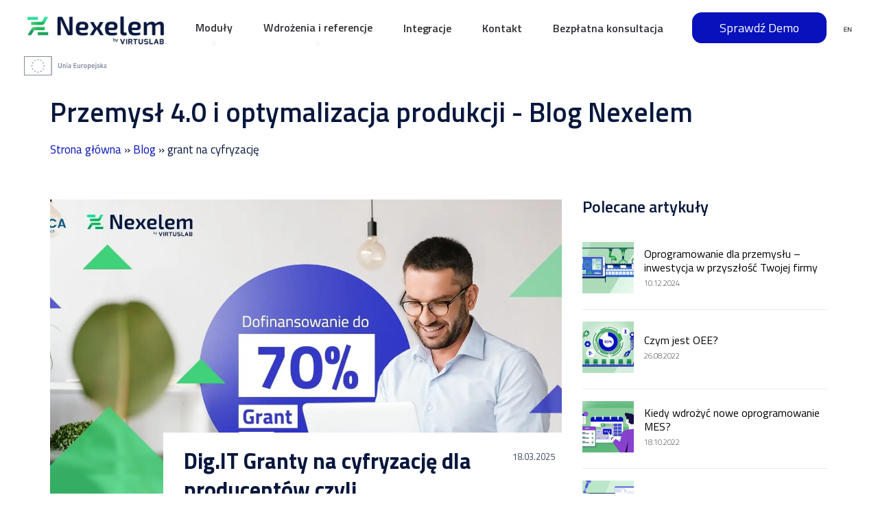

--- FILE ---
content_type: text/html; charset=UTF-8
request_url: https://nexelem.com/tag/grant-na-cyfryzacje/
body_size: 22491
content:
<!doctype html>
<html lang="pl-PL">
	<head>
		<meta charset="utf-8">
<script type="text/javascript">
/* <![CDATA[ */
var gform;gform||(document.addEventListener("gform_main_scripts_loaded",function(){gform.scriptsLoaded=!0}),document.addEventListener("gform/theme/scripts_loaded",function(){gform.themeScriptsLoaded=!0}),window.addEventListener("DOMContentLoaded",function(){gform.domLoaded=!0}),gform={domLoaded:!1,scriptsLoaded:!1,themeScriptsLoaded:!1,isFormEditor:()=>"function"==typeof InitializeEditor,callIfLoaded:function(o){return!(!gform.domLoaded||!gform.scriptsLoaded||!gform.themeScriptsLoaded&&!gform.isFormEditor()||(gform.isFormEditor()&&console.warn("The use of gform.initializeOnLoaded() is deprecated in the form editor context and will be removed in Gravity Forms 3.1."),o(),0))},initializeOnLoaded:function(o){gform.callIfLoaded(o)||(document.addEventListener("gform_main_scripts_loaded",()=>{gform.scriptsLoaded=!0,gform.callIfLoaded(o)}),document.addEventListener("gform/theme/scripts_loaded",()=>{gform.themeScriptsLoaded=!0,gform.callIfLoaded(o)}),window.addEventListener("DOMContentLoaded",()=>{gform.domLoaded=!0,gform.callIfLoaded(o)}))},hooks:{action:{},filter:{}},addAction:function(o,r,e,t){gform.addHook("action",o,r,e,t)},addFilter:function(o,r,e,t){gform.addHook("filter",o,r,e,t)},doAction:function(o){gform.doHook("action",o,arguments)},applyFilters:function(o){return gform.doHook("filter",o,arguments)},removeAction:function(o,r){gform.removeHook("action",o,r)},removeFilter:function(o,r,e){gform.removeHook("filter",o,r,e)},addHook:function(o,r,e,t,n){null==gform.hooks[o][r]&&(gform.hooks[o][r]=[]);var d=gform.hooks[o][r];null==n&&(n=r+"_"+d.length),gform.hooks[o][r].push({tag:n,callable:e,priority:t=null==t?10:t})},doHook:function(r,o,e){var t;if(e=Array.prototype.slice.call(e,1),null!=gform.hooks[r][o]&&((o=gform.hooks[r][o]).sort(function(o,r){return o.priority-r.priority}),o.forEach(function(o){"function"!=typeof(t=o.callable)&&(t=window[t]),"action"==r?t.apply(null,e):e[0]=t.apply(null,e)})),"filter"==r)return e[0]},removeHook:function(o,r,t,n){var e;null!=gform.hooks[o][r]&&(e=(e=gform.hooks[o][r]).filter(function(o,r,e){return!!(null!=n&&n!=o.tag||null!=t&&t!=o.priority)}),gform.hooks[o][r]=e)}});
/* ]]> */
</script>

		<meta name="viewport" content="width=device-width, initial-scale=1, shrink-to-fit=no">
		<script>document.getElementsByTagName("html")[0].className += " js";</script>

		<script type="text/javascript" data-cookieconsent="ignore">
	window.dataLayer = window.dataLayer || [];

	function gtag() {
		dataLayer.push(arguments);
	}

	gtag("consent", "default", {
		ad_personalization: "denied",
		ad_storage: "denied",
		ad_user_data: "denied",
		analytics_storage: "denied",
		functionality_storage: "denied",
		personalization_storage: "denied",
		security_storage: "granted",
		wait_for_update: 500,
	});
	gtag("set", "ads_data_redaction", true);
	</script>
<script type="text/javascript"
		id="Cookiebot"
		src="https://consent.cookiebot.com/uc.js"
		data-implementation="wp"
		data-cbid="fbee4934-044d-4992-982d-a35bfc2380a0"
							data-blockingmode="auto"
	></script>

        <script>
            const loadFont = (url) => {
            // the 'fetch' equivalent has caching issues
            var xhr = new XMLHttpRequest();
            xhr.open('GET', url, true);
            xhr.onreadystatechange = () => {
            if (xhr.readyState == 4 && xhr.status == 200) {
                let css = xhr.responseText;
                css = css.replace(/}/g, 'font-display: fallback; }'); //default swap
        
                const head = document.getElementsByTagName('head')[0];
                const style = document.createElement('style');
                style.appendChild(document.createTextNode(css));
                head.appendChild(style);
            }
            };
            xhr.send();
        }
                    loadFont('https://fonts.googleapis.com/css2?family=Source+Sans+Pro:ital,wght@0,200;0,300;0,400;0,500;0,600;0,700;1,400');
                    loadFont('https://fonts.googleapis.com/css2?family=Titillium+Web:ital,wght@0,200;0,300;0,400;0,600;0,700;1,400');
                
      </script>

      <meta name='robots' content='noindex, follow' />
	<style>img:is([sizes="auto" i], [sizes^="auto," i]) { contain-intrinsic-size: 3000px 1500px }</style>
	
	<!-- This site is optimized with the Yoast SEO plugin v26.4 - https://yoast.com/wordpress/plugins/seo/ -->
	<title>grant na cyfryzację - Nexelem - Oprogramowanie do zarządzania produkcją</title>
	<meta property="og:locale" content="pl_PL" />
	<meta property="og:type" content="article" />
	<meta property="og:title" content="grant na cyfryzację - Nexelem - Oprogramowanie do zarządzania produkcją" />
	<meta property="og:url" content="https://nexelem.com/tag/grant-na-cyfryzacje/?utm_source=dark&amp;utm_medium=social&amp;utm_campaign=open-graph" />
	<meta property="og:site_name" content="Nexelem - Oprogramowanie do zarządzania produkcją" />
	<meta property="og:image" content="https://nexelem.com/wp-content/uploads/2020/11/blogpost_Nexelem-3-min.png" />
	<meta property="og:image:width" content="1743" />
	<meta property="og:image:height" content="915" />
	<meta property="og:image:type" content="image/png" />
	<meta name="twitter:card" content="summary_large_image" />
	<script type="application/ld+json" class="yoast-schema-graph">{"@context":"https://schema.org","@graph":[{"@type":"CollectionPage","@id":"https://nexelem.com/tag/grant-na-cyfryzacje/","url":"https://nexelem.com/tag/grant-na-cyfryzacje/","name":"grant na cyfryzację - Nexelem - Oprogramowanie do zarządzania produkcją","isPartOf":{"@id":"https://nexelem.com/#website"},"primaryImageOfPage":{"@id":"https://nexelem.com/tag/grant-na-cyfryzacje/#primaryimage"},"image":{"@id":"https://nexelem.com/tag/grant-na-cyfryzacje/#primaryimage"},"thumbnailUrl":"https://nexelem.com/wp-content/uploads/2023/11/grant-na-cyfryzacje-dig-it.webp","breadcrumb":{"@id":"https://nexelem.com/tag/grant-na-cyfryzacje/#breadcrumb"},"inLanguage":"pl-PL"},{"@type":"ImageObject","inLanguage":"pl-PL","@id":"https://nexelem.com/tag/grant-na-cyfryzacje/#primaryimage","url":"https://nexelem.com/wp-content/uploads/2023/11/grant-na-cyfryzacje-dig-it.webp","contentUrl":"https://nexelem.com/wp-content/uploads/2023/11/grant-na-cyfryzacje-dig-it.webp","width":1740,"height":870,"caption":"Granty na cyfryzację Dig.IT"},{"@type":"BreadcrumbList","@id":"https://nexelem.com/tag/grant-na-cyfryzacje/#breadcrumb","itemListElement":[{"@type":"ListItem","position":1,"name":"Strona główna","item":"https://nexelem.com/"},{"@type":"ListItem","position":2,"name":"Blog","item":"https://nexelem.com/blog/"},{"@type":"ListItem","position":3,"name":"grant na cyfryzację"}]},{"@type":"WebSite","@id":"https://nexelem.com/#website","url":"https://nexelem.com/","name":"Nexelem MES","description":"Twoje oprogramowanie do zarządzania produkcją w duchu Industry 4.0","publisher":{"@id":"https://nexelem.com/#organization"},"alternateName":"Oprogramowanie zarządzania produkcją marki Nexelem","potentialAction":[{"@type":"SearchAction","target":{"@type":"EntryPoint","urlTemplate":"https://nexelem.com/?s={search_term_string}"},"query-input":{"@type":"PropertyValueSpecification","valueRequired":true,"valueName":"search_term_string"}}],"inLanguage":"pl-PL"},{"@type":"Organization","@id":"https://nexelem.com/#organization","name":"Nexelem","alternateName":"Nexelem by VirtusLab","url":"https://nexelem.com/","logo":{"@type":"ImageObject","inLanguage":"pl-PL","@id":"https://nexelem.com/#/schema/logo/image/","url":"https://nexelem.com/wp-content/uploads/2020/01/nexelem-by-vl_logo_standard.png","contentUrl":"https://nexelem.com/wp-content/uploads/2020/01/nexelem-by-vl_logo_standard.png","width":500,"height":132,"caption":"Nexelem"},"image":{"@id":"https://nexelem.com/#/schema/logo/image/"},"sameAs":["https://www.facebook.com/nexelemcom","https://linkedin.com/company/nexelem","https://www.youtube.com/@nexelem","https://www.capterra.com/p/10016847/Nexelem/","https://www.softwareadvice.com/manufacturing/nexelem-profile/"]}]}</script>
	<!-- / Yoast SEO plugin. -->


<link rel='dns-prefetch' href='//www.google.com' />
<link rel="alternate" type="application/rss+xml" title="Nexelem - Oprogramowanie do zarządzania produkcją &raquo; Kanał z wpisami otagowanymi jako grant na cyfryzację" href="https://nexelem.com/tag/grant-na-cyfryzacje/feed/" />
<script type="text/javascript">
/* <![CDATA[ */
window._wpemojiSettings = {"baseUrl":"https:\/\/s.w.org\/images\/core\/emoji\/16.0.1\/72x72\/","ext":".png","svgUrl":"https:\/\/s.w.org\/images\/core\/emoji\/16.0.1\/svg\/","svgExt":".svg","source":{"concatemoji":"https:\/\/nexelem.com\/wp-includes\/js\/wp-emoji-release.min.js?ver=6.8.3"}};
/*! This file is auto-generated */
!function(s,n){var o,i,e;function c(e){try{var t={supportTests:e,timestamp:(new Date).valueOf()};sessionStorage.setItem(o,JSON.stringify(t))}catch(e){}}function p(e,t,n){e.clearRect(0,0,e.canvas.width,e.canvas.height),e.fillText(t,0,0);var t=new Uint32Array(e.getImageData(0,0,e.canvas.width,e.canvas.height).data),a=(e.clearRect(0,0,e.canvas.width,e.canvas.height),e.fillText(n,0,0),new Uint32Array(e.getImageData(0,0,e.canvas.width,e.canvas.height).data));return t.every(function(e,t){return e===a[t]})}function u(e,t){e.clearRect(0,0,e.canvas.width,e.canvas.height),e.fillText(t,0,0);for(var n=e.getImageData(16,16,1,1),a=0;a<n.data.length;a++)if(0!==n.data[a])return!1;return!0}function f(e,t,n,a){switch(t){case"flag":return n(e,"\ud83c\udff3\ufe0f\u200d\u26a7\ufe0f","\ud83c\udff3\ufe0f\u200b\u26a7\ufe0f")?!1:!n(e,"\ud83c\udde8\ud83c\uddf6","\ud83c\udde8\u200b\ud83c\uddf6")&&!n(e,"\ud83c\udff4\udb40\udc67\udb40\udc62\udb40\udc65\udb40\udc6e\udb40\udc67\udb40\udc7f","\ud83c\udff4\u200b\udb40\udc67\u200b\udb40\udc62\u200b\udb40\udc65\u200b\udb40\udc6e\u200b\udb40\udc67\u200b\udb40\udc7f");case"emoji":return!a(e,"\ud83e\udedf")}return!1}function g(e,t,n,a){var r="undefined"!=typeof WorkerGlobalScope&&self instanceof WorkerGlobalScope?new OffscreenCanvas(300,150):s.createElement("canvas"),o=r.getContext("2d",{willReadFrequently:!0}),i=(o.textBaseline="top",o.font="600 32px Arial",{});return e.forEach(function(e){i[e]=t(o,e,n,a)}),i}function t(e){var t=s.createElement("script");t.src=e,t.defer=!0,s.head.appendChild(t)}"undefined"!=typeof Promise&&(o="wpEmojiSettingsSupports",i=["flag","emoji"],n.supports={everything:!0,everythingExceptFlag:!0},e=new Promise(function(e){s.addEventListener("DOMContentLoaded",e,{once:!0})}),new Promise(function(t){var n=function(){try{var e=JSON.parse(sessionStorage.getItem(o));if("object"==typeof e&&"number"==typeof e.timestamp&&(new Date).valueOf()<e.timestamp+604800&&"object"==typeof e.supportTests)return e.supportTests}catch(e){}return null}();if(!n){if("undefined"!=typeof Worker&&"undefined"!=typeof OffscreenCanvas&&"undefined"!=typeof URL&&URL.createObjectURL&&"undefined"!=typeof Blob)try{var e="postMessage("+g.toString()+"("+[JSON.stringify(i),f.toString(),p.toString(),u.toString()].join(",")+"));",a=new Blob([e],{type:"text/javascript"}),r=new Worker(URL.createObjectURL(a),{name:"wpTestEmojiSupports"});return void(r.onmessage=function(e){c(n=e.data),r.terminate(),t(n)})}catch(e){}c(n=g(i,f,p,u))}t(n)}).then(function(e){for(var t in e)n.supports[t]=e[t],n.supports.everything=n.supports.everything&&n.supports[t],"flag"!==t&&(n.supports.everythingExceptFlag=n.supports.everythingExceptFlag&&n.supports[t]);n.supports.everythingExceptFlag=n.supports.everythingExceptFlag&&!n.supports.flag,n.DOMReady=!1,n.readyCallback=function(){n.DOMReady=!0}}).then(function(){return e}).then(function(){var e;n.supports.everything||(n.readyCallback(),(e=n.source||{}).concatemoji?t(e.concatemoji):e.wpemoji&&e.twemoji&&(t(e.twemoji),t(e.wpemoji)))}))}((window,document),window._wpemojiSettings);
/* ]]> */
</script>
<style id='wp-emoji-styles-inline-css' type='text/css'>

	img.wp-smiley, img.emoji {
		display: inline !important;
		border: none !important;
		box-shadow: none !important;
		height: 1em !important;
		width: 1em !important;
		margin: 0 0.07em !important;
		vertical-align: -0.1em !important;
		background: none !important;
		padding: 0 !important;
	}
</style>
<link rel='stylesheet' id='wp-block-library-css' href='https://nexelem.com/wp-includes/css/dist/block-library/style.min.css?ver=6.8.3' type='text/css' media='all' />
<style id='classic-theme-styles-inline-css' type='text/css'>
/*! This file is auto-generated */
.wp-block-button__link{color:#fff;background-color:#32373c;border-radius:9999px;box-shadow:none;text-decoration:none;padding:calc(.667em + 2px) calc(1.333em + 2px);font-size:1.125em}.wp-block-file__button{background:#32373c;color:#fff;text-decoration:none}
</style>
<style id='global-styles-inline-css' type='text/css'>
:root{--wp--preset--aspect-ratio--square: 1;--wp--preset--aspect-ratio--4-3: 4/3;--wp--preset--aspect-ratio--3-4: 3/4;--wp--preset--aspect-ratio--3-2: 3/2;--wp--preset--aspect-ratio--2-3: 2/3;--wp--preset--aspect-ratio--16-9: 16/9;--wp--preset--aspect-ratio--9-16: 9/16;--wp--preset--color--black: #000000;--wp--preset--color--cyan-bluish-gray: #abb8c3;--wp--preset--color--white: #ffffff;--wp--preset--color--pale-pink: #f78da7;--wp--preset--color--vivid-red: #cf2e2e;--wp--preset--color--luminous-vivid-orange: #ff6900;--wp--preset--color--luminous-vivid-amber: #fcb900;--wp--preset--color--light-green-cyan: #7bdcb5;--wp--preset--color--vivid-green-cyan: #00d084;--wp--preset--color--pale-cyan-blue: #8ed1fc;--wp--preset--color--vivid-cyan-blue: #0693e3;--wp--preset--color--vivid-purple: #9b51e0;--wp--preset--gradient--vivid-cyan-blue-to-vivid-purple: linear-gradient(135deg,rgba(6,147,227,1) 0%,rgb(155,81,224) 100%);--wp--preset--gradient--light-green-cyan-to-vivid-green-cyan: linear-gradient(135deg,rgb(122,220,180) 0%,rgb(0,208,130) 100%);--wp--preset--gradient--luminous-vivid-amber-to-luminous-vivid-orange: linear-gradient(135deg,rgba(252,185,0,1) 0%,rgba(255,105,0,1) 100%);--wp--preset--gradient--luminous-vivid-orange-to-vivid-red: linear-gradient(135deg,rgba(255,105,0,1) 0%,rgb(207,46,46) 100%);--wp--preset--gradient--very-light-gray-to-cyan-bluish-gray: linear-gradient(135deg,rgb(238,238,238) 0%,rgb(169,184,195) 100%);--wp--preset--gradient--cool-to-warm-spectrum: linear-gradient(135deg,rgb(74,234,220) 0%,rgb(151,120,209) 20%,rgb(207,42,186) 40%,rgb(238,44,130) 60%,rgb(251,105,98) 80%,rgb(254,248,76) 100%);--wp--preset--gradient--blush-light-purple: linear-gradient(135deg,rgb(255,206,236) 0%,rgb(152,150,240) 100%);--wp--preset--gradient--blush-bordeaux: linear-gradient(135deg,rgb(254,205,165) 0%,rgb(254,45,45) 50%,rgb(107,0,62) 100%);--wp--preset--gradient--luminous-dusk: linear-gradient(135deg,rgb(255,203,112) 0%,rgb(199,81,192) 50%,rgb(65,88,208) 100%);--wp--preset--gradient--pale-ocean: linear-gradient(135deg,rgb(255,245,203) 0%,rgb(182,227,212) 50%,rgb(51,167,181) 100%);--wp--preset--gradient--electric-grass: linear-gradient(135deg,rgb(202,248,128) 0%,rgb(113,206,126) 100%);--wp--preset--gradient--midnight: linear-gradient(135deg,rgb(2,3,129) 0%,rgb(40,116,252) 100%);--wp--preset--font-size--small: 13px;--wp--preset--font-size--medium: 20px;--wp--preset--font-size--large: 36px;--wp--preset--font-size--x-large: 42px;--wp--preset--spacing--20: 0.44rem;--wp--preset--spacing--30: 0.67rem;--wp--preset--spacing--40: 1rem;--wp--preset--spacing--50: 1.5rem;--wp--preset--spacing--60: 2.25rem;--wp--preset--spacing--70: 3.38rem;--wp--preset--spacing--80: 5.06rem;--wp--preset--shadow--natural: 6px 6px 9px rgba(0, 0, 0, 0.2);--wp--preset--shadow--deep: 12px 12px 50px rgba(0, 0, 0, 0.4);--wp--preset--shadow--sharp: 6px 6px 0px rgba(0, 0, 0, 0.2);--wp--preset--shadow--outlined: 6px 6px 0px -3px rgba(255, 255, 255, 1), 6px 6px rgba(0, 0, 0, 1);--wp--preset--shadow--crisp: 6px 6px 0px rgba(0, 0, 0, 1);}:where(.is-layout-flex){gap: 0.5em;}:where(.is-layout-grid){gap: 0.5em;}body .is-layout-flex{display: flex;}.is-layout-flex{flex-wrap: wrap;align-items: center;}.is-layout-flex > :is(*, div){margin: 0;}body .is-layout-grid{display: grid;}.is-layout-grid > :is(*, div){margin: 0;}:where(.wp-block-columns.is-layout-flex){gap: 2em;}:where(.wp-block-columns.is-layout-grid){gap: 2em;}:where(.wp-block-post-template.is-layout-flex){gap: 1.25em;}:where(.wp-block-post-template.is-layout-grid){gap: 1.25em;}.has-black-color{color: var(--wp--preset--color--black) !important;}.has-cyan-bluish-gray-color{color: var(--wp--preset--color--cyan-bluish-gray) !important;}.has-white-color{color: var(--wp--preset--color--white) !important;}.has-pale-pink-color{color: var(--wp--preset--color--pale-pink) !important;}.has-vivid-red-color{color: var(--wp--preset--color--vivid-red) !important;}.has-luminous-vivid-orange-color{color: var(--wp--preset--color--luminous-vivid-orange) !important;}.has-luminous-vivid-amber-color{color: var(--wp--preset--color--luminous-vivid-amber) !important;}.has-light-green-cyan-color{color: var(--wp--preset--color--light-green-cyan) !important;}.has-vivid-green-cyan-color{color: var(--wp--preset--color--vivid-green-cyan) !important;}.has-pale-cyan-blue-color{color: var(--wp--preset--color--pale-cyan-blue) !important;}.has-vivid-cyan-blue-color{color: var(--wp--preset--color--vivid-cyan-blue) !important;}.has-vivid-purple-color{color: var(--wp--preset--color--vivid-purple) !important;}.has-black-background-color{background-color: var(--wp--preset--color--black) !important;}.has-cyan-bluish-gray-background-color{background-color: var(--wp--preset--color--cyan-bluish-gray) !important;}.has-white-background-color{background-color: var(--wp--preset--color--white) !important;}.has-pale-pink-background-color{background-color: var(--wp--preset--color--pale-pink) !important;}.has-vivid-red-background-color{background-color: var(--wp--preset--color--vivid-red) !important;}.has-luminous-vivid-orange-background-color{background-color: var(--wp--preset--color--luminous-vivid-orange) !important;}.has-luminous-vivid-amber-background-color{background-color: var(--wp--preset--color--luminous-vivid-amber) !important;}.has-light-green-cyan-background-color{background-color: var(--wp--preset--color--light-green-cyan) !important;}.has-vivid-green-cyan-background-color{background-color: var(--wp--preset--color--vivid-green-cyan) !important;}.has-pale-cyan-blue-background-color{background-color: var(--wp--preset--color--pale-cyan-blue) !important;}.has-vivid-cyan-blue-background-color{background-color: var(--wp--preset--color--vivid-cyan-blue) !important;}.has-vivid-purple-background-color{background-color: var(--wp--preset--color--vivid-purple) !important;}.has-black-border-color{border-color: var(--wp--preset--color--black) !important;}.has-cyan-bluish-gray-border-color{border-color: var(--wp--preset--color--cyan-bluish-gray) !important;}.has-white-border-color{border-color: var(--wp--preset--color--white) !important;}.has-pale-pink-border-color{border-color: var(--wp--preset--color--pale-pink) !important;}.has-vivid-red-border-color{border-color: var(--wp--preset--color--vivid-red) !important;}.has-luminous-vivid-orange-border-color{border-color: var(--wp--preset--color--luminous-vivid-orange) !important;}.has-luminous-vivid-amber-border-color{border-color: var(--wp--preset--color--luminous-vivid-amber) !important;}.has-light-green-cyan-border-color{border-color: var(--wp--preset--color--light-green-cyan) !important;}.has-vivid-green-cyan-border-color{border-color: var(--wp--preset--color--vivid-green-cyan) !important;}.has-pale-cyan-blue-border-color{border-color: var(--wp--preset--color--pale-cyan-blue) !important;}.has-vivid-cyan-blue-border-color{border-color: var(--wp--preset--color--vivid-cyan-blue) !important;}.has-vivid-purple-border-color{border-color: var(--wp--preset--color--vivid-purple) !important;}.has-vivid-cyan-blue-to-vivid-purple-gradient-background{background: var(--wp--preset--gradient--vivid-cyan-blue-to-vivid-purple) !important;}.has-light-green-cyan-to-vivid-green-cyan-gradient-background{background: var(--wp--preset--gradient--light-green-cyan-to-vivid-green-cyan) !important;}.has-luminous-vivid-amber-to-luminous-vivid-orange-gradient-background{background: var(--wp--preset--gradient--luminous-vivid-amber-to-luminous-vivid-orange) !important;}.has-luminous-vivid-orange-to-vivid-red-gradient-background{background: var(--wp--preset--gradient--luminous-vivid-orange-to-vivid-red) !important;}.has-very-light-gray-to-cyan-bluish-gray-gradient-background{background: var(--wp--preset--gradient--very-light-gray-to-cyan-bluish-gray) !important;}.has-cool-to-warm-spectrum-gradient-background{background: var(--wp--preset--gradient--cool-to-warm-spectrum) !important;}.has-blush-light-purple-gradient-background{background: var(--wp--preset--gradient--blush-light-purple) !important;}.has-blush-bordeaux-gradient-background{background: var(--wp--preset--gradient--blush-bordeaux) !important;}.has-luminous-dusk-gradient-background{background: var(--wp--preset--gradient--luminous-dusk) !important;}.has-pale-ocean-gradient-background{background: var(--wp--preset--gradient--pale-ocean) !important;}.has-electric-grass-gradient-background{background: var(--wp--preset--gradient--electric-grass) !important;}.has-midnight-gradient-background{background: var(--wp--preset--gradient--midnight) !important;}.has-small-font-size{font-size: var(--wp--preset--font-size--small) !important;}.has-medium-font-size{font-size: var(--wp--preset--font-size--medium) !important;}.has-large-font-size{font-size: var(--wp--preset--font-size--large) !important;}.has-x-large-font-size{font-size: var(--wp--preset--font-size--x-large) !important;}
:where(.wp-block-post-template.is-layout-flex){gap: 1.25em;}:where(.wp-block-post-template.is-layout-grid){gap: 1.25em;}
:where(.wp-block-columns.is-layout-flex){gap: 2em;}:where(.wp-block-columns.is-layout-grid){gap: 2em;}
:root :where(.wp-block-pullquote){font-size: 1.5em;line-height: 1.6;}
</style>
<link rel='stylesheet' id='parent-style-css' href='https://nexelem.com/wp-content/themes/nexelem.git/style.css?ver=1759840241' type='text/css' media='all' />
<link rel='stylesheet' id='style-nexelem-css' href='https://nexelem.com/wp-content/themes/nexelem-pl/style.css?ver=1759840241' type='text/css' media='all' />
<link rel='stylesheet' id='style-fontawesome-css' href='https://nexelem.com/wp-content/themes/nexelem.git/assets/css/font-awesome/css/all.min.css?ver=7.1' type='text/css' media='all' />
<link rel='stylesheet' id='gform_basic-css' href='https://nexelem.com/wp-content/plugins/gravityforms/assets/css/dist/basic.min.css?ver=2.9.25' type='text/css' media='all' />
<link rel='stylesheet' id='gform_theme_components-css' href='https://nexelem.com/wp-content/plugins/gravityforms/assets/css/dist/theme-components.min.css?ver=2.9.25' type='text/css' media='all' />
<link rel='stylesheet' id='gform_theme-css' href='https://nexelem.com/wp-content/plugins/gravityforms/assets/css/dist/theme.min.css?ver=2.9.25' type='text/css' media='all' />
<script type="text/javascript" src="https://nexelem.com/wp-includes/js/jquery/jquery.min.js?ver=3.7.1" id="jquery-core-js"></script>
<script type="text/javascript" src="https://nexelem.com/wp-includes/js/jquery/jquery-migrate.min.js?ver=3.4.1" id="jquery-migrate-js"></script>
<script type="text/javascript" defer='defer' src="https://nexelem.com/wp-content/plugins/gravityforms/js/jquery.json.min.js?ver=2.9.25" id="gform_json-js"></script>
<script type="text/javascript" id="gform_gravityforms-js-extra">
/* <![CDATA[ */
var gf_global = {"gf_currency_config":{"name":"Dolar ameryka\u0144ski","symbol_left":"$","symbol_right":"","symbol_padding":"","thousand_separator":",","decimal_separator":".","decimals":2,"code":"USD"},"base_url":"https:\/\/nexelem.com\/wp-content\/plugins\/gravityforms","number_formats":[],"spinnerUrl":"https:\/\/nexelem.com\/wp-content\/plugins\/gravityforms\/images\/spinner.svg","version_hash":"6f0e2c3703bb00706bbd942287414427","strings":{"newRowAdded":"Dodano nowy wiersz.","rowRemoved":"Usuni\u0119to wiersz","formSaved":"Formularz zosta\u0142 zapisany.  W tre\u015bci znajduje si\u0119 link umo\u017cliwiaj\u0105cy powr\u00f3t i uzupe\u0142nienie formularza."}};
var gform_i18n = {"datepicker":{"days":{"monday":"Mo","tuesday":"Tu","wednesday":"We","thursday":"Th","friday":"Fr","saturday":"Sa","sunday":"Su"},"months":{"january":"Stycze\u0144","february":"Luty","march":"Marzec","april":"Kwiecie\u0144","may":"Maj","june":"Czerwiec","july":"Lipiec","august":"Sierpie\u0144","september":"Wrzesie\u0144","october":"Pa\u017adziernik","november":"Listopad","december":"Grudzie\u0144"},"firstDay":1,"iconText":"Wybierz dat\u0119"}};
var gf_legacy_multi = {"3":""};
var gform_gravityforms = {"strings":{"invalid_file_extension":"Ten typ pliku nie jest dozwolony. Dozwolone formaty to:","delete_file":"Usu\u0144 ten plik","in_progress":"w toku","file_exceeds_limit":"Plik przekracza limit rozmiaru","illegal_extension":"Plik tego typu nie jest dozwolony.","max_reached":"Osi\u0105gni\u0119to maksymaln\u0105 liczb\u0119 plik\u00f3w","unknown_error":"Podczas zapisywania pliku na serwerze wyst\u0105pi\u0142 b\u0142\u0105d","currently_uploading":"Prosz\u0119 poczeka\u0107 na zako\u0144czenie przesy\u0142ania","cancel":"Anuluj","cancel_upload":"Anuluj t\u0105 wysy\u0142k\u0119","cancelled":"Anulowano","error":"B\u0142\u0105d","message":"Komunikat"},"vars":{"images_url":"https:\/\/nexelem.com\/wp-content\/plugins\/gravityforms\/images"}};
/* ]]> */
</script>
<script type="text/javascript" defer='defer' src="https://nexelem.com/wp-content/plugins/gravityforms/js/gravityforms.min.js?ver=2.9.25" id="gform_gravityforms-js"></script>
<script type="text/javascript" id="gform_conditional_logic-js-extra">
/* <![CDATA[ */
var gf_legacy = {"is_legacy":""};
/* ]]> */
</script>
<script type="text/javascript" defer='defer' src="https://nexelem.com/wp-content/plugins/gravityforms/js/conditional_logic.min.js?ver=2.9.25" id="gform_conditional_logic-js"></script>
<script type="text/javascript" defer='defer' src="https://www.google.com/recaptcha/api.js?hl=en&amp;ver=6.8.3#038;render=explicit" id="gform_recaptcha-js"></script>
<script type="text/javascript" defer='defer' src="https://nexelem.com/wp-content/plugins/gravityforms/assets/js/dist/utils.min.js?ver=48a3755090e76a154853db28fc254681" id="gform_gravityforms_utils-js"></script>
<link rel="https://api.w.org/" href="https://nexelem.com/wp-json/" /><link rel="alternate" title="JSON" type="application/json" href="https://nexelem.com/wp-json/wp/v2/tags/91" /><link rel="EditURI" type="application/rsd+xml" title="RSD" href="https://nexelem.com/xmlrpc.php?rsd" />
<meta name="generator" content="WordPress 6.8.3" />
<link rel="alternate" hreflang="pl-PL" href="https://nexelem.com/tag/grant-na-cyfryzacje/"><link rel="icon" href="https://nexelem.com/wp-content/uploads/2019/11/cropped-logo-32x32.png" sizes="32x32" />
<link rel="icon" href="https://nexelem.com/wp-content/uploads/2019/11/cropped-logo-192x192.png" sizes="192x192" />
<link rel="apple-touch-icon" href="https://nexelem.com/wp-content/uploads/2019/11/cropped-logo-180x180.png" />
<meta name="msapplication-TileImage" content="https://nexelem.com/wp-content/uploads/2019/11/cropped-logo-270x270.png" />
		<style type="text/css" id="wp-custom-css">
			/* ver. 1357@19042023 */
/* DEMO submi confirmation */

.section-form .gform_confirmation_wrapper .gform_confirmation_message {text-align:left !important}
.section-form .gform_confirmation_wrapper .gform_confirmation_message .confirmation-icon {display:none !important;}
.section-form .gform_confirmation_wrapper .gform_confirmation_message {display:inline-block !important;}

/* whitetheme */
.section-description, .white-theme h2.section-title {
text-align:left;	
}

.white-theme h2.section-title:before {visibility:hidden !important;}
.white-theme h2.section-title {font-weight:600}

section.section-video {
	/*margin-top: -100px;*/
}

/* Green Theme*/

.green-theme .col-item__desc, .green-theme h3 {text-align:left}

.green-theme h2 span.underline:before {visibility:hidden !important;}


/* Effects */
ul#fading-list {
    list-style-type: none;
	  font-size:1.25rem;
		padding-left:0 !important;
		font-weight:600;
		display:inline-block;
		height:3rem;
}


	/* Mobile */
@media (max-width: 991.98px)
{
	.section-header__wrapper,
	.section-header__system, .section-header__desc {text-align: left;}
	h1.section-header__system {margin: 0;}

	.green-theme h2.section-title span.underline {font-size:2.25rem;text-align:left}
	
	
	.green-theme h2.section-title span.subtitle {text-align:left}
}

@media (min-width: 992px)
{
	
	ul#fading-list {padding-top:20px;}

}

/* modals z- order */

div#hubspot-messages-iframe-container {z-index:99999999 !important;}
div#cookie-law-info-bar {background-color: rgb(235 235 240) !important; z-index:99999999999 !important;}

/* GF Forms */
.partial_entry_warning{
	display: none !important;	
}

.section-three-text .col-item__img img{
	height: 75px;
}

.single-case_study .content-element .basic-header:after, .single-case_study .content-element .text h2:after, .single-case_study .content-element .text h3:after, .single-case_study .content-element .text h4:after, .single-case_study .content-element .text h5:after{
	display: none;
}

html :where(img) {
    height: auto;
    max-width: initial;
}

/* linki */

.single-article a, .main-container .white-theme .container a {border-bottom: 2px solid #9cdca8;}

/* Top Menu */

ul.dropdown-menu.show li:nth-child(8) {
    border-top: 1px solid #7f7f9e;
	margin: 4px 0
}
/* 
@media (min-width: 451px) {
	ul#menu-menu.navbar-nav {
			margin-left: 40px !important;
	}
} */

i.ml-1.fas.fa-eye {
    display: none;
}

.home nav.navbar .navbar-collapse .navbar-nav .nav-item:last-child .nav-link:last-child {
    color: #1aa14a;
}

nav.navbar .navbar-collapse .nav-btn {
	border: 2px solid #ffffff;
	color:#ffffff !important;
	background-color:#0811bb !important;
	padding: 9px 40px;
	border-radius: 16px
}

.section-header__btns a i {display:none;}

.section-header__btns a {border: 2px solid #0811bb !important;
background-color:#ffffff !important;
color: #0811bb !important;
border-radius:20px !important}

nav.navbar .navbar-collapse .nav-btn:hover {background-color:#1aa14a  !important;color:#ffffff !important;} 

/* Header left col typography */

.section-header__wrapper { padding-top: 30px;}

.section-header__desc p {font-size:larger;}

.section-header__desc p strong {
    font-weight: 400;
}

/* Header */
@media (min-width: 992px) {
	.section-header__monitor img {height:550px;}
}

.section-header__monitor {
    margin-top: 30px;
}

.section-subheader__40-wrapper::before, .section-subheader__40-wrapper::after {background:none}

.section-header:before, .section-subheader__40-wrapper  {display:none;}



.section-header__know {padding-bottom: 0px;}

.section-header__know span {font-weight:400;color:#00d084;    font-size: 1rem;letter-spacing: 1px;}

.section-header__know span.spacer {display:none;}

h1.section-header__system {font-weight:600;}

/* Green theme */

.green-theme h2.section-title {
    font-size: 3.25rem !important;
    font-weight: 400 !important;
}

.section-header__wrapper .fa-eye {}
.section-header__btns i.fas:before{content:"✓"}

.green-theme + .green-theme .col-12:first-of-type {
    display: none !important;
}

.green-theme + .green-theme .col-item__img img {
	 
	background-color: #1ec05e;
	
}

/* Blog */
.single-article ol li {
    font-size: 1.05rem;
    margin-bottom: 12px;
}

/* Footer */

.recent-post a div:first-child {
  line-height: 1.15rem;  
}

.image-tile__label a {
    border: 0 !important;
}

.section-four-tiles .image-tile__wrapper{
background-blend-mode: initial;
}


/* MODAL OVERLAY */
div[id^="ppms_cm_consent"]{
	position: fixed;
	 display: block;
   width: 100%;
   height: 100%;
   top: 0;
   left: 0;
   background: rgba(0,0,0,0.9);
	z-index: 999999 !important;
}
		</style>
				
	</head>

	<body class="archive tag tag-grant-na-cyfryzacje tag-91 wp-theme-nexelemgit wp-child-theme-nexelem-pl ue-logo-present">
	
		<script type="text/javascript" data-cookieconsent="ignore">
/* <![CDATA[ */
(function(window,document,dataLayerName,id){
window[dataLayerName]=window[dataLayerName]||[],window[dataLayerName].push({start:(new Date).getTime(),event:"stg.start"});var scripts=document.getElementsByTagName('script')[0],tags=document.createElement('script');
function stgCreateCookie(a,b,c){var d="";if(c){var e=new Date;e.setTime(e.getTime()+24*c*60*60*1e3),d=";expires="+e.toUTCString()}document.cookie=a+"="+b+d+";path=/"}
var isStgDebug=(window.location.href.match("stg_debug")||document.cookie.match("stg_debug"))&&!window.location.href.match("stg_disable_debug");stgCreateCookie("stg_debug",isStgDebug?1:"",isStgDebug?14:-1);
var qP=[];dataLayerName!=="dataLayer"&&qP.push("data_layer_name="+dataLayerName),isStgDebug&&qP.push("stg_debug");var qPString=qP.length>0?("?"+qP.join("&")):"";
tags.async=!0,tags.src="https://nexelemcom.containers.piwik.pro/"+id+".js"+qPString,scripts.parentNode.insertBefore(tags,scripts);
!function(a,n,i){a[n]=a[n]||{};for(var c=0;c<i.length;c++)!function(i){a[n][i]=a[n][i]||{},a[n][i].api=a[n][i].api||function(){var a=[].slice.call(arguments,0);"string"==typeof a[0]&&window[dataLayerName].push({event:n+"."+i+":"+a[0],parameters:[].slice.call(arguments,1)})}}(i[c])}(window,"ppms",["tm","cm"]);
})(window,document,'dataLayer','135a07e0-7bc1-4793-bb88-86c17ec6ad53');
/* ]]> */
</script>
	
		<div class="main-container">

		
<nav class="vl-nav">
    
<div id="navigation-main" class="navigation-main">
    <div class="nav-container">

        <div class="menu-controls">

            <a href="https://nexelem.com" title="Przejdź do strony głównej Nexelem" class="menu-logo">
                <img src="https://nexelem.com/wp-content/themes/nexelem.git/assets/img/logos/nexelem-by-vl_logo_standard.png" alt="Oprogramowanie dla firm produkcyjnych NEXELEM" />            </a>


            
                <div class="mobile-submenu-back">
                    <span>
                        <i class="fa-solid fa-chevron-left"></i>
                    </span>

                    Menu Główne                </div>

            
        </div>

        
        

        <ul class="menu-desktop">

            
                    <li class="menu-desktop-item expand-tab" data-parent="menu-desktop-item-0">

                        <span class="item-label">
                            Moduły                        </span>


                        <div class="menu-desktop-item__tab" style="background-color: rgb(250,250,250)">
                            <div class="tab-wrapper">

                                
            
            <ul class="overview-menu">
    
                <li class="menu-label">
                Na skróty
                </li>
                        
                        <li class="menu-item">
                            <a href="https://nexelem.com/moduly-nexelem/">
                                Moduły Nexelem
                            </a>
                        </li>
                        
                        <li class="menu-item">
                            <a href="https://nexelem.com/erp-dla-produkcji/">
                                Twój ERP dla produkcji
                            </a>
                        </li>
                        
                        <li class="menu-item">
                            <a href="https://nexelem.com/produkcyjny-meetup/">
                                Zapisz się na Meetup Produkcyjny
                            </a>
                        </li>
            
            </ul>
                                                                <div class="row submenus-col">

                                    
                                            <div class="col submenu-wrap">

                                                <div class="menu-label">
                                                    Produkcja                                                </div>


                                                <ul class="submenu">

                                                    
                                                            <li class="menu-item">
                                                                <a href="https://nexelem.com/aps-system-automatycznego-planowania-produkcji/">
                                                                System harmonogramowania produkcji - APS                                                                </a>
                                                            </li>

                                                        
                                                            <li class="menu-item">
                                                                <a href="https://nexelem.com/mes-system-zarzadzania-produkcja/">
                                                                System zarządzania i realizacji produkcji - MES                                                                </a>
                                                            </li>

                                                        
                                                            <li class="menu-item">
                                                                <a href="https://nexelem.com/system-magazynowy/">
                                                                System magazynowy dla produkcji - WMS                                                                </a>
                                                            </li>

                                                        
                                                </ul>

                                            </div>

                                        
                                            <div class="col submenu-wrap">

                                                <div class="menu-label">
                                                    Wydajność produkcji                                                </div>


                                                <ul class="submenu">

                                                    
                                                            <li class="menu-item">
                                                                <a href="https://nexelem.com/monitorowanie-maszyn-linii-przemyslowych/">
                                                                System monitorowania maszyn oraz linii (IOT)                                                                </a>
                                                            </li>

                                                        
                                                            <li class="menu-item">
                                                                <a href="https://nexelem.com/produkcyjny-dashboard-kpi/">
                                                                System monitorowania OEE - Dashboardy KPI                                                                </a>
                                                            </li>

                                                        
                                                            <li class="menu-item">
                                                                <a href="https://nexelem.com/cyfrowa-matryca-kompetencji/">
                                                                Cyfrowa matryca kompetencji                                                                </a>
                                                            </li>

                                                        
                                                </ul>

                                            </div>

                                        
                                </div>

                                
                                
                                    <div class="featured-content">

                                        <div class="menu-label">
                                            Baza wiedzy                                        </div>

                                        <a href="https://nexelem.com/blog/dostepnosc-maszyn-a-oee-wszystko-co-musisz-wiedziec/" class="size-large">
                                            <div class="image-wrapper">
                                                <img src="https://nexelem.com/wp-content/uploads/2023/09/dostepnosc-maszyn-a-OEE.png" />
                                            </div>

                                            <div>
                                                <div class="title">
                                                    Dostępność maszyn a OEE &#8211; wszystko, co musisz wiedzieć                                                </div>

                                                <div class="read-more">
                                                    Przejdź
                                                    <span>
                                                        <i class="fa-solid fa-arrow-right"></i>
                                                    </span>
                                                </div>
                                            </div>
                                        </a>

                                    </div>

                                
                            </div>
                        </div>

                    </li>

                            
                    <li class="menu-desktop-item expand-tab" data-parent="menu-desktop-item-1">

                        <span class="item-label">
                            Wdrożenia i referencje                        </span>


                        <div class="menu-desktop-item__tab" style="background-color: rgb(250,250,250)">
                            <div class="tab-wrapper">

                                
            
            <ul class="overview-menu">
    
                <li class="menu-label">
                Na skróty
                </li>
                        
                        <li class="menu-item">
                            <a href="https://nexelem.com/moduly-nexelem/">
                                Moduły Nexelem
                            </a>
                        </li>
                        
                        <li class="menu-item">
                            <a href="https://nexelem.com/erp-dla-produkcji/">
                                Twój ERP dla produkcji
                            </a>
                        </li>
                        
                        <li class="menu-item">
                            <a href="https://nexelem.com/produkcyjny-meetup/">
                                Zapisz się na Meetup Produkcyjny
                            </a>
                        </li>
            
            </ul>
                                                                <div class="row submenus-col">

                                    
                                            <div class="col-8 split-column submenu-wrap">

                                                <div class="menu-label">
                                                    Wdrożenia                                                </div>


                                                <ul class="submenu">

                                                    
                                                            <li class="menu-item">
                                                                <a href="https://nexelem.com/blog/automatyzacja-kalkulacji-zlecen-produkcyjnych-w-firmie-etyflex/">
                                                                Automatyzacja kalkulacji zleceń produkcyjnych w firmie Etyflex producenta etykiet oraz opakowań                                                                </a>
                                                            </li>

                                                        
                                                            <li class="menu-item">
                                                                <a href="https://nexelem.com/blog/jak-skutecznie-zarzadzac-safety-stockami/">
                                                                Jak skutecznie zarządzać safety stockami? Obniżenie kosztów operacyjnych w firmie z grupy TOYOTA                                                                </a>
                                                            </li>

                                                        
                                                            <li class="menu-item">
                                                                <a href="https://nexelem.com/blog/produkcja-kabli-i-przewodow-dla-przemyslu-samochodowego/">
                                                                Produkcja kabli i przewodów dla przemysłu samochodowego                                                                </a>
                                                            </li>

                                                        
                                                            <li class="menu-item">
                                                                <a href="https://nexelem.com/kategoria/wdrozenia/">
                                                                Wdrożenia                                                                </a>
                                                            </li>

                                                        
                                                </ul>

                                            </div>

                                        
                                            <div class="col submenu-wrap">

                                                <div class="menu-label">
                                                    Referencje                                                </div>


                                                <ul class="submenu">

                                                    
                                                            <li class="menu-item">
                                                                <a href="https://nexelem.com/referencje/manex/">
                                                                Manex                                                                </a>
                                                            </li>

                                                        
                                                            <li class="menu-item">
                                                                <a href="https://nexelem.com/referencje/etyflex/">
                                                                EtyFlex                                                                </a>
                                                            </li>

                                                        
                                                            <li class="menu-item">
                                                                <a href="https://nexelem.com/referencje/tt-plast/">
                                                                TT Plast                                                                </a>
                                                            </li>

                                                        
                                                </ul>

                                            </div>

                                        
                                </div>

                                
                                
                            </div>
                        </div>

                    </li>

                            
                    <li class="menu-desktop-item">
                        <a href="https://nexelem.com/integracja-systemu/" class="item-label"  target="">
                            Integracje                        </a>
                    </li>

                            
                    <li class="menu-desktop-item">
                        <a href="https://nexelem.com/kontakt/#acf-block-645b5e7c9fd3f" class="item-label"  target="">
                            Kontakt                        </a>
                    </li>

                            
                    <li class="menu-desktop-item">
                        <a href="https://nexelem.com/kontakt/" class="item-label"  target="">
                            Bezpłatna konsultacja                        </a>
                    </li>

                            
        </ul>

    

        <div class="menu-side">
            
                <a href="https://nexelem.com/demo/" class="menu-button">
                    Sprawdź Demo                </a>
            
                        
            
                <div class="translation-flag">
                    <a href="https://nexelem.com/en/">
                        <img src="https://nexelem.com/wp-content/uploads/2024/07/en.png" alt="English" />
                    </a>
                </div>
            
            
                <div class="d-lg-none menu-toggler">
                    <div id="menu-toggler" class="menu-toggler-icon">

                        <div class="menu-toggler-icon__bars">
                            <div class="menu-toggler-icon__bars-bar"></div>
                        </div>

                    </div>
                </div>

            
        </div>

    </div>
</div>
        <div id="navigation-mobile" class="navigation-mobile">
            <div class="navigation-mobile__wrapper">

                <div class="base-menus">
                    <div class="menu-container">
                        
                        
                            <ul class="main-menu">

                                <li class="menu-label">
                                    Menu                                </li>

                                
                <li class="menu-item expand-submenu" data-parent="menu-item-0">
                    Moduły
                    <i class="fa-solid fa-chevron-right"></i>
                </li>
                <li class="menu-item expand-submenu" data-parent="menu-item-1">
                    Wdrożenia i referencje
                    <i class="fa-solid fa-chevron-right"></i>
                </li>
                <li class="menu-item">
                    <a href="https://nexelem.com/integracja-systemu/" target="">
                        Integracje
                    </a>
                </li>
                <li class="menu-item">
                    <a href="https://nexelem.com/kontakt/#acf-block-645b5e7c9fd3f" target="">
                        Kontakt
                    </a>
                </li>
                <li class="menu-item">
                    <a href="https://nexelem.com/kontakt/" target="">
                        Bezpłatna konsultacja
                    </a>
                </li>
                            </ul>

                        

                        
                            <ul class="overview-menu">

                                <li class="menu-label">
                                    Na skróty                                </li>


                                                                    
                                        <li class="menu-item">
                                            <a href="https://nexelem.com/moduly-nexelem/">
                                                Moduły Nexelem                                            </a>
                                        </li>

                                    
                                                                    
                                        <li class="menu-item">
                                            <a href="https://nexelem.com/erp-dla-produkcji/">
                                                Twój ERP dla produkcji                                            </a>
                                        </li>

                                    
                                                                    
                                        <li class="menu-item">
                                            <a href="https://nexelem.com/produkcyjny-meetup/">
                                                Zapisz się na Meetup Produkcyjny                                            </a>
                                        </li>

                                    
                                
                            </ul>

                        

                        
                            <a href="https://nexelem.com/demo/" class="menu-button">
                                Sprawdź Demo                            </a>
                        
                        
                    </div>
                </div>


                
                <div class="mobile-submenu" data-parent="menu-item-0">
                    <div class="menu-container main">
                        <div class="menu-item submenu-label">
                            Moduły
                        </div>

                        <div>
                        <ul class="submenu-column">
                            <div class="menu-label">
                                Produkcja
                            </div>
                                <li class="menu-item">
                                    <a href="https://nexelem.com/aps-system-automatycznego-planowania-produkcji/">
                                    System harmonogramowania produkcji - APS
                                    </a>
                                </li>
                                <li class="menu-item">
                                    <a href="https://nexelem.com/mes-system-zarzadzania-produkcja/">
                                    System zarządzania i realizacji produkcji - MES
                                    </a>
                                </li>
                                <li class="menu-item">
                                    <a href="https://nexelem.com/system-magazynowy/">
                                    System magazynowy dla produkcji - WMS
                                    </a>
                                </li>
                        </ul>
                        <ul class="submenu-column">
                            <div class="menu-label">
                                Wydajność produkcji
                            </div>
                                <li class="menu-item">
                                    <a href="https://nexelem.com/monitorowanie-maszyn-linii-przemyslowych/">
                                    System monitorowania maszyn oraz linii (IOT)
                                    </a>
                                </li>
                                <li class="menu-item">
                                    <a href="https://nexelem.com/produkcyjny-dashboard-kpi/">
                                    System monitorowania OEE - Dashboardy KPI
                                    </a>
                                </li>
                                <li class="menu-item">
                                    <a href="https://nexelem.com/cyfrowa-matryca-kompetencji/">
                                    Cyfrowa matryca kompetencji
                                    </a>
                                </li>
                        </ul>
                        </div>
                    </div>
                    <div class="featured-content">
                        <div class="menu-container">

                            <div class="menu-label">
                                Baza wiedzy
                            </div>

                            <a href="https://nexelem.com/blog/dostepnosc-maszyn-a-oee-wszystko-co-musisz-wiedziec/">
                                <div class="image-wrapper">
                                    <img src="https://nexelem.com/wp-content/uploads/2023/09/dostepnosc-maszyn-a-OEE.png" />
                                </div>

                                <div>
                                    <div class="title">
                                        Dostępność maszyn a OEE &#8211; wszystko, co musisz wiedzieć
                                    </div>

                                    <div class="read-more">
                                        Przejdź

                                        <span>
                                            <i class="fa-solid fa-arrow-right ml-1"></i>
                                        </span>
                                    </div>
                                </div>
                            </a>

                        </div>
                    </div>
                </div>
                <div class="mobile-submenu" data-parent="menu-item-1">
                    <div class="menu-container main">
                        <div class="menu-item submenu-label">
                            Wdrożenia i referencje
                        </div>

                        <div>
                        <ul class="submenu-column">
                            <div class="menu-label">
                                Wdrożenia
                            </div>
                                <li class="menu-item">
                                    <a href="https://nexelem.com/blog/automatyzacja-kalkulacji-zlecen-produkcyjnych-w-firmie-etyflex/">
                                    Automatyzacja kalkulacji zleceń produkcyjnych w firmie Etyflex producenta etykiet oraz opakowań
                                    </a>
                                </li>
                                <li class="menu-item">
                                    <a href="https://nexelem.com/blog/jak-skutecznie-zarzadzac-safety-stockami/">
                                    Jak skutecznie zarządzać safety stockami? Obniżenie kosztów operacyjnych w firmie z grupy TOYOTA
                                    </a>
                                </li>
                                <li class="menu-item">
                                    <a href="https://nexelem.com/blog/produkcja-kabli-i-przewodow-dla-przemyslu-samochodowego/">
                                    Produkcja kabli i przewodów dla przemysłu samochodowego
                                    </a>
                                </li>
                                <li class="menu-item">
                                    <a href="https://nexelem.com/kategoria/wdrozenia/">
                                    Wdrożenia
                                    </a>
                                </li>
                        </ul>
                        <ul class="submenu-column">
                            <div class="menu-label">
                                Referencje
                            </div>
                                <li class="menu-item">
                                    <a href="https://nexelem.com/referencje/manex/">
                                    Manex
                                    </a>
                                </li>
                                <li class="menu-item">
                                    <a href="https://nexelem.com/referencje/etyflex/">
                                    EtyFlex
                                    </a>
                                </li>
                                <li class="menu-item">
                                    <a href="https://nexelem.com/referencje/tt-plast/">
                                    TT Plast
                                    </a>
                                </li>
                        </ul>
                        </div>
                    </div>
                </div>
            </div>
        </div>

    
        <div class="eu-banner">
            <div class="nav-container">

                <div class="logotype-eu">
                    <a  href="https://nexelem.com/projekt-ue/"
                        title="Projekt UE"
                        >
                        
                        <svg version="1.1" xmlns="http://www.w3.org/2000/svg" xmlns:xlink="http://www.w3.org/1999/xlink" x="0px" y="0px" viewBox="0 0 301.29 68.02" style="enable-background:new 0 0 301.29 68.02;" xml:space="preserve">
    <g>
        <g>
            <path d="M99.32,2.72V65.3H2.72V2.72H99.32 M102.04,0H0v68.02h102.04V0L102.04,0z"/>
            <polygon points="48.84,14.83 51,13.25 53.15,14.83 52.33,12.29 54.52,10.71 51.82,10.71 51,8.14 50.18,10.71 47.47,10.71 49.66,12.29"/>
            <polygon points="37.7,17.82 39.86,16.24 42.01,17.82 41.19,15.28 43.38,13.7 40.68,13.7 39.85,11.13 39.03,13.71 36.34,13.7 38.52,15.28"/>
            <polygon points="31.7,19.3 30.88,21.88 28.18,21.88 30.36,23.45 29.55,25.99 31.7,24.42 33.86,25.99 33.04,23.45 35.23,21.88 32.53,21.88"/>
            <polygon points="28.71,35.54 30.86,37.12 30.04,34.58 32.23,33 29.54,33 28.71,30.43 27.88,33.01 25.19,33 27.37,34.58 26.56,37.12"/>
            <polygon points="32.53,44.16 31.7,41.59 30.88,44.16 28.18,44.16 30.36,45.74 29.55,48.28 31.7,46.7 33.86,48.28 33.03,45.74 35.22,44.16"/>
            <polygon points="40.69,52.33 39.87,49.76 39.04,52.34 36.34,52.33 38.53,53.91 37.72,56.44 39.87,54.87 42.03,56.44 41.21,53.91 43.4,52.33"/>
            <polygon points="51.82,55.29 51,52.71 50.18,55.29 47.47,55.29 49.66,56.86 48.84,59.4 51,57.83 53.16,59.4 52.33,56.86 54.53,55.29"/>
            <polygon points="62.95,52.33 62.12,49.76 61.29,52.34 58.61,52.33 60.79,53.91 59.97,56.44 62.12,54.87 64.28,56.44 63.46,53.91 65.66,52.33"/>
            <polygon points="71.12,44.16 70.29,41.59 69.47,44.16 66.78,44.16 68.97,45.74 68.14,48.28 70.29,46.7 72.45,48.28 71.63,45.74 73.82,44.16"/>
            <polygon points="76.77,32.97 74.08,32.97 73.26,30.4 72.43,32.97 69.74,32.97 71.93,34.55 71.1,37.08 73.26,35.51 75.41,37.08 74.59,34.55"/>
            <polygon points="68.14,25.95 70.3,24.39 72.45,25.95 71.63,23.41 73.82,21.85 71.13,21.85 70.3,19.26 69.48,21.85 66.78,21.85 68.97,23.41"/>
            <polygon points="62.16,11.13 61.34,13.71 58.64,13.7 60.83,15.28 60.01,17.82 62.17,16.24 64.31,17.82 63.5,15.28 65.68,13.7 62.99,13.7"/>
        </g>
        <g class="caption">
            <path d="M131.48,41.91c-1.16,0-2.16-0.17-2.99-0.5c-0.83-0.34-1.53-0.81-2.07-1.41c-0.55-0.61-0.95-1.32-1.21-2.14 c-0.26-0.82-0.39-1.72-0.39-2.7V24.53h3.12v10.33c0,0.77,0.09,1.43,0.26,1.98c0.17,0.55,0.42,0.99,0.74,1.34 c0.32,0.34,0.7,0.6,1.13,0.76c0.43,0.16,0.92,0.25,1.46,0.25c0.54,0,1.03-0.08,1.47-0.25c0.44-0.16,0.82-0.42,1.14-0.76 c0.32-0.34,0.56-0.79,0.74-1.34c0.17-0.55,0.26-1.21,0.26-1.98V24.53h3.12v10.63c0,0.98-0.13,1.88-0.4,2.7 c-0.27,0.82-0.68,1.53-1.23,2.14c-0.55,0.61-1.25,1.08-2.1,1.41C133.65,41.74,132.64,41.91,131.48,41.91z"/>
            <path d="M141.89,29.46c0.57-0.16,1.32-0.32,2.23-0.47c0.92-0.15,1.93-0.22,3.04-0.22c1.05,0,1.92,0.14,2.63,0.43 c0.7,0.29,1.26,0.69,1.68,1.2c0.42,0.52,0.71,1.14,0.88,1.87c0.17,0.73,0.26,1.53,0.26,2.39v7.22h-2.97v-6.75 c0-0.69-0.05-1.27-0.14-1.76c-0.09-0.48-0.24-0.88-0.44-1.18c-0.2-0.3-0.48-0.52-0.83-0.66c-0.35-0.14-0.78-0.21-1.29-0.21 c-0.38,0-0.77,0.02-1.18,0.07c-0.41,0.05-0.71,0.09-0.91,0.12v10.36h-2.97V29.46z"/>
            <path d="M159.42,25.29c0,0.56-0.18,1-0.54,1.33c-0.36,0.33-0.79,0.49-1.28,0.49c-0.51,0-0.94-0.16-1.3-0.49 c-0.36-0.33-0.54-0.77-0.54-1.33c0-0.57,0.18-1.02,0.54-1.35c0.36-0.33,0.79-0.49,1.3-0.49c0.49,0,0.92,0.16,1.28,0.49 C159.24,24.27,159.42,24.72,159.42,25.29z M159.1,41.89h-2.97V29.05h2.97V41.89z"/>
            <path d="M167,28.48c0.98,0,1.81,0.12,2.48,0.37c0.67,0.25,1.21,0.59,1.61,1.03c0.4,0.44,0.69,0.98,0.86,1.61 c0.17,0.63,0.26,1.32,0.26,2.07v7.78c-0.46,0.1-1.15,0.22-2.08,0.36c-0.92,0.14-1.97,0.21-3.13,0.21c-0.77,0-1.47-0.07-2.11-0.22 c-0.64-0.15-1.18-0.38-1.63-0.71c-0.45-0.33-0.8-0.75-1.06-1.28c-0.25-0.52-0.38-1.17-0.38-1.94c0-0.74,0.14-1.36,0.43-1.87 c0.29-0.51,0.67-0.92,1.17-1.24c0.49-0.32,1.06-0.55,1.71-0.69c0.65-0.14,1.32-0.21,2.02-0.21c0.33,0,0.67,0.02,1.03,0.06 c0.36,0.04,0.74,0.11,1.15,0.21v-0.49c0-0.34-0.04-0.67-0.12-0.98c-0.08-0.31-0.22-0.58-0.43-0.82c-0.21-0.24-0.47-0.42-0.81-0.55 c-0.33-0.13-0.76-0.2-1.26-0.2c-0.69,0-1.32,0.05-1.89,0.15c-0.57,0.1-1.04,0.21-1.4,0.34l-0.37-2.41 c0.38-0.13,0.92-0.26,1.64-0.39C165.41,28.55,166.18,28.48,167,28.48z M167.25,39.55c0.92,0,1.61-0.05,2.09-0.15v-3.29 c-0.16-0.05-0.4-0.1-0.71-0.15c-0.31-0.05-0.65-0.07-1.03-0.07c-0.33,0-0.66,0.02-1,0.07c-0.34,0.05-0.64,0.14-0.91,0.27 c-0.27,0.13-0.49,0.32-0.65,0.55c-0.16,0.24-0.25,0.54-0.25,0.9c0,0.7,0.22,1.19,0.66,1.46C165.9,39.42,166.49,39.55,167.25,39.55 z"/>
            <path d="M181.41,41.89V24.87h10.92v2.63h-7.83v4.2h6.97v2.58h-6.97v4.98h8.42v2.63H181.41z"/>
            <path d="M205.62,41.22c-0.57,0.15-1.32,0.3-2.23,0.45c-0.92,0.16-1.92,0.23-3.02,0.23c-1.03,0-1.89-0.15-2.59-0.44 c-0.7-0.29-1.25-0.7-1.67-1.23c-0.42-0.52-0.72-1.15-0.9-1.88c-0.18-0.73-0.27-1.53-0.27-2.39v-7.19h2.97v6.73 c0,1.37,0.2,2.36,0.6,2.95c0.4,0.59,1.1,0.88,2.1,0.88c0.36,0,0.74-0.02,1.14-0.05c0.4-0.03,0.7-0.07,0.9-0.12V28.78h2.97V41.22z"/>
            <path d="M216.56,31.72c-0.25-0.08-0.58-0.17-1.02-0.26c-0.43-0.09-0.94-0.14-1.51-0.14c-0.33,0-0.67,0.03-1.04,0.1 c-0.37,0.07-0.63,0.12-0.77,0.17v10.29h-2.97V29.66c0.57-0.21,1.29-0.41,2.15-0.6c0.86-0.19,1.81-0.28,2.86-0.28 c0.2,0,0.42,0.01,0.69,0.04c0.26,0.02,0.52,0.06,0.79,0.1c0.26,0.04,0.52,0.09,0.76,0.15s0.44,0.11,0.59,0.16L216.56,31.72z"/>
            <path d="M230.6,35.14c0,1.01-0.15,1.94-0.44,2.77c-0.29,0.83-0.71,1.55-1.25,2.14c-0.54,0.59-1.19,1.05-1.95,1.38 c-0.76,0.33-1.6,0.49-2.52,0.49c-0.92,0-1.75-0.16-2.5-0.49c-0.75-0.33-1.4-0.79-1.94-1.38c-0.54-0.59-0.96-1.3-1.26-2.14 c-0.3-0.83-0.45-1.76-0.45-2.77c0-1.01,0.15-1.94,0.45-2.76c0.3-0.83,0.73-1.53,1.28-2.12c0.55-0.59,1.2-1.04,1.95-1.36 c0.75-0.32,1.58-0.48,2.48-0.48c0.9,0,1.73,0.16,2.49,0.48c0.76,0.32,1.41,0.77,1.95,1.36c0.54,0.59,0.96,1.3,1.26,2.12 C230.45,33.2,230.6,34.12,230.6,35.14z M227.56,35.14c0-1.28-0.27-2.29-0.82-3.03c-0.55-0.74-1.31-1.12-2.29-1.12 c-0.98,0-1.75,0.37-2.29,1.12c-0.55,0.74-0.82,1.75-0.82,3.03c0,1.29,0.27,2.32,0.82,3.07c0.55,0.75,1.31,1.13,2.29,1.13 c0.98,0,1.75-0.38,2.29-1.13C227.29,37.45,227.56,36.43,227.56,35.14z"/>
            <path d="M245.09,35.48c0,0.98-0.13,1.88-0.38,2.7c-0.25,0.82-0.62,1.52-1.09,2.11c-0.47,0.59-1.07,1.05-1.78,1.38 c-0.71,0.33-1.52,0.49-2.42,0.49c-0.61,0-1.16-0.07-1.67-0.22c-0.51-0.15-0.92-0.31-1.25-0.49v4.98h-2.97V29.46 c0.6-0.16,1.35-0.32,2.23-0.47c0.88-0.15,1.82-0.22,2.8-0.22c1.01,0,1.92,0.16,2.72,0.47c0.8,0.31,1.49,0.76,2.05,1.34 c0.56,0.58,1,1.28,1.3,2.11C244.94,33.52,245.09,34.45,245.09,35.48z M242.04,35.53c0-1.33-0.3-2.36-0.9-3.09 c-0.6-0.74-1.56-1.1-2.88-1.1c-0.28,0-0.57,0.01-0.87,0.04c-0.3,0.02-0.6,0.08-0.9,0.16v7.34c0.26,0.18,0.61,0.35,1.04,0.5 c0.43,0.16,0.9,0.23,1.39,0.23c1.08,0,1.87-0.37,2.37-1.1C241.79,37.76,242.04,36.77,242.04,35.53z"/>
            <path d="M247.3,35.23c0-1.13,0.17-2.12,0.5-2.97c0.34-0.85,0.78-1.56,1.34-2.12c0.56-0.57,1.19-0.99,1.92-1.28 c0.72-0.29,1.46-0.43,2.21-0.43c1.77,0,3.15,0.55,4.14,1.64c0.99,1.1,1.48,2.73,1.48,4.91c0,0.16,0,0.35-0.01,0.55 c-0.01,0.21-0.02,0.39-0.04,0.55h-8.47c0.08,1.03,0.45,1.83,1.09,2.39c0.65,0.56,1.58,0.85,2.81,0.85c0.72,0,1.38-0.06,1.98-0.2 c0.6-0.13,1.07-0.27,1.41-0.42l0.39,2.43c-0.16,0.08-0.39,0.17-0.68,0.26c-0.29,0.09-0.61,0.17-0.98,0.25 c-0.37,0.07-0.77,0.14-1.19,0.18c-0.43,0.05-0.86,0.07-1.3,0.07c-1.13,0-2.11-0.17-2.95-0.5c-0.83-0.34-1.52-0.8-2.06-1.4 c-0.54-0.6-0.94-1.3-1.2-2.11C247.43,37.09,247.3,36.2,247.3,35.23z M255.91,33.91c0-0.41-0.06-0.8-0.17-1.17 c-0.12-0.37-0.28-0.69-0.5-0.96c-0.22-0.27-0.49-0.48-0.81-0.64c-0.32-0.16-0.7-0.23-1.14-0.23c-0.46,0-0.86,0.09-1.2,0.26 c-0.34,0.17-0.63,0.4-0.87,0.68c-0.24,0.28-0.42,0.6-0.55,0.96c-0.13,0.36-0.22,0.73-0.27,1.1H255.91z"/>
            <path d="M260.23,46.45c-0.21,0-0.51-0.02-0.9-0.06c-0.38-0.04-0.72-0.12-1.02-0.23l0.39-2.43 c0.36,0.11,0.79,0.17,1.3,0.17c0.69,0,1.17-0.2,1.45-0.6c0.28-0.4,0.42-1,0.42-1.8V29.05h2.97v12.49c0,1.67-0.4,2.9-1.19,3.71 C262.87,46.05,261.72,46.45,260.23,46.45z M265.17,25.29c0,0.56-0.18,1-0.54,1.33c-0.36,0.33-0.79,0.49-1.28,0.49 c-0.51,0-0.94-0.16-1.3-0.49c-0.36-0.33-0.54-0.77-0.54-1.33c0-0.57,0.18-1.02,0.54-1.35c0.36-0.33,0.79-0.49,1.3-0.49 c0.49,0,0.92,0.16,1.28,0.49C264.99,24.27,265.17,24.72,265.17,25.29z"/>
            <path d="M271.7,39.46c0.79,0,1.36-0.09,1.72-0.28c0.36-0.19,0.54-0.51,0.54-0.97c0-0.43-0.19-0.78-0.58-1.06 c-0.38-0.28-1.02-0.58-1.9-0.91c-0.54-0.2-1.04-0.41-1.48-0.63c-0.45-0.22-0.84-0.48-1.17-0.77c-0.33-0.29-0.58-0.65-0.77-1.07 c-0.19-0.42-0.28-0.93-0.28-1.53c0-1.18,0.43-2.11,1.3-2.79c0.87-0.68,2.05-1.02,3.54-1.02c0.75,0,1.47,0.07,2.16,0.21 c0.69,0.14,1.2,0.27,1.55,0.41l-0.54,2.41c-0.33-0.15-0.74-0.28-1.25-0.4c-0.51-0.12-1.1-0.18-1.77-0.18 c-0.61,0-1.1,0.1-1.47,0.31c-0.38,0.21-0.56,0.52-0.56,0.95c0,0.21,0.04,0.4,0.11,0.56c0.07,0.16,0.2,0.32,0.38,0.45 c0.18,0.14,0.42,0.28,0.71,0.42c0.29,0.14,0.65,0.28,1.08,0.43c0.7,0.26,1.3,0.52,1.79,0.77c0.49,0.25,0.9,0.54,1.21,0.86 c0.32,0.32,0.55,0.68,0.7,1.09c0.15,0.41,0.22,0.9,0.22,1.47c0,1.23-0.45,2.16-1.36,2.79c-0.91,0.63-2.21,0.94-3.89,0.94 c-1.13,0-2.04-0.09-2.72-0.28c-0.69-0.19-1.17-0.34-1.45-0.45l0.52-2.48c0.44,0.18,0.97,0.35,1.58,0.52 C270.21,39.37,270.91,39.46,271.7,39.46z"/>
            <path d="M282.52,34.06c0.38-0.39,0.78-0.81,1.2-1.26c0.42-0.45,0.84-0.9,1.25-1.35c0.41-0.45,0.8-0.88,1.17-1.3 c0.37-0.42,0.68-0.78,0.95-1.09h3.51c-0.82,0.92-1.68,1.87-2.59,2.85c-0.91,0.98-1.82,1.94-2.74,2.87 c0.49,0.41,1.01,0.9,1.55,1.49c0.54,0.58,1.06,1.2,1.57,1.85c0.51,0.65,0.98,1.31,1.42,1.96c0.44,0.65,0.81,1.26,1.1,1.82h-3.44 c-0.29-0.51-0.63-1.04-1.02-1.6c-0.38-0.56-0.8-1.1-1.24-1.62c-0.44-0.52-0.89-1.02-1.35-1.49c-0.46-0.47-0.91-0.86-1.35-1.19 v5.89h-2.97V25.37l2.97-0.49V34.06z"/>
            <path d="M297.2,28.48c0.98,0,1.81,0.12,2.48,0.37c0.67,0.25,1.21,0.59,1.61,1.03c0.4,0.44,0.69,0.98,0.86,1.61 c0.17,0.63,0.26,1.32,0.26,2.07v7.78c-0.46,0.1-1.15,0.22-2.08,0.36c-0.92,0.14-1.97,0.21-3.13,0.21c-0.77,0-1.47-0.07-2.11-0.22 c-0.64-0.15-1.18-0.38-1.63-0.71c-0.45-0.33-0.8-0.75-1.06-1.28c-0.25-0.52-0.38-1.17-0.38-1.94c0-0.74,0.14-1.36,0.43-1.87 c0.29-0.51,0.68-0.92,1.17-1.24c0.49-0.32,1.06-0.55,1.71-0.69c0.65-0.14,1.32-0.21,2.03-0.21c0.33,0,0.67,0.02,1.03,0.06 c0.36,0.04,0.74,0.11,1.15,0.21v-0.49c0-0.34-0.04-0.67-0.12-0.98c-0.08-0.31-0.23-0.58-0.43-0.82c-0.21-0.24-0.47-0.42-0.81-0.55 c-0.34-0.13-0.76-0.2-1.26-0.2c-0.69,0-1.32,0.05-1.89,0.15c-0.57,0.1-1.04,0.21-1.4,0.34l-0.37-2.41 c0.38-0.13,0.92-0.26,1.65-0.39C295.62,28.55,296.38,28.48,297.2,28.48z M297.45,39.55c0.92,0,1.61-0.05,2.09-0.15v-3.29 c-0.16-0.05-0.4-0.1-0.71-0.15c-0.31-0.05-0.65-0.07-1.03-0.07c-0.33,0-0.66,0.02-0.99,0.07c-0.34,0.05-0.64,0.14-0.91,0.27 c-0.27,0.13-0.49,0.32-0.65,0.55c-0.16,0.24-0.25,0.54-0.25,0.9c0,0.7,0.22,1.19,0.66,1.46C296.1,39.42,296.7,39.55,297.45,39.55z"/>
        </g>
    </g>
</svg>
                    </a>
                </div>
                
            </div>
        </div>

</nav><header class="loop-header">
    <div class="container">

        <h1 class="cat-label">Przemysł 4.0 i optymalizacja produkcji - Blog Nexelem</h1><div id="loop-breadcrumbs"><span><span><a href="https://nexelem.com/">Strona główna</a></span> » <span><a href="https://nexelem.com/blog/">Blog</a></span> » <span class="breadcrumb_last" aria-current="page">grant na cyfryzację</span></span></div>
    </div>
</header>

<div class="container">
    <div class="row">

        
            <div class="col-12 col-lg-8">
                <div class="loop-content">

                    
                    
                        <div class="case-study-wrapper">
                            <div class="case-study">
                                                                <a href="https://nexelem.com/blog/grant-na-cyfryzacje-produkcji-z-oprogramowaniem-nexelem/" title="Dig.IT Granty na cyfryzację dla producentów czyli Transformacja Cyfrowa Produkcji z Nexelem i EDORADCA" rel="nofollow" class="case-study__image" style="background-image: url(https://nexelem.com/wp-content/uploads/2023/11/grant-na-cyfryzacje-dig-it.webp)">
                                </a>
                                <div class="case-study__text-wrapper">
                                    <a href="https://nexelem.com/blog/grant-na-cyfryzacje-produkcji-z-oprogramowaniem-nexelem/" title="Dig.IT Granty na cyfryzację dla producentów czyli Transformacja Cyfrowa Produkcji z Nexelem i EDORADCA"  class="case-study__text" >
                                        <div class="heading">
                                            <h2 class="post-title">
                                                Dig.IT Granty na cyfryzację dla producentów czyli Transformacja Cyfrowa Produkcji z Nexelem i EDORADCA  
                                            </h2>
                                            <div class="date">
                                                18.03.2025                                            </div>
                                        </div>
                                        <div class="excerpt">
                                            Zoptymalizuj swoją produkcję z Nexelem, zyskaj granty na cyfryzację Rozważając inwestycję w naszą zaawansowaną platformę do zarządzania produkcją zyskujesz nie tylko&hellip;                                        </div>
                                    </a>

                                    <a href="https://nexelem.com/blog/grant-na-cyfryzacje-produkcji-z-oprogramowaniem-nexelem/" title="Dig.IT Granty na cyfryzację dla producentów czyli Transformacja Cyfrowa Produkcji z Nexelem i EDORADCA" rel="nofollow" class="link">
                                        Przejdź                                    </a>

                                    <!--</div>-->
                                </div>
                            </div>
                        </div>

                                        
                </div>
            </div>

            <div class="col-12 col-lg-4 sidedish">
                <div class="archive-sidedish-widget">
        <div class="widget widget-list block-featured" id="block-featured-block_41574325b369ebacb556975049310391">
            <div class="widget__wrapper">

                <h3>
                    Polecane artykuły                </h3>

                <div class="widget__list">
                    
                        <a href="https://nexelem.com/blog/oprogramowanie-dla-przemyslu-inwestycja-w-przyszlosc-twojej-firmy/" class="d-flex widget-list__item">
                            <div class="image" style="background-image: url(https://nexelem.com/wp-content/uploads/2024/10/oprogramowanie-dla-przemyslu_cover-150x150.png);"></div>
                            <div class="text">
                                <h4>Oprogramowanie dla przemysłu – inwestycja w przyszłość Twojej firmy</h4>
                                <div class="author-date">10.12.2024</div>
                            </div>
                        </a>

                    
                        <a href="https://nexelem.com/blog/czym-jest-oee/" class="d-flex widget-list__item">
                            <div class="image" style="background-image: url(https://nexelem.com/wp-content/uploads/2022/08/header_OEE-min-150x150.png);"></div>
                            <div class="text">
                                <h4>Czym jest OEE?</h4>
                                <div class="author-date">26.08.2022</div>
                            </div>
                        </a>

                    
                        <a href="https://nexelem.com/blog/kiedy-wdrozyc-nowe-oprogramowanie-mes/" class="d-flex widget-list__item">
                            <div class="image" style="background-image: url(https://nexelem.com/wp-content/uploads/2022/09/kiedy-nowe-oprogramowanie-mes-header-150x150.png);"></div>
                            <div class="text">
                                <h4>Kiedy wdrożyć nowe oprogramowanie MES?</h4>
                                <div class="author-date">18.10.2022</div>
                            </div>
                        </a>

                    
                        <a href="https://nexelem.com/blog/system-mrp-co-to-jest/" class="d-flex widget-list__item">
                            <div class="image" style="background-image: url(https://nexelem.com/wp-content/uploads/2024/09/Nexelem-system-MRP-09.2024_cover_min-150x150.png);"></div>
                            <div class="text">
                                <h4>System MRP &#8211; co to jest?</h4>
                                <div class="author-date">12.09.2024</div>
                            </div>
                        </a>

                    
                        <a href="https://nexelem.com/blog/analiza-roi-przy-wdrazaniu-programu-do-zarzadzania-produkcja/" class="d-flex widget-list__item">
                            <div class="image" style="background-image: url(https://nexelem.com/wp-content/uploads/2024/04/Nexelem_analiza_roi_min-150x150.png);"></div>
                            <div class="text">
                                <h4>Analiza ROI przy wdrażaniu programu do zarządzania produkcją: Jak mierzyć sukces inwestycji?</h4>
                                <div class="author-date">24.06.2024</div>
                            </div>
                        </a>

                    
                        <a href="https://nexelem.com/blog/redukcja-kosztow-produkcji/" class="d-flex widget-list__item">
                            <div class="image" style="background-image: url(https://nexelem.com/wp-content/uploads/2022/08/header_Nexelem-min-150x150.jpg);"></div>
                            <div class="text">
                                <h4>Redukcja kosztów produkcji &#8211; cztery skuteczne sposoby</h4>
                                <div class="author-date">11.08.2022</div>
                            </div>
                        </a>

                    
                        <a href="https://nexelem.com/blog/planowanie-produkcji-poznaj-mozliwosci-nexelem/" class="d-flex widget-list__item">
                            <div class="image" style="background-image: url(https://nexelem.com/wp-content/uploads/2021/10/header_nexelem-min-150x150.jpg);"></div>
                            <div class="text">
                                <h4>Planowanie produkcji – poznaj możliwości Nexelem</h4>
                                <div class="author-date">25.10.2021</div>
                            </div>
                        </a>

                    
                        <a href="https://nexelem.com/blog/przemysl-4-0/" class="d-flex widget-list__item">
                            <div class="image" style="background-image: url(https://nexelem.com/wp-content/uploads/2022/07/header_Nexelem-min-1-150x150.jpg);"></div>
                            <div class="text">
                                <h4>Przemysł 4.0 – czym jest czwarta rewolucja przemysłowa?</h4>
                                <div class="author-date">11.07.2022</div>
                            </div>
                        </a>

                    
                        <a href="https://nexelem.com/blog/akwizycja-danych-w-czasie-rzeczywistym/" class="d-flex widget-list__item">
                            <div class="image" style="background-image: url(https://nexelem.com/wp-content/uploads/2021/09/Header_Data-acquisition_1-min-150x150.jpg);"></div>
                            <div class="text">
                                <h4>Akwizycja danych w czasie rzeczywistym </h4>
                                <div class="author-date">23.09.2021</div>
                            </div>
                        </a>

                    
                        <a href="https://nexelem.com/blog/monitorowanie-stanu-produkcji/" class="d-flex widget-list__item">
                            <div class="image" style="background-image: url(https://nexelem.com/wp-content/uploads/2021/04/header_5-min-150x150.jpg);"></div>
                            <div class="text">
                                <h4>Monitorowanie stanu produkcji</h4>
                                <div class="author-date">28.04.2021</div>
                            </div>
                        </a>

                    
                        <a href="https://nexelem.com/blog/jak-zoptymalizowac-w-firmie-procesy-produkcyjne-i-logistyczne/" class="d-flex widget-list__item">
                            <div class="image" style="background-image: url(https://nexelem.com/wp-content/uploads/2022/01/header-min-150x150.jpg);"></div>
                            <div class="text">
                                <h4>Jak zoptymalizować w firmie procesy produkcyjne i logistyczne?</h4>
                                <div class="author-date">31.01.2022</div>
                            </div>
                        </a>

                    
                        <a href="https://nexelem.com/blog/czym-jest-otif/" class="d-flex widget-list__item">
                            <div class="image" style="background-image: url(https://nexelem.com/wp-content/uploads/2023/01/header_OTIF_min-150x150.png);"></div>
                            <div class="text">
                                <h4>Czym jest wskaźnik OTIF i jak go liczyć w produkcji?</h4>
                                <div class="author-date">31.01.2023</div>
                            </div>
                        </a>

                    
                </div>

            </div>
        </div>

    
</div><div class="archive-sidedish-widget"><form role="search" method="get" action="https://nexelem.com/" class="wp-block-search__button-outside wp-block-search__text-button wp-block-search"    ><label class="wp-block-search__label" for="wp-block-search__input-1" >Wyszukiwanie</label><div class="wp-block-search__inside-wrapper " ><input class="wp-block-search__input" id="wp-block-search__input-1" placeholder="" value="" type="search" name="s" required /><button aria-label="Szukaj" class="wp-block-search__button wp-element-button" type="submit" >Szukaj</button></div></form></div>            </div>

            <div class="col-12 pagination-block">
                            </div>

                
    </div>
</div>

	
	
		<section class="container-fluid section-cta standard-padding green-theme"> 
			<a href="https://nexelem.com/demo/" class="btn cta-button white-bg">
				Zobacz Demo - bez zobowiązań<i class="fa-solid fa-eye"></i>
			</a>
		</section>

	

	<footer class="container-fluid nexelem-foot standard-padding darkblue-theme">
		<div class="container">

			<div class="virtuslab-socials">

				
					<div class="virtus-links">
						
                <img
                    class="responsive-image lazy on-dark"
                     style="aspect-ratio: 156 / 40; object-fit: cover;"
                    alt="Oprogramowanie MRP dla firm produkcyjnych NEXELEM"
                    src="https://nexelem.com/wp-content/themes/nexelem.git/assets/img/placeholders/nexelem-placeholder-lt.png"
                    data-src="https://nexelem.com/wp-content/uploads/2020/01/nexelem-by-vl_logo_lt-1.png"
                    data-srcset="" />

                <noscript>
                    <img 
                        src="https://nexelem.com/wp-content/uploads/2020/01/nexelem-by-vl_logo_lt-1.png" 
                        alt="Oprogramowanie MRP dla firm produkcyjnych NEXELEM" />
                </noscript>					</div>

				

				<div class="virtus-socials">

					

					
						<a href="https://www.youtube.com/@nexelem" class="icon-round" title="Kanał YouTube VirtusLab" target="_blank">
							<i class="fa-brands fa-youtube"></i>
						</a>

					

					
						<a href="https://www.linkedin.com/company/nexelem/" class="icon-round" title="Profil VirtusLab na LinkedIn" target="_blank">
							<i class="fa-brands fa-linkedin-in"></i>
						</a>

					

					
						<a href="https://www.facebook.com/nexelemcom/" class="icon-round" title="Profil VirtusLab na Facebooku" target="_blank">
							<i class="fa-brands fa-square-facebook"></i>
						</a>

					
				</div>

			</div>


			<div class="virtuslab-menu accordion" id="accordionMenu">

				<div class="footer-menu-column">
					<div id="heading-1" class="footer-menu-column__header" data-toggle="collapse" data-target="#footerMenu-1" aria-expanded="false" aria-controls="footerMenu-1">
						<span class="footer-menu-column__title">
							MATERIAŁY						</span>
						<div class="footer-menu-column__toggler">
							<i class="fa-solid fa-chevron-down"></i>
						</div>
					</div>
				
					<div id="footerMenu-1" class="collapse" aria-labelledby="heading-1" data-parent="#accordionMenu">
						<div class="footer-menu-column__body"><div class="menu-nawigacja-container"><ul id="menu-nawigacja" class="menu"><li id="menu-item-3488" class="menu-item menu-item-type-post_type menu-item-object-page menu-item-3488"><a href="https://nexelem.com/o-nexelem/">O Nexelem</a></li>
<li id="menu-item-2319" class="menu-item menu-item-type-custom menu-item-object-custom menu-item-2319"><a href="https://nexelem.com/blog/">Blog</a></li>
<li id="menu-item-3279" class="menu-item menu-item-type-post_type menu-item-object-page menu-item-3279"><a href="https://nexelem.com/etapy-wdrozenia/">Etapy wdrożenia</a></li>
<li id="menu-item-5559" class="menu-item menu-item-type-post_type menu-item-object-page menu-item-5559"><a href="https://nexelem.com/produkcyjny-meetup/">Meetup Produkcyjny</a></li>
<li id="menu-item-5603" class="menu-item menu-item-type-post_type menu-item-object-page menu-item-5603"><a href="https://nexelem.com/kalendarz-wydarzen/">Kalendarz wydarzeń</a></li>
<li id="menu-item-3643" class="menu-item menu-item-type-post_type menu-item-object-page menu-item-3643"><a href="https://nexelem.com/newsletter/">Newsletter</a></li>
<li id="menu-item-4576" class="menu-item menu-item-type-post_type menu-item-object-page menu-item-4576"><a href="https://nexelem.com/webinary/">Webinary</a></li>
<li id="menu-item-1071" class="menu-item menu-item-type-post_type menu-item-object-post menu-item-1071"><a href="https://nexelem.com/blog/zarzadzanie-produkcja/">Efektywne zarządzanie produkcją</a></li>
<li id="menu-item-3843" class="menu-item menu-item-type-post_type menu-item-object-page menu-item-3843"><a href="https://nexelem.com/erp-dla-produkcji/">ERP dla produkcji</a></li>
<li id="menu-item-3377" class="menu-item menu-item-type-post_type menu-item-object-page menu-item-3377"><a href="https://nexelem.com/projekt-ue/">Projekty Unijne</a></li>
<li id="menu-item-1118" class="menu-item menu-item-type-post_type menu-item-object-page menu-item-1118"><a rel="nofollow" href="https://nexelem.com/polityka-prywatnosci/">Polityka Prywatności</a></li>
<li id="menu-item-5879" class="menu-item menu-item-type-custom menu-item-object-custom menu-item-5879"><a href="https://nexelem.com/kategoria/wdrozenia/">Wdrożenia</a></li>
</ul></div></div>					</div>
				</div>


				<div class="footer-menu-column">
					<div id="heading-2" class="footer-menu-column__header" data-toggle="collapse" data-target="#footerMenu-2" aria-expanded="false" aria-controls="footerMenu-2">
						<span class="footer-menu-column__title">
							MODUŁY						</span>
						<div class="footer-menu-column__toggler">
							<i class="fa-solid fa-chevron-down"></i>
						</div>
					</div>
				
					<div id="footerMenu-2" class="collapse" aria-labelledby="heading-2" data-parent="#accordionMenu">
						<div class="footer-menu-column__body"><div class="menu-moduly-container"><ul id="menu-moduly" class="menu"><li id="menu-item-5783" class="menu-item menu-item-type-post_type menu-item-object-page menu-item-5783"><a href="https://nexelem.com/moduly-nexelem/">Wszystkie moduły</a></li>
<li id="menu-item-495" class="menu-item menu-item-type-post_type menu-item-object-page menu-item-495"><a href="https://nexelem.com/mes-system-zarzadzania-produkcja/">System zarządzania produkcją</a></li>
<li id="menu-item-5014" class="menu-item menu-item-type-post_type menu-item-object-page menu-item-5014"><a href="https://nexelem.com/stacja-raportowania/">Stacja raportowania MES</a></li>
<li id="menu-item-5015" class="menu-item menu-item-type-post_type menu-item-object-page menu-item-5015"><a href="https://nexelem.com/system-planistyczny/">System planowania produkcji</a></li>
<li id="menu-item-493" class="menu-item menu-item-type-post_type menu-item-object-page menu-item-493"><a href="https://nexelem.com/system-magazynowy/">Zarządzanie magazynem</a></li>
<li id="menu-item-494" class="menu-item menu-item-type-post_type menu-item-object-page menu-item-494"><a href="https://nexelem.com/system-logistyki-zaopatrzenia-surowcow/">Logistyka zaopatrzenia surowców</a></li>
<li id="menu-item-492" class="menu-item menu-item-type-post_type menu-item-object-page menu-item-492"><a href="https://nexelem.com/system-logistyczny/">System logistyczny</a></li>
<li id="menu-item-491" class="menu-item menu-item-type-post_type menu-item-object-page menu-item-491"><a href="https://nexelem.com/system-do-zarzadzania-pracownikami/">Zarządzanie pracownikami</a></li>
<li id="menu-item-489" class="menu-item menu-item-type-post_type menu-item-object-page menu-item-489"><a href="https://nexelem.com/integracja-systemu/">Integracja systemu Nexelem z Twoim ERP oraz maszynami</a></li>
<li id="menu-item-3244" class="menu-item menu-item-type-post_type menu-item-object-page menu-item-3244"><a href="https://nexelem.com/monitorowanie-maszyn-linii-przemyslowych/">Platforma IIoT dla przemysłu</a></li>
<li id="menu-item-4240" class="menu-item menu-item-type-post_type menu-item-object-page menu-item-4240"><a href="https://nexelem.com/produkcyjny-dashboard-kpi/">Dashboard OEE</a></li>
</ul></div></div>					</div>
				</div>


				<div class="footer-menu-column">
					<div id="heading-3" class="footer-menu-column__header" data-toggle="collapse" data-target="#footerMenu-3" aria-expanded="false" aria-controls="footerMenu-3">
						<span class="footer-menu-column__title">
							OSTATNIE WPISY						</span>
						<div class="footer-menu-column__toggler">
							<i class="fa-solid fa-chevron-down"></i>
						</div>
					</div>
				
					<div id="footerMenu-3" class="collapse" aria-labelledby="heading-3" data-parent="#accordionMenu">
						<div class="recent-foot">
											
								<div class="recent-post">
									<a href="https://nexelem.com/blog/superai-2025-ai-przemysl-4-0-i-roboty-humanoidalne/" title="SuperAI 2025: Jak sztuczna inteligencja współgra z Przemysłem 4.0 w zbliżającej się erze humanoidów">
					
										<div>
											SuperAI 2025: Jak sztuczna inteligencja współgra z Przemysłem 4.0 w zbliżającej się erze humanoidów										</div>
					
										<div class="post-info">
											23 grudnia, 2025										</div>
					
									</a>
								</div>
					
												
								<div class="recent-post">
									<a href="https://nexelem.com/blog/platforma-rozwoju-i-wymiany-doswiadczen-czyli-meetup-produkcyjny-nexelem/" title="Platforma rozwoju i wymiany doświadczeń czyli Meetup Produkcyjny Nexelem">
					
										<div>
											Platforma rozwoju i wymiany doświadczeń czyli Meetup Produkcyjny Nexelem										</div>
					
										<div class="post-info">
											2 grudnia, 2025										</div>
					
									</a>
								</div>
					
												
								<div class="recent-post">
									<a href="https://nexelem.com/blog/nexelem-na-warsaw-industry-week-2025-tam-gdzie-przemysl-spotyka-innowacje/" title="Nexelem na Warsaw Industry Week 2025 — tam, gdzie przemysł spotyka innowacje">
					
										<div>
											Nexelem na Warsaw Industry Week 2025 — tam, gdzie przemysł spotyka innowacje										</div>
					
										<div class="post-info">
											29 października, 2025										</div>
					
									</a>
								</div>
					
													</div>
					</div>
				</div>


				<div class="footer-menu-column">
					<div id="heading-4" class="footer-menu-column__header" data-toggle="collapse" data-target="#footerMenu-4" aria-expanded="false" aria-controls="footerMenu-4">
						<span class="footer-menu-column__title">
							SZYBKI KONTAKT						</span>
						<div class="footer-menu-column__toggler">
							<i class="fa-solid fa-chevron-down"></i>
						</div>
					</div>
				
					<div id="footerMenu-4" class="collapse" aria-labelledby="heading-4" data-parent="#accordionMenu">
						<div class="text-foot">
							<div class="footer-menu-column__body">
<p><strong>Dział sprzedaży</strong><br>Edmund Bielonko<br><a href="tel:48662153062">+48 662 153 062</a><br><a href="/cdn-cgi/l/email-protection#40252229252c2f2e2b2f003629323435332c21226e232f2d"><span class="__cf_email__" data-cfemail="2643444f434a49484d4966504f545253554a47440845494b">[email&#160;protected]</span></a></p>
</div><div class="footer-menu-column__body">
<p><strong>Producent oprogramowania Nexelem</strong><br><small><strong>Virtus Lab sp. z o.o.</strong></small><br>Szlak 49<br>31-153 Kraków</p>
</div><div class="footer-menu-column__body">
<p><a href="https://nexelem.com/kontakt/" data-type="page" data-id="228">Formularz kontaktowy</a></p>
</div>						</div>
					</div>
				</div>
			</div>

		</div>


		
			<div class="nexelem-id">
				<div class="container pt-0">

					<div class="row flex-lg-nowrap justify-content-center">

						
							<div class="virtuslab-identity">
								<div class="cr">
									2018 - 2026 © <strong>Producent oprogramowania dla firm produkcyjnych</strong> — Nexelem by 
									<a href="https://virtuslab.com" rel="nofollow" target="_blank">
										VirtusLab									</a>
								</div>
							</div>

						

												
							<div class="certificates">
							
																
										<div class="logo-wrapper">

											
                <img
                    class="responsive-image lazy "
                     style="aspect-ratio: 300 / 250; object-fit: cover;"
                    alt="ISO 27001"
                    src="https://nexelem.com/wp-content/themes/nexelem.git/assets/img/placeholders/nexelem-placeholder.png"
                    data-src="https://nexelem.com/wp-content/uploads/2023/08/iso_cert.png"
                    data-srcset="" />

                <noscript>
                    <img 
                        src="https://nexelem.com/wp-content/uploads/2023/08/iso_cert.png" 
                        alt="ISO 27001" />
                </noscript>
										</div>

									
																
										<div class="logo-wrapper">

											
                <img
                    class="responsive-image lazy "
                     style="aspect-ratio: 300 / 250; object-fit: cover;"
                    alt="Diamenty Forbes"
                    src="https://nexelem.com/wp-content/themes/nexelem.git/assets/img/placeholders/nexelem-placeholder.png"
                    data-src="https://nexelem.com/wp-content/uploads/2023/08/forbes_cert.png"
                    data-srcset="" />

                <noscript>
                    <img 
                        src="https://nexelem.com/wp-content/uploads/2023/08/forbes_cert.png" 
                        alt="Diamenty Forbes" />
                </noscript>
										</div>

									
																
										<div class="logo-wrapper">

											
                <img
                    class="responsive-image lazy "
                     style="aspect-ratio: 300 / 225; object-fit: cover;"
                    alt="Tisax"
                    src="https://nexelem.com/wp-content/themes/nexelem.git/assets/img/placeholders/nexelem-placeholder.png"
                    data-src="https://nexelem.com/wp-content/uploads/2023/08/tisax-cert-300x225.png"
                    data-srcset="https://nexelem.com/wp-content/uploads/2023/08/tisax-cert.png 800w, https://nexelem.com/wp-content/uploads/2023/08/tisax-cert-300x225.png 300w, https://nexelem.com/wp-content/uploads/2023/08/tisax-cert-768x576.png 768w" />

                <noscript>
                    <img 
                        src="https://nexelem.com/wp-content/uploads/2023/08/tisax-cert-300x225.png" 
                        alt="Tisax" />
                </noscript>
										</div>

									
								
							</div>

						
					</div>

				</div>
			</div>

		
	</footer>

	</div> <!-- close main-container -->
	
    <script data-cfasync="false" src="/cdn-cgi/scripts/5c5dd728/cloudflare-static/email-decode.min.js"></script><script type="speculationrules">
{"prefetch":[{"source":"document","where":{"and":[{"href_matches":"\/*"},{"not":{"href_matches":["\/wp-*.php","\/wp-admin\/*","\/wp-content\/uploads\/*","\/wp-content\/*","\/wp-content\/plugins\/*","\/wp-content\/themes\/nexelem-pl\/*","\/wp-content\/themes\/nexelem.git\/*","\/*\\?(.+)"]}},{"not":{"selector_matches":"a[rel~=\"nofollow\"]"}},{"not":{"selector_matches":".no-prefetch, .no-prefetch a"}}]},"eagerness":"conservative"}]}
</script>
			<!-- Start of OpenWidget (www.openwidget.com) code -->
			<script>
			window.__ow = window.__ow || {};
			window.__ow.organizationId = "11fc816d-0edb-455d-8097-b1a24da8e5f0";
			window.__ow.integration_name = "ow-wordpress";
			window.__ow.product_name = "openwidget";
			;(function(n,t,c){function i(n){return e._h?e._h.apply(null,n):e._q.push(n)}var e={_q:[],_h:null,_v:"2.0",on:function(){i(["on",c.call(arguments)])},once:function(){i(["once",c.call(arguments)])},off:function(){i(["off",c.call(arguments)])},get:function(){if(!e._h)throw new Error("[OpenWidget] You can\'t use getters before load.");return i(["get",c.call(arguments)])},call:function(){i(["call",c.call(arguments)])},init:function(){var n=t.createElement("script");n.async=!0,n.type="text/javascript",n.src="https://cdn.openwidget.com/openwidget.js",t.head.appendChild(n)}};!n.__ow.asyncInit&&e.init(),n.OpenWidget=n.OpenWidget||e}(window,document,[].slice))
			</script>
			<!-- End of OpenWidget code -->
		<script type="text/javascript">
/* <![CDATA[ */
var _paq = _paq || [];
_paq.push( ["setTrackingSourceProvider","wordpress","1.4.1"] );
/* ]]> */
</script>
<!-- Start of Async HubSpot Analytics Code -->
<script type="text/javascript">
(function(d,s,i,r) {
if (d.getElementById(i)){return;}
var n=d.createElement(s),e=d.getElementsByTagName(s)[0];
n.id=i;n.src='//js.hs-analytics.net/analytics/'+(Math.ceil(new Date()/r)*r)+'/2404976.js';
e.parentNode.insertBefore(n, e);
})(document,"script","hs-analytics",300000);
</script>
<!-- End of Async HubSpot Analytics Code -->
<link rel='stylesheet' id='block-featured-css' href='https://nexelem.com/wp-content/themes/nexelem.git/src/template-parts/blocks/widgets/featured/assets/block-featured.css?ver=1759840241' type='text/css' media='all' />
<script type="text/javascript" src="https://nexelem.com/wp-content/themes/nexelem.git/assets/js/lazy-loaders.js?ver=1.1" id="script-lazyload-js"></script>
<script type="text/javascript" src="https://nexelem.com/wp-content/themes/nexelem.git/assets/js/bootstrap.bundle.min.js?ver=4.6.1" id="script-bootstrap-js"></script>
<script type="text/javascript" src="https://nexelem.com/wp-content/themes/nexelem.git/assets/js/nav-options.js?ver=1.3" id="script-sticky-js"></script>
<script type="text/javascript" src="https://nexelem.com/wp-includes/js/dist/dom-ready.min.js?ver=f77871ff7694fffea381" id="wp-dom-ready-js"></script>
<script type="text/javascript" src="https://nexelem.com/wp-includes/js/dist/hooks.min.js?ver=4d63a3d491d11ffd8ac6" id="wp-hooks-js"></script>
<script type="text/javascript" src="https://nexelem.com/wp-includes/js/dist/i18n.min.js?ver=5e580eb46a90c2b997e6" id="wp-i18n-js"></script>
<script type="text/javascript" id="wp-i18n-js-after">
/* <![CDATA[ */
wp.i18n.setLocaleData( { 'text direction\u0004ltr': [ 'ltr' ] } );
/* ]]> */
</script>
<script type="text/javascript" id="wp-a11y-js-translations">
/* <![CDATA[ */
( function( domain, translations ) {
	var localeData = translations.locale_data[ domain ] || translations.locale_data.messages;
	localeData[""].domain = domain;
	wp.i18n.setLocaleData( localeData, domain );
} )( "default", {"translation-revision-date":"2025-11-13 13:07:57+0000","generator":"GlotPress\/4.0.3","domain":"messages","locale_data":{"messages":{"":{"domain":"messages","plural-forms":"nplurals=3; plural=(n == 1) ? 0 : ((n % 10 >= 2 && n % 10 <= 4 && (n % 100 < 12 || n % 100 > 14)) ? 1 : 2);","lang":"pl"},"Notifications":["Powiadomienia"]}},"comment":{"reference":"wp-includes\/js\/dist\/a11y.js"}} );
/* ]]> */
</script>
<script type="text/javascript" src="https://nexelem.com/wp-includes/js/dist/a11y.min.js?ver=3156534cc54473497e14" id="wp-a11y-js"></script>
<script type="text/javascript" defer='defer' src="https://nexelem.com/wp-content/plugins/gravityforms/assets/js/dist/vendor-theme.min.js?ver=4f8b3915c1c1e1a6800825abd64b03cb" id="gform_gravityforms_theme_vendors-js"></script>
<script type="text/javascript" id="gform_gravityforms_theme-js-extra">
/* <![CDATA[ */
var gform_theme_config = {"common":{"form":{"honeypot":{"version_hash":"6f0e2c3703bb00706bbd942287414427"},"ajax":{"ajaxurl":"https:\/\/nexelem.com\/wp-admin\/admin-ajax.php","ajax_submission_nonce":"609ce4bf5d","i18n":{"step_announcement":"Krok %1$s z %2$s, %3$s","unknown_error":"Wyst\u0105pi\u0142 nieznany b\u0142\u0105d podczas przetwarzania \u017c\u0105dania. Spr\u00f3buj ponownie."}}}},"hmr_dev":"","public_path":"https:\/\/nexelem.com\/wp-content\/plugins\/gravityforms\/assets\/js\/dist\/","config_nonce":"5f78821e9f"};
/* ]]> */
</script>
<script type="text/javascript" defer='defer' src="https://nexelem.com/wp-content/plugins/gravityforms/assets/js/dist/scripts-theme.min.js?ver=244d9e312b90e462b62b2d9b9d415753" id="gform_gravityforms_theme-js"></script>

    <script defer src="https://static.cloudflareinsights.com/beacon.min.js/vcd15cbe7772f49c399c6a5babf22c1241717689176015" integrity="sha512-ZpsOmlRQV6y907TI0dKBHq9Md29nnaEIPlkf84rnaERnq6zvWvPUqr2ft8M1aS28oN72PdrCzSjY4U6VaAw1EQ==" data-cf-beacon='{"version":"2024.11.0","token":"f127c9f71e064764833e272cfa09793c","r":1,"server_timing":{"name":{"cfCacheStatus":true,"cfEdge":true,"cfExtPri":true,"cfL4":true,"cfOrigin":true,"cfSpeedBrain":true},"location_startswith":null}}' crossorigin="anonymous"></script>
</body>
</html>


--- FILE ---
content_type: text/css
request_url: https://nexelem.com/wp-content/themes/nexelem.git/style.css?ver=1759840241
body_size: 40252
content:
@charset "UTF-8";
/*
Theme Name: Nexelem
Theme URI: 
Author: VirtusLab (Jakub Lange & Marta Chojnacka) 
Author URI: #staging init
Description: 
Version: 1.0
Text Domain: nexelem-theme

font-family: 'Source Sans Pro', sans-serif;
font-family: 'Titillium Web', sans-serif;
*/
/*!
 * Bootstrap v4.6.0 (https://getbootstrap.com/)
 * Copyright 2011-2021 The Bootstrap Authors
 * Copyright 2011-2021 Twitter, Inc.
 * Licensed under MIT (https://github.com/twbs/bootstrap/blob/main/LICENSE)
 */
:root {
  --blue: #007bff;
  --indigo: #6610f2;
  --purple: #6f42c1;
  --pink: #e83e8c;
  --red: #dc3545;
  --orange: #fd7e14;
  --yellow: #ffc107;
  --green: #28a745;
  --teal: #20c997;
  --cyan: #17a2b8;
  --white: #fff;
  --gray: #6c757d;
  --gray-dark: #343a40;
  --primary: #007bff;
  --secondary: #6c757d;
  --success: #28a745;
  --info: #17a2b8;
  --warning: #ffc107;
  --danger: #dc3545;
  --light: #f8f9fa;
  --dark: #343a40;
  --breakpoint-xs: 0;
  --breakpoint-sm: 576px;
  --breakpoint-md: 768px;
  --breakpoint-lg: 992px;
  --breakpoint-xl: 1200px;
  --breakpoint-xxl: 1640px;
  --font-family-sans-serif: -apple-system, BlinkMacSystemFont, "Segoe UI", Roboto, "Helvetica Neue", Arial, "Noto Sans", "Liberation Sans", sans-serif, "Apple Color Emoji", "Segoe UI Emoji", "Segoe UI Symbol", "Noto Color Emoji";
  --font-family-monospace: SFMono-Regular, Menlo, Monaco, Consolas, "Liberation Mono", "Courier New", monospace;
}

*,
*::before,
*::after {
  box-sizing: border-box;
}

html {
  font-family: sans-serif;
  line-height: 1.15;
  -webkit-text-size-adjust: 100%;
  -webkit-tap-highlight-color: rgba(0, 0, 0, 0);
}

article, aside, figcaption, figure, footer, header, hgroup, main, nav, section {
  display: block;
}

body {
  margin: 0;
  font-family: -apple-system, BlinkMacSystemFont, "Segoe UI", Roboto, "Helvetica Neue", Arial, "Noto Sans", "Liberation Sans", sans-serif, "Apple Color Emoji", "Segoe UI Emoji", "Segoe UI Symbol", "Noto Color Emoji";
  font-size: 1rem;
  font-weight: 400;
  line-height: 1.5;
  color: #212529;
  text-align: left;
  background-color: #fff;
}

[tabindex="-1"]:focus:not(:focus-visible) {
  outline: 0 !important;
}

hr {
  box-sizing: content-box;
  height: 0;
  overflow: visible;
}

h1, h2, h3, h4, h5, h6 {
  margin-top: 0;
  margin-bottom: 0.5rem;
}

p {
  margin-top: 0;
  margin-bottom: 1rem;
}

abbr[title],
abbr[data-original-title] {
  text-decoration: underline;
  text-decoration: underline dotted;
  cursor: help;
  border-bottom: 0;
  text-decoration-skip-ink: none;
}

address {
  margin-bottom: 1rem;
  font-style: normal;
  line-height: inherit;
}

ol,
ul,
dl {
  margin-top: 0;
  margin-bottom: 1rem;
}

ol ol,
ul ul,
ol ul,
ul ol {
  margin-bottom: 0;
}

dt {
  font-weight: 700;
}

dd {
  margin-bottom: 0.5rem;
  margin-left: 0;
}

blockquote {
  margin: 0 0 1rem;
}

b,
strong {
  font-weight: bolder;
}

small {
  font-size: 80%;
}

sub,
sup {
  position: relative;
  font-size: 75%;
  line-height: 0;
  vertical-align: baseline;
}

sub {
  bottom: -0.25em;
}

sup {
  top: -0.5em;
}

a {
  color: #007bff;
  text-decoration: none;
  background-color: transparent;
}
a:hover {
  color: #0056b3;
  text-decoration: underline;
}

a:not([href]):not([class]) {
  color: inherit;
  text-decoration: none;
}
a:not([href]):not([class]):hover {
  color: inherit;
  text-decoration: none;
}

pre,
code,
kbd,
samp {
  font-family: SFMono-Regular, Menlo, Monaco, Consolas, "Liberation Mono", "Courier New", monospace;
  font-size: 1em;
}

pre {
  margin-top: 0;
  margin-bottom: 1rem;
  overflow: auto;
  -ms-overflow-style: scrollbar;
}

figure {
  margin: 0 0 1rem;
}

img {
  vertical-align: middle;
  border-style: none;
}

svg {
  overflow: hidden;
  vertical-align: middle;
}

table {
  border-collapse: collapse;
}

caption {
  padding-top: 0.75rem;
  padding-bottom: 0.75rem;
  color: #6c757d;
  text-align: left;
  caption-side: bottom;
}

th {
  text-align: inherit;
  text-align: -webkit-match-parent;
}

label {
  display: inline-block;
  margin-bottom: 0.5rem;
}

button {
  border-radius: 0;
}

button:focus:not(:focus-visible) {
  outline: 0;
}

input,
button,
select,
optgroup,
textarea {
  margin: 0;
  font-family: inherit;
  font-size: inherit;
  line-height: inherit;
}

button,
input {
  overflow: visible;
}

button,
select {
  text-transform: none;
}

[role=button] {
  cursor: pointer;
}

select {
  word-wrap: normal;
}

button,
[type=button],
[type=reset],
[type=submit] {
  -webkit-appearance: button;
}

button:not(:disabled),
[type=button]:not(:disabled),
[type=reset]:not(:disabled),
[type=submit]:not(:disabled) {
  cursor: pointer;
}

button::-moz-focus-inner,
[type=button]::-moz-focus-inner,
[type=reset]::-moz-focus-inner,
[type=submit]::-moz-focus-inner {
  padding: 0;
  border-style: none;
}

input[type=radio],
input[type=checkbox] {
  box-sizing: border-box;
  padding: 0;
}

textarea {
  overflow: auto;
  resize: vertical;
}

fieldset {
  min-width: 0;
  padding: 0;
  margin: 0;
  border: 0;
}

legend {
  display: block;
  width: 100%;
  max-width: 100%;
  padding: 0;
  margin-bottom: 0.5rem;
  font-size: 1.5rem;
  line-height: inherit;
  color: inherit;
  white-space: normal;
}

progress {
  vertical-align: baseline;
}

[type=number]::-webkit-inner-spin-button,
[type=number]::-webkit-outer-spin-button {
  height: auto;
}

[type=search] {
  outline-offset: -2px;
  -webkit-appearance: none;
}

[type=search]::-webkit-search-decoration {
  -webkit-appearance: none;
}

::-webkit-file-upload-button {
  font: inherit;
  -webkit-appearance: button;
}

output {
  display: inline-block;
}

summary {
  display: list-item;
  cursor: pointer;
}

template {
  display: none;
}

[hidden] {
  display: none !important;
}

h1, h2, h3, h4, h5, h6,
.h1, .h2, .h3, .h4, .h5, .h6 {
  margin-bottom: 0.5rem;
  font-weight: 500;
  line-height: 1.2;
}

h1, .h1 {
  font-size: 2.5rem;
}

h2, .h2 {
  font-size: 2rem;
}

h3, .h3 {
  font-size: 1.75rem;
}

h4, .h4 {
  font-size: 1.5rem;
}

h5, .h5 {
  font-size: 1.25rem;
}

h6, .h6 {
  font-size: 1rem;
}

.lead {
  font-size: 1.25rem;
  font-weight: 300;
}

.display-1 {
  font-size: 6rem;
  font-weight: 300;
  line-height: 1.2;
}

.display-2 {
  font-size: 5.5rem;
  font-weight: 300;
  line-height: 1.2;
}

.display-3 {
  font-size: 4.5rem;
  font-weight: 300;
  line-height: 1.2;
}

.display-4 {
  font-size: 3.5rem;
  font-weight: 300;
  line-height: 1.2;
}

hr {
  margin-top: 1rem;
  margin-bottom: 1rem;
  border: 0;
  border-top: 1px solid rgba(0, 0, 0, 0.1);
}

small,
.small {
  font-size: 80%;
  font-weight: 400;
}

mark,
.mark {
  padding: 0.2em;
  background-color: #fcf8e3;
}

.list-unstyled {
  padding-left: 0;
  list-style: none;
}

.list-inline {
  padding-left: 0;
  list-style: none;
}

.list-inline-item {
  display: inline-block;
}
.list-inline-item:not(:last-child) {
  margin-right: 0.5rem;
}

.initialism {
  font-size: 90%;
  text-transform: uppercase;
}

.blockquote {
  margin-bottom: 1rem;
  font-size: 1.25rem;
}

.blockquote-footer {
  display: block;
  font-size: 80%;
  color: #6c757d;
}
.blockquote-footer::before {
  content: "— ";
}

.img-fluid {
  max-width: 100%;
  height: auto;
}

.img-thumbnail {
  padding: 0.25rem;
  background-color: #fff;
  border: 1px solid #dee2e6;
  border-radius: 0.25rem;
  max-width: 100%;
  height: auto;
}

.figure {
  display: inline-block;
}

.figure-img {
  margin-bottom: 0.5rem;
  line-height: 1;
}

.figure-caption {
  font-size: 90%;
  color: #6c757d;
}

code {
  font-size: 87.5%;
  color: #e83e8c;
  word-wrap: break-word;
}
a > code {
  color: inherit;
}

kbd {
  padding: 0.2rem 0.4rem;
  font-size: 87.5%;
  color: #fff;
  background-color: #212529;
  border-radius: 0.2rem;
}
kbd kbd {
  padding: 0;
  font-size: 100%;
  font-weight: 700;
}

pre {
  display: block;
  font-size: 87.5%;
  color: #212529;
}
pre code {
  font-size: inherit;
  color: inherit;
  word-break: normal;
}

.pre-scrollable {
  max-height: 340px;
  overflow-y: scroll;
}

.container,
.container-fluid,
.container-xl,
.container-lg,
.container-md,
.container-sm {
  width: 100%;
  padding-right: 15px;
  padding-left: 15px;
  margin-right: auto;
  margin-left: auto;
}

@media (min-width: 576px) {
  .container-sm, .container {
    max-width: 540px;
  }
}
@media (min-width: 768px) {
  .container-md, .container-sm, .container {
    max-width: 720px;
  }
}
@media (min-width: 992px) {
  .container-lg, .container-md, .container-sm, .container {
    max-width: 960px;
  }
}
@media (min-width: 1200px) {
  .container-xl, .container-lg, .container-md, .container-sm, .container {
    max-width: 1165px;
  }
}
.row {
  display: flex;
  flex-wrap: wrap;
  margin-right: -15px;
  margin-left: -15px;
}

.no-gutters {
  margin-right: 0;
  margin-left: 0;
}
.no-gutters > .col,
.no-gutters > [class*=col-] {
  padding-right: 0;
  padding-left: 0;
}

.col-xxl,
.col-xxl-auto, .col-xxl-12, .col-xxl-11, .col-xxl-10, .col-xxl-9, .col-xxl-8, .col-xxl-7, .col-xxl-6, .col-xxl-5, .col-xxl-4, .col-xxl-3, .col-xxl-2, .col-xxl-1, .col-xl,
.col-xl-auto, .col-xl-12, .col-xl-11, .col-xl-10, .col-xl-9, .col-xl-8, .col-xl-7, .col-xl-6, .col-xl-5, .col-xl-4, .col-xl-3, .col-xl-2, .col-xl-1, .col-lg,
.col-lg-auto, .col-lg-12, .col-lg-11, .col-lg-10, .col-lg-9, .col-lg-8, .col-lg-7, .col-lg-6, .col-lg-5, .col-lg-4, .col-lg-3, .col-lg-2, .col-lg-1, .col-md,
.col-md-auto, .col-md-12, .col-md-11, .col-md-10, .col-md-9, .col-md-8, .col-md-7, .col-md-6, .col-md-5, .col-md-4, .col-md-3, .col-md-2, .col-md-1, .col-sm,
.col-sm-auto, .col-sm-12, .col-sm-11, .col-sm-10, .col-sm-9, .col-sm-8, .col-sm-7, .col-sm-6, .col-sm-5, .col-sm-4, .col-sm-3, .col-sm-2, .col-sm-1, .col,
.col-auto, .col-12, .col-11, .col-10, .col-9, .col-8, .col-7, .col-6, .col-5, .col-4, .col-3, .col-2, .col-1 {
  position: relative;
  width: 100%;
  padding-right: 15px;
  padding-left: 15px;
}

.col {
  flex-basis: 0;
  flex-grow: 1;
  max-width: 100%;
}

.row-cols-1 > * {
  flex: 0 0 100%;
  max-width: 100%;
}

.row-cols-2 > * {
  flex: 0 0 50%;
  max-width: 50%;
}

.row-cols-3 > * {
  flex: 0 0 33.3333333333%;
  max-width: 33.3333333333%;
}

.row-cols-4 > * {
  flex: 0 0 25%;
  max-width: 25%;
}

.row-cols-5 > * {
  flex: 0 0 20%;
  max-width: 20%;
}

.row-cols-6 > * {
  flex: 0 0 16.6666666667%;
  max-width: 16.6666666667%;
}

.col-auto {
  flex: 0 0 auto;
  width: auto;
  max-width: 100%;
}

.col-1 {
  flex: 0 0 8.3333333333%;
  max-width: 8.3333333333%;
}

.col-2 {
  flex: 0 0 16.6666666667%;
  max-width: 16.6666666667%;
}

.col-3 {
  flex: 0 0 25%;
  max-width: 25%;
}

.col-4 {
  flex: 0 0 33.3333333333%;
  max-width: 33.3333333333%;
}

.col-5 {
  flex: 0 0 41.6666666667%;
  max-width: 41.6666666667%;
}

.col-6 {
  flex: 0 0 50%;
  max-width: 50%;
}

.col-7 {
  flex: 0 0 58.3333333333%;
  max-width: 58.3333333333%;
}

.col-8 {
  flex: 0 0 66.6666666667%;
  max-width: 66.6666666667%;
}

.col-9 {
  flex: 0 0 75%;
  max-width: 75%;
}

.col-10 {
  flex: 0 0 83.3333333333%;
  max-width: 83.3333333333%;
}

.col-11 {
  flex: 0 0 91.6666666667%;
  max-width: 91.6666666667%;
}

.col-12 {
  flex: 0 0 100%;
  max-width: 100%;
}

.order-first {
  order: -1;
}

.order-last {
  order: 13;
}

.order-0 {
  order: 0;
}

.order-1 {
  order: 1;
}

.order-2 {
  order: 2;
}

.order-3 {
  order: 3;
}

.order-4 {
  order: 4;
}

.order-5 {
  order: 5;
}

.order-6 {
  order: 6;
}

.order-7 {
  order: 7;
}

.order-8 {
  order: 8;
}

.order-9 {
  order: 9;
}

.order-10 {
  order: 10;
}

.order-11 {
  order: 11;
}

.order-12 {
  order: 12;
}

.offset-1 {
  margin-left: 8.3333333333%;
}

.offset-2 {
  margin-left: 16.6666666667%;
}

.offset-3 {
  margin-left: 25%;
}

.offset-4 {
  margin-left: 33.3333333333%;
}

.offset-5 {
  margin-left: 41.6666666667%;
}

.offset-6 {
  margin-left: 50%;
}

.offset-7 {
  margin-left: 58.3333333333%;
}

.offset-8 {
  margin-left: 66.6666666667%;
}

.offset-9 {
  margin-left: 75%;
}

.offset-10 {
  margin-left: 83.3333333333%;
}

.offset-11 {
  margin-left: 91.6666666667%;
}

@media (min-width: 576px) {
  .col-sm {
    flex-basis: 0;
    flex-grow: 1;
    max-width: 100%;
  }
  .row-cols-sm-1 > * {
    flex: 0 0 100%;
    max-width: 100%;
  }
  .row-cols-sm-2 > * {
    flex: 0 0 50%;
    max-width: 50%;
  }
  .row-cols-sm-3 > * {
    flex: 0 0 33.3333333333%;
    max-width: 33.3333333333%;
  }
  .row-cols-sm-4 > * {
    flex: 0 0 25%;
    max-width: 25%;
  }
  .row-cols-sm-5 > * {
    flex: 0 0 20%;
    max-width: 20%;
  }
  .row-cols-sm-6 > * {
    flex: 0 0 16.6666666667%;
    max-width: 16.6666666667%;
  }
  .col-sm-auto {
    flex: 0 0 auto;
    width: auto;
    max-width: 100%;
  }
  .col-sm-1 {
    flex: 0 0 8.3333333333%;
    max-width: 8.3333333333%;
  }
  .col-sm-2 {
    flex: 0 0 16.6666666667%;
    max-width: 16.6666666667%;
  }
  .col-sm-3 {
    flex: 0 0 25%;
    max-width: 25%;
  }
  .col-sm-4 {
    flex: 0 0 33.3333333333%;
    max-width: 33.3333333333%;
  }
  .col-sm-5 {
    flex: 0 0 41.6666666667%;
    max-width: 41.6666666667%;
  }
  .col-sm-6 {
    flex: 0 0 50%;
    max-width: 50%;
  }
  .col-sm-7 {
    flex: 0 0 58.3333333333%;
    max-width: 58.3333333333%;
  }
  .col-sm-8 {
    flex: 0 0 66.6666666667%;
    max-width: 66.6666666667%;
  }
  .col-sm-9 {
    flex: 0 0 75%;
    max-width: 75%;
  }
  .col-sm-10 {
    flex: 0 0 83.3333333333%;
    max-width: 83.3333333333%;
  }
  .col-sm-11 {
    flex: 0 0 91.6666666667%;
    max-width: 91.6666666667%;
  }
  .col-sm-12 {
    flex: 0 0 100%;
    max-width: 100%;
  }
  .order-sm-first {
    order: -1;
  }
  .order-sm-last {
    order: 13;
  }
  .order-sm-0 {
    order: 0;
  }
  .order-sm-1 {
    order: 1;
  }
  .order-sm-2 {
    order: 2;
  }
  .order-sm-3 {
    order: 3;
  }
  .order-sm-4 {
    order: 4;
  }
  .order-sm-5 {
    order: 5;
  }
  .order-sm-6 {
    order: 6;
  }
  .order-sm-7 {
    order: 7;
  }
  .order-sm-8 {
    order: 8;
  }
  .order-sm-9 {
    order: 9;
  }
  .order-sm-10 {
    order: 10;
  }
  .order-sm-11 {
    order: 11;
  }
  .order-sm-12 {
    order: 12;
  }
  .offset-sm-0 {
    margin-left: 0;
  }
  .offset-sm-1 {
    margin-left: 8.3333333333%;
  }
  .offset-sm-2 {
    margin-left: 16.6666666667%;
  }
  .offset-sm-3 {
    margin-left: 25%;
  }
  .offset-sm-4 {
    margin-left: 33.3333333333%;
  }
  .offset-sm-5 {
    margin-left: 41.6666666667%;
  }
  .offset-sm-6 {
    margin-left: 50%;
  }
  .offset-sm-7 {
    margin-left: 58.3333333333%;
  }
  .offset-sm-8 {
    margin-left: 66.6666666667%;
  }
  .offset-sm-9 {
    margin-left: 75%;
  }
  .offset-sm-10 {
    margin-left: 83.3333333333%;
  }
  .offset-sm-11 {
    margin-left: 91.6666666667%;
  }
}
@media (min-width: 768px) {
  .col-md {
    flex-basis: 0;
    flex-grow: 1;
    max-width: 100%;
  }
  .row-cols-md-1 > * {
    flex: 0 0 100%;
    max-width: 100%;
  }
  .row-cols-md-2 > * {
    flex: 0 0 50%;
    max-width: 50%;
  }
  .row-cols-md-3 > * {
    flex: 0 0 33.3333333333%;
    max-width: 33.3333333333%;
  }
  .row-cols-md-4 > * {
    flex: 0 0 25%;
    max-width: 25%;
  }
  .row-cols-md-5 > * {
    flex: 0 0 20%;
    max-width: 20%;
  }
  .row-cols-md-6 > * {
    flex: 0 0 16.6666666667%;
    max-width: 16.6666666667%;
  }
  .col-md-auto {
    flex: 0 0 auto;
    width: auto;
    max-width: 100%;
  }
  .col-md-1 {
    flex: 0 0 8.3333333333%;
    max-width: 8.3333333333%;
  }
  .col-md-2 {
    flex: 0 0 16.6666666667%;
    max-width: 16.6666666667%;
  }
  .col-md-3 {
    flex: 0 0 25%;
    max-width: 25%;
  }
  .col-md-4 {
    flex: 0 0 33.3333333333%;
    max-width: 33.3333333333%;
  }
  .col-md-5 {
    flex: 0 0 41.6666666667%;
    max-width: 41.6666666667%;
  }
  .col-md-6 {
    flex: 0 0 50%;
    max-width: 50%;
  }
  .col-md-7 {
    flex: 0 0 58.3333333333%;
    max-width: 58.3333333333%;
  }
  .col-md-8 {
    flex: 0 0 66.6666666667%;
    max-width: 66.6666666667%;
  }
  .col-md-9 {
    flex: 0 0 75%;
    max-width: 75%;
  }
  .col-md-10 {
    flex: 0 0 83.3333333333%;
    max-width: 83.3333333333%;
  }
  .col-md-11 {
    flex: 0 0 91.6666666667%;
    max-width: 91.6666666667%;
  }
  .col-md-12 {
    flex: 0 0 100%;
    max-width: 100%;
  }
  .order-md-first {
    order: -1;
  }
  .order-md-last {
    order: 13;
  }
  .order-md-0 {
    order: 0;
  }
  .order-md-1 {
    order: 1;
  }
  .order-md-2 {
    order: 2;
  }
  .order-md-3 {
    order: 3;
  }
  .order-md-4 {
    order: 4;
  }
  .order-md-5 {
    order: 5;
  }
  .order-md-6 {
    order: 6;
  }
  .order-md-7 {
    order: 7;
  }
  .order-md-8 {
    order: 8;
  }
  .order-md-9 {
    order: 9;
  }
  .order-md-10 {
    order: 10;
  }
  .order-md-11 {
    order: 11;
  }
  .order-md-12 {
    order: 12;
  }
  .offset-md-0 {
    margin-left: 0;
  }
  .offset-md-1 {
    margin-left: 8.3333333333%;
  }
  .offset-md-2 {
    margin-left: 16.6666666667%;
  }
  .offset-md-3 {
    margin-left: 25%;
  }
  .offset-md-4 {
    margin-left: 33.3333333333%;
  }
  .offset-md-5 {
    margin-left: 41.6666666667%;
  }
  .offset-md-6 {
    margin-left: 50%;
  }
  .offset-md-7 {
    margin-left: 58.3333333333%;
  }
  .offset-md-8 {
    margin-left: 66.6666666667%;
  }
  .offset-md-9 {
    margin-left: 75%;
  }
  .offset-md-10 {
    margin-left: 83.3333333333%;
  }
  .offset-md-11 {
    margin-left: 91.6666666667%;
  }
}
@media (min-width: 992px) {
  .col-lg {
    flex-basis: 0;
    flex-grow: 1;
    max-width: 100%;
  }
  .row-cols-lg-1 > * {
    flex: 0 0 100%;
    max-width: 100%;
  }
  .row-cols-lg-2 > * {
    flex: 0 0 50%;
    max-width: 50%;
  }
  .row-cols-lg-3 > * {
    flex: 0 0 33.3333333333%;
    max-width: 33.3333333333%;
  }
  .row-cols-lg-4 > * {
    flex: 0 0 25%;
    max-width: 25%;
  }
  .row-cols-lg-5 > * {
    flex: 0 0 20%;
    max-width: 20%;
  }
  .row-cols-lg-6 > * {
    flex: 0 0 16.6666666667%;
    max-width: 16.6666666667%;
  }
  .col-lg-auto {
    flex: 0 0 auto;
    width: auto;
    max-width: 100%;
  }
  .col-lg-1 {
    flex: 0 0 8.3333333333%;
    max-width: 8.3333333333%;
  }
  .col-lg-2 {
    flex: 0 0 16.6666666667%;
    max-width: 16.6666666667%;
  }
  .col-lg-3 {
    flex: 0 0 25%;
    max-width: 25%;
  }
  .col-lg-4 {
    flex: 0 0 33.3333333333%;
    max-width: 33.3333333333%;
  }
  .col-lg-5 {
    flex: 0 0 41.6666666667%;
    max-width: 41.6666666667%;
  }
  .col-lg-6 {
    flex: 0 0 50%;
    max-width: 50%;
  }
  .col-lg-7 {
    flex: 0 0 58.3333333333%;
    max-width: 58.3333333333%;
  }
  .col-lg-8 {
    flex: 0 0 66.6666666667%;
    max-width: 66.6666666667%;
  }
  .col-lg-9 {
    flex: 0 0 75%;
    max-width: 75%;
  }
  .col-lg-10 {
    flex: 0 0 83.3333333333%;
    max-width: 83.3333333333%;
  }
  .col-lg-11 {
    flex: 0 0 91.6666666667%;
    max-width: 91.6666666667%;
  }
  .col-lg-12 {
    flex: 0 0 100%;
    max-width: 100%;
  }
  .order-lg-first {
    order: -1;
  }
  .order-lg-last {
    order: 13;
  }
  .order-lg-0 {
    order: 0;
  }
  .order-lg-1 {
    order: 1;
  }
  .order-lg-2 {
    order: 2;
  }
  .order-lg-3 {
    order: 3;
  }
  .order-lg-4 {
    order: 4;
  }
  .order-lg-5 {
    order: 5;
  }
  .order-lg-6 {
    order: 6;
  }
  .order-lg-7 {
    order: 7;
  }
  .order-lg-8 {
    order: 8;
  }
  .order-lg-9 {
    order: 9;
  }
  .order-lg-10 {
    order: 10;
  }
  .order-lg-11 {
    order: 11;
  }
  .order-lg-12 {
    order: 12;
  }
  .offset-lg-0 {
    margin-left: 0;
  }
  .offset-lg-1 {
    margin-left: 8.3333333333%;
  }
  .offset-lg-2 {
    margin-left: 16.6666666667%;
  }
  .offset-lg-3 {
    margin-left: 25%;
  }
  .offset-lg-4 {
    margin-left: 33.3333333333%;
  }
  .offset-lg-5 {
    margin-left: 41.6666666667%;
  }
  .offset-lg-6 {
    margin-left: 50%;
  }
  .offset-lg-7 {
    margin-left: 58.3333333333%;
  }
  .offset-lg-8 {
    margin-left: 66.6666666667%;
  }
  .offset-lg-9 {
    margin-left: 75%;
  }
  .offset-lg-10 {
    margin-left: 83.3333333333%;
  }
  .offset-lg-11 {
    margin-left: 91.6666666667%;
  }
}
@media (min-width: 1200px) {
  .col-xl {
    flex-basis: 0;
    flex-grow: 1;
    max-width: 100%;
  }
  .row-cols-xl-1 > * {
    flex: 0 0 100%;
    max-width: 100%;
  }
  .row-cols-xl-2 > * {
    flex: 0 0 50%;
    max-width: 50%;
  }
  .row-cols-xl-3 > * {
    flex: 0 0 33.3333333333%;
    max-width: 33.3333333333%;
  }
  .row-cols-xl-4 > * {
    flex: 0 0 25%;
    max-width: 25%;
  }
  .row-cols-xl-5 > * {
    flex: 0 0 20%;
    max-width: 20%;
  }
  .row-cols-xl-6 > * {
    flex: 0 0 16.6666666667%;
    max-width: 16.6666666667%;
  }
  .col-xl-auto {
    flex: 0 0 auto;
    width: auto;
    max-width: 100%;
  }
  .col-xl-1 {
    flex: 0 0 8.3333333333%;
    max-width: 8.3333333333%;
  }
  .col-xl-2 {
    flex: 0 0 16.6666666667%;
    max-width: 16.6666666667%;
  }
  .col-xl-3 {
    flex: 0 0 25%;
    max-width: 25%;
  }
  .col-xl-4 {
    flex: 0 0 33.3333333333%;
    max-width: 33.3333333333%;
  }
  .col-xl-5 {
    flex: 0 0 41.6666666667%;
    max-width: 41.6666666667%;
  }
  .col-xl-6 {
    flex: 0 0 50%;
    max-width: 50%;
  }
  .col-xl-7 {
    flex: 0 0 58.3333333333%;
    max-width: 58.3333333333%;
  }
  .col-xl-8 {
    flex: 0 0 66.6666666667%;
    max-width: 66.6666666667%;
  }
  .col-xl-9 {
    flex: 0 0 75%;
    max-width: 75%;
  }
  .col-xl-10 {
    flex: 0 0 83.3333333333%;
    max-width: 83.3333333333%;
  }
  .col-xl-11 {
    flex: 0 0 91.6666666667%;
    max-width: 91.6666666667%;
  }
  .col-xl-12 {
    flex: 0 0 100%;
    max-width: 100%;
  }
  .order-xl-first {
    order: -1;
  }
  .order-xl-last {
    order: 13;
  }
  .order-xl-0 {
    order: 0;
  }
  .order-xl-1 {
    order: 1;
  }
  .order-xl-2 {
    order: 2;
  }
  .order-xl-3 {
    order: 3;
  }
  .order-xl-4 {
    order: 4;
  }
  .order-xl-5 {
    order: 5;
  }
  .order-xl-6 {
    order: 6;
  }
  .order-xl-7 {
    order: 7;
  }
  .order-xl-8 {
    order: 8;
  }
  .order-xl-9 {
    order: 9;
  }
  .order-xl-10 {
    order: 10;
  }
  .order-xl-11 {
    order: 11;
  }
  .order-xl-12 {
    order: 12;
  }
  .offset-xl-0 {
    margin-left: 0;
  }
  .offset-xl-1 {
    margin-left: 8.3333333333%;
  }
  .offset-xl-2 {
    margin-left: 16.6666666667%;
  }
  .offset-xl-3 {
    margin-left: 25%;
  }
  .offset-xl-4 {
    margin-left: 33.3333333333%;
  }
  .offset-xl-5 {
    margin-left: 41.6666666667%;
  }
  .offset-xl-6 {
    margin-left: 50%;
  }
  .offset-xl-7 {
    margin-left: 58.3333333333%;
  }
  .offset-xl-8 {
    margin-left: 66.6666666667%;
  }
  .offset-xl-9 {
    margin-left: 75%;
  }
  .offset-xl-10 {
    margin-left: 83.3333333333%;
  }
  .offset-xl-11 {
    margin-left: 91.6666666667%;
  }
}
@media (min-width: 1640px) {
  .col-xxl {
    flex-basis: 0;
    flex-grow: 1;
    max-width: 100%;
  }
  .row-cols-xxl-1 > * {
    flex: 0 0 100%;
    max-width: 100%;
  }
  .row-cols-xxl-2 > * {
    flex: 0 0 50%;
    max-width: 50%;
  }
  .row-cols-xxl-3 > * {
    flex: 0 0 33.3333333333%;
    max-width: 33.3333333333%;
  }
  .row-cols-xxl-4 > * {
    flex: 0 0 25%;
    max-width: 25%;
  }
  .row-cols-xxl-5 > * {
    flex: 0 0 20%;
    max-width: 20%;
  }
  .row-cols-xxl-6 > * {
    flex: 0 0 16.6666666667%;
    max-width: 16.6666666667%;
  }
  .col-xxl-auto {
    flex: 0 0 auto;
    width: auto;
    max-width: 100%;
  }
  .col-xxl-1 {
    flex: 0 0 8.3333333333%;
    max-width: 8.3333333333%;
  }
  .col-xxl-2 {
    flex: 0 0 16.6666666667%;
    max-width: 16.6666666667%;
  }
  .col-xxl-3 {
    flex: 0 0 25%;
    max-width: 25%;
  }
  .col-xxl-4 {
    flex: 0 0 33.3333333333%;
    max-width: 33.3333333333%;
  }
  .col-xxl-5 {
    flex: 0 0 41.6666666667%;
    max-width: 41.6666666667%;
  }
  .col-xxl-6 {
    flex: 0 0 50%;
    max-width: 50%;
  }
  .col-xxl-7 {
    flex: 0 0 58.3333333333%;
    max-width: 58.3333333333%;
  }
  .col-xxl-8 {
    flex: 0 0 66.6666666667%;
    max-width: 66.6666666667%;
  }
  .col-xxl-9 {
    flex: 0 0 75%;
    max-width: 75%;
  }
  .col-xxl-10 {
    flex: 0 0 83.3333333333%;
    max-width: 83.3333333333%;
  }
  .col-xxl-11 {
    flex: 0 0 91.6666666667%;
    max-width: 91.6666666667%;
  }
  .col-xxl-12 {
    flex: 0 0 100%;
    max-width: 100%;
  }
  .order-xxl-first {
    order: -1;
  }
  .order-xxl-last {
    order: 13;
  }
  .order-xxl-0 {
    order: 0;
  }
  .order-xxl-1 {
    order: 1;
  }
  .order-xxl-2 {
    order: 2;
  }
  .order-xxl-3 {
    order: 3;
  }
  .order-xxl-4 {
    order: 4;
  }
  .order-xxl-5 {
    order: 5;
  }
  .order-xxl-6 {
    order: 6;
  }
  .order-xxl-7 {
    order: 7;
  }
  .order-xxl-8 {
    order: 8;
  }
  .order-xxl-9 {
    order: 9;
  }
  .order-xxl-10 {
    order: 10;
  }
  .order-xxl-11 {
    order: 11;
  }
  .order-xxl-12 {
    order: 12;
  }
  .offset-xxl-0 {
    margin-left: 0;
  }
  .offset-xxl-1 {
    margin-left: 8.3333333333%;
  }
  .offset-xxl-2 {
    margin-left: 16.6666666667%;
  }
  .offset-xxl-3 {
    margin-left: 25%;
  }
  .offset-xxl-4 {
    margin-left: 33.3333333333%;
  }
  .offset-xxl-5 {
    margin-left: 41.6666666667%;
  }
  .offset-xxl-6 {
    margin-left: 50%;
  }
  .offset-xxl-7 {
    margin-left: 58.3333333333%;
  }
  .offset-xxl-8 {
    margin-left: 66.6666666667%;
  }
  .offset-xxl-9 {
    margin-left: 75%;
  }
  .offset-xxl-10 {
    margin-left: 83.3333333333%;
  }
  .offset-xxl-11 {
    margin-left: 91.6666666667%;
  }
}
.table {
  width: 100%;
  margin-bottom: 1rem;
  color: #212529;
}
.table th,
.table td {
  padding: 0.75rem;
  vertical-align: top;
  border-top: 1px solid #dee2e6;
}
.table thead th {
  vertical-align: bottom;
  border-bottom: 2px solid #dee2e6;
}
.table tbody + tbody {
  border-top: 2px solid #dee2e6;
}

.table-sm th,
.table-sm td {
  padding: 0.3rem;
}

.table-bordered {
  border: 1px solid #dee2e6;
}
.table-bordered th,
.table-bordered td {
  border: 1px solid #dee2e6;
}
.table-bordered thead th,
.table-bordered thead td {
  border-bottom-width: 2px;
}

.table-borderless th,
.table-borderless td,
.table-borderless thead th,
.table-borderless tbody + tbody {
  border: 0;
}

.table-striped tbody tr:nth-of-type(odd) {
  background-color: rgba(0, 0, 0, 0.05);
}

.table-hover tbody tr:hover {
  color: #212529;
  background-color: rgba(0, 0, 0, 0.075);
}

.table-primary,
.table-primary > th,
.table-primary > td {
  background-color: #b8daff;
}
.table-primary th,
.table-primary td,
.table-primary thead th,
.table-primary tbody + tbody {
  border-color: #7abaff;
}

.table-hover .table-primary:hover {
  background-color: #9fcdff;
}
.table-hover .table-primary:hover > td,
.table-hover .table-primary:hover > th {
  background-color: #9fcdff;
}

.table-secondary,
.table-secondary > th,
.table-secondary > td {
  background-color: #d6d8db;
}
.table-secondary th,
.table-secondary td,
.table-secondary thead th,
.table-secondary tbody + tbody {
  border-color: #b3b7bb;
}

.table-hover .table-secondary:hover {
  background-color: #c8cbcf;
}
.table-hover .table-secondary:hover > td,
.table-hover .table-secondary:hover > th {
  background-color: #c8cbcf;
}

.table-success,
.table-success > th,
.table-success > td {
  background-color: #c3e6cb;
}
.table-success th,
.table-success td,
.table-success thead th,
.table-success tbody + tbody {
  border-color: #8fd19e;
}

.table-hover .table-success:hover {
  background-color: #b1dfbb;
}
.table-hover .table-success:hover > td,
.table-hover .table-success:hover > th {
  background-color: #b1dfbb;
}

.table-info,
.table-info > th,
.table-info > td {
  background-color: #bee5eb;
}
.table-info th,
.table-info td,
.table-info thead th,
.table-info tbody + tbody {
  border-color: #86cfda;
}

.table-hover .table-info:hover {
  background-color: #abdde5;
}
.table-hover .table-info:hover > td,
.table-hover .table-info:hover > th {
  background-color: #abdde5;
}

.table-warning,
.table-warning > th,
.table-warning > td {
  background-color: #ffeeba;
}
.table-warning th,
.table-warning td,
.table-warning thead th,
.table-warning tbody + tbody {
  border-color: #ffdf7e;
}

.table-hover .table-warning:hover {
  background-color: #ffe8a1;
}
.table-hover .table-warning:hover > td,
.table-hover .table-warning:hover > th {
  background-color: #ffe8a1;
}

.table-danger,
.table-danger > th,
.table-danger > td {
  background-color: #f5c6cb;
}
.table-danger th,
.table-danger td,
.table-danger thead th,
.table-danger tbody + tbody {
  border-color: #ed969e;
}

.table-hover .table-danger:hover {
  background-color: #f1b0b7;
}
.table-hover .table-danger:hover > td,
.table-hover .table-danger:hover > th {
  background-color: #f1b0b7;
}

.table-light,
.table-light > th,
.table-light > td {
  background-color: #fdfdfe;
}
.table-light th,
.table-light td,
.table-light thead th,
.table-light tbody + tbody {
  border-color: #fbfcfc;
}

.table-hover .table-light:hover {
  background-color: #ececf6;
}
.table-hover .table-light:hover > td,
.table-hover .table-light:hover > th {
  background-color: #ececf6;
}

.table-dark,
.table-dark > th,
.table-dark > td {
  background-color: #c6c8ca;
}
.table-dark th,
.table-dark td,
.table-dark thead th,
.table-dark tbody + tbody {
  border-color: #95999c;
}

.table-hover .table-dark:hover {
  background-color: #b9bbbe;
}
.table-hover .table-dark:hover > td,
.table-hover .table-dark:hover > th {
  background-color: #b9bbbe;
}

.table-active,
.table-active > th,
.table-active > td {
  background-color: rgba(0, 0, 0, 0.075);
}

.table-hover .table-active:hover {
  background-color: rgba(0, 0, 0, 0.075);
}
.table-hover .table-active:hover > td,
.table-hover .table-active:hover > th {
  background-color: rgba(0, 0, 0, 0.075);
}

.table .thead-dark th {
  color: #fff;
  background-color: #343a40;
  border-color: #454d55;
}
.table .thead-light th {
  color: #495057;
  background-color: #e9ecef;
  border-color: #dee2e6;
}

.table-dark {
  color: #fff;
  background-color: #343a40;
}
.table-dark th,
.table-dark td,
.table-dark thead th {
  border-color: #454d55;
}
.table-dark.table-bordered {
  border: 0;
}
.table-dark.table-striped tbody tr:nth-of-type(odd) {
  background-color: rgba(255, 255, 255, 0.05);
}
.table-dark.table-hover tbody tr:hover {
  color: #fff;
  background-color: rgba(255, 255, 255, 0.075);
}

@media (max-width: 575.98px) {
  .table-responsive-sm {
    display: block;
    width: 100%;
    overflow-x: auto;
    -webkit-overflow-scrolling: touch;
  }
  .table-responsive-sm > .table-bordered {
    border: 0;
  }
}
@media (max-width: 767.98px) {
  .table-responsive-md {
    display: block;
    width: 100%;
    overflow-x: auto;
    -webkit-overflow-scrolling: touch;
  }
  .table-responsive-md > .table-bordered {
    border: 0;
  }
}
@media (max-width: 991.98px) {
  .table-responsive-lg {
    display: block;
    width: 100%;
    overflow-x: auto;
    -webkit-overflow-scrolling: touch;
  }
  .table-responsive-lg > .table-bordered {
    border: 0;
  }
}
@media (max-width: 1199.98px) {
  .table-responsive-xl {
    display: block;
    width: 100%;
    overflow-x: auto;
    -webkit-overflow-scrolling: touch;
  }
  .table-responsive-xl > .table-bordered {
    border: 0;
  }
}
@media (max-width: 1639.98px) {
  .table-responsive-xxl {
    display: block;
    width: 100%;
    overflow-x: auto;
    -webkit-overflow-scrolling: touch;
  }
  .table-responsive-xxl > .table-bordered {
    border: 0;
  }
}
.table-responsive {
  display: block;
  width: 100%;
  overflow-x: auto;
  -webkit-overflow-scrolling: touch;
}
.table-responsive > .table-bordered {
  border: 0;
}

.form-control {
  display: block;
  width: 100%;
  height: calc(1.5em + 0.75rem + 2px);
  padding: 0.375rem 0.75rem;
  font-size: 1rem;
  font-weight: 400;
  line-height: 1.5;
  color: #495057;
  background-color: #fff;
  background-clip: padding-box;
  border: 1px solid #ced4da;
  border-radius: 0.25rem;
  transition: border-color 0.15s ease-in-out, box-shadow 0.15s ease-in-out;
}
@media (prefers-reduced-motion: reduce) {
  .form-control {
    transition: none;
  }
}
.form-control::-ms-expand {
  background-color: transparent;
  border: 0;
}
.form-control:-moz-focusring {
  color: transparent;
  text-shadow: 0 0 0 #495057;
}
.form-control:focus {
  color: #495057;
  background-color: #fff;
  border-color: #80bdff;
  outline: 0;
  box-shadow: 0 0 0 0.2rem rgba(0, 123, 255, 0.25);
}
.form-control::placeholder {
  color: #6c757d;
  opacity: 1;
}
.form-control:disabled, .form-control[readonly] {
  background-color: #e9ecef;
  opacity: 1;
}

input[type=date].form-control,
input[type=time].form-control,
input[type=datetime-local].form-control,
input[type=month].form-control {
  appearance: none;
}

select.form-control:focus::-ms-value {
  color: #495057;
  background-color: #fff;
}

.form-control-file,
.form-control-range {
  display: block;
  width: 100%;
}

.col-form-label {
  padding-top: calc(0.375rem + 1px);
  padding-bottom: calc(0.375rem + 1px);
  margin-bottom: 0;
  font-size: inherit;
  line-height: 1.5;
}

.col-form-label-lg {
  padding-top: calc(0.5rem + 1px);
  padding-bottom: calc(0.5rem + 1px);
  font-size: 1.25rem;
  line-height: 1.5;
}

.col-form-label-sm {
  padding-top: calc(0.25rem + 1px);
  padding-bottom: calc(0.25rem + 1px);
  font-size: 0.875rem;
  line-height: 1.5;
}

.form-control-plaintext {
  display: block;
  width: 100%;
  padding: 0.375rem 0;
  margin-bottom: 0;
  font-size: 1rem;
  line-height: 1.5;
  color: #212529;
  background-color: transparent;
  border: solid transparent;
  border-width: 1px 0;
}
.form-control-plaintext.form-control-sm, .form-control-plaintext.form-control-lg {
  padding-right: 0;
  padding-left: 0;
}

.form-control-sm {
  height: calc(1.5em + 0.5rem + 2px);
  padding: 0.25rem 0.5rem;
  font-size: 0.875rem;
  line-height: 1.5;
  border-radius: 0.2rem;
}

.form-control-lg {
  height: calc(1.5em + 1rem + 2px);
  padding: 0.5rem 1rem;
  font-size: 1.25rem;
  line-height: 1.5;
  border-radius: 0.3rem;
}

select.form-control[size], select.form-control[multiple] {
  height: auto;
}

textarea.form-control {
  height: auto;
}

.form-group {
  margin-bottom: 1rem;
}

.form-text {
  display: block;
  margin-top: 0.25rem;
}

.form-row {
  display: flex;
  flex-wrap: wrap;
  margin-right: -5px;
  margin-left: -5px;
}
.form-row > .col,
.form-row > [class*=col-] {
  padding-right: 5px;
  padding-left: 5px;
}

.form-check {
  position: relative;
  display: block;
  padding-left: 1.25rem;
}

.form-check-input {
  position: absolute;
  margin-top: 0.3rem;
  margin-left: -1.25rem;
}
.form-check-input[disabled] ~ .form-check-label, .form-check-input:disabled ~ .form-check-label {
  color: #6c757d;
}

.form-check-label {
  margin-bottom: 0;
}

.form-check-inline {
  display: inline-flex;
  align-items: center;
  padding-left: 0;
  margin-right: 0.75rem;
}
.form-check-inline .form-check-input {
  position: static;
  margin-top: 0;
  margin-right: 0.3125rem;
  margin-left: 0;
}

.valid-feedback {
  display: none;
  width: 100%;
  margin-top: 0.25rem;
  font-size: 80%;
  color: #28a745;
}

.valid-tooltip {
  position: absolute;
  top: 100%;
  left: 0;
  z-index: 5;
  display: none;
  max-width: 100%;
  padding: 0.25rem 0.5rem;
  margin-top: 0.1rem;
  font-size: 0.875rem;
  line-height: 1.5;
  color: #fff;
  background-color: rgba(40, 167, 69, 0.9);
  border-radius: 0.25rem;
}
.form-row > .col > .valid-tooltip, .form-row > [class*=col-] > .valid-tooltip {
  left: 5px;
}

.was-validated :valid ~ .valid-feedback,
.was-validated :valid ~ .valid-tooltip,
.is-valid ~ .valid-feedback,
.is-valid ~ .valid-tooltip {
  display: block;
}

.was-validated .form-control:valid, .form-control.is-valid {
  border-color: #28a745;
  padding-right: calc(1.5em + 0.75rem);
  background-image: url("data:image/svg+xml,%3csvg xmlns='http://www.w3.org/2000/svg' width='8' height='8' viewBox='0 0 8 8'%3e%3cpath fill='%2328a745' d='M2.3 6.73L.6 4.53c-.4-1.04.46-1.4 1.1-.8l1.1 1.4 3.4-3.8c.6-.63 1.6-.27 1.2.7l-4 4.6c-.43.5-.8.4-1.1.1z'/%3e%3c/svg%3e");
  background-repeat: no-repeat;
  background-position: right calc(0.375em + 0.1875rem) center;
  background-size: calc(0.75em + 0.375rem) calc(0.75em + 0.375rem);
}
.was-validated .form-control:valid:focus, .form-control.is-valid:focus {
  border-color: #28a745;
  box-shadow: 0 0 0 0.2rem rgba(40, 167, 69, 0.25);
}

.was-validated textarea.form-control:valid, textarea.form-control.is-valid {
  padding-right: calc(1.5em + 0.75rem);
  background-position: top calc(0.375em + 0.1875rem) right calc(0.375em + 0.1875rem);
}

.was-validated .custom-select:valid, .custom-select.is-valid {
  border-color: #28a745;
  padding-right: calc(0.75em + 2.3125rem);
  background: url("data:image/svg+xml,%3csvg xmlns='http://www.w3.org/2000/svg' width='4' height='5' viewBox='0 0 4 5'%3e%3cpath fill='%23343a40' d='M2 0L0 2h4zm0 5L0 3h4z'/%3e%3c/svg%3e") right 0.75rem center/8px 10px no-repeat, #fff url("data:image/svg+xml,%3csvg xmlns='http://www.w3.org/2000/svg' width='8' height='8' viewBox='0 0 8 8'%3e%3cpath fill='%2328a745' d='M2.3 6.73L.6 4.53c-.4-1.04.46-1.4 1.1-.8l1.1 1.4 3.4-3.8c.6-.63 1.6-.27 1.2.7l-4 4.6c-.43.5-.8.4-1.1.1z'/%3e%3c/svg%3e") center right 1.75rem/calc(0.75em + 0.375rem) calc(0.75em + 0.375rem) no-repeat;
}
.was-validated .custom-select:valid:focus, .custom-select.is-valid:focus {
  border-color: #28a745;
  box-shadow: 0 0 0 0.2rem rgba(40, 167, 69, 0.25);
}

.was-validated .form-check-input:valid ~ .form-check-label, .form-check-input.is-valid ~ .form-check-label {
  color: #28a745;
}
.was-validated .form-check-input:valid ~ .valid-feedback,
.was-validated .form-check-input:valid ~ .valid-tooltip, .form-check-input.is-valid ~ .valid-feedback,
.form-check-input.is-valid ~ .valid-tooltip {
  display: block;
}

.was-validated .custom-control-input:valid ~ .custom-control-label, .custom-control-input.is-valid ~ .custom-control-label {
  color: #28a745;
}
.was-validated .custom-control-input:valid ~ .custom-control-label::before, .custom-control-input.is-valid ~ .custom-control-label::before {
  border-color: #28a745;
}
.was-validated .custom-control-input:valid:checked ~ .custom-control-label::before, .custom-control-input.is-valid:checked ~ .custom-control-label::before {
  border-color: #34ce57;
  background-color: #34ce57;
}
.was-validated .custom-control-input:valid:focus ~ .custom-control-label::before, .custom-control-input.is-valid:focus ~ .custom-control-label::before {
  box-shadow: 0 0 0 0.2rem rgba(40, 167, 69, 0.25);
}
.was-validated .custom-control-input:valid:focus:not(:checked) ~ .custom-control-label::before, .custom-control-input.is-valid:focus:not(:checked) ~ .custom-control-label::before {
  border-color: #28a745;
}

.was-validated .custom-file-input:valid ~ .custom-file-label, .custom-file-input.is-valid ~ .custom-file-label {
  border-color: #28a745;
}
.was-validated .custom-file-input:valid:focus ~ .custom-file-label, .custom-file-input.is-valid:focus ~ .custom-file-label {
  border-color: #28a745;
  box-shadow: 0 0 0 0.2rem rgba(40, 167, 69, 0.25);
}

.invalid-feedback {
  display: none;
  width: 100%;
  margin-top: 0.25rem;
  font-size: 80%;
  color: #dc3545;
}

.invalid-tooltip {
  position: absolute;
  top: 100%;
  left: 0;
  z-index: 5;
  display: none;
  max-width: 100%;
  padding: 0.25rem 0.5rem;
  margin-top: 0.1rem;
  font-size: 0.875rem;
  line-height: 1.5;
  color: #fff;
  background-color: rgba(220, 53, 69, 0.9);
  border-radius: 0.25rem;
}
.form-row > .col > .invalid-tooltip, .form-row > [class*=col-] > .invalid-tooltip {
  left: 5px;
}

.was-validated :invalid ~ .invalid-feedback,
.was-validated :invalid ~ .invalid-tooltip,
.is-invalid ~ .invalid-feedback,
.is-invalid ~ .invalid-tooltip {
  display: block;
}

.was-validated .form-control:invalid, .form-control.is-invalid {
  border-color: #dc3545;
  padding-right: calc(1.5em + 0.75rem);
  background-image: url("data:image/svg+xml,%3csvg xmlns='http://www.w3.org/2000/svg' width='12' height='12' fill='none' stroke='%23dc3545' viewBox='0 0 12 12'%3e%3ccircle cx='6' cy='6' r='4.5'/%3e%3cpath stroke-linejoin='round' d='M5.8 3.6h.4L6 6.5z'/%3e%3ccircle cx='6' cy='8.2' r='.6' fill='%23dc3545' stroke='none'/%3e%3c/svg%3e");
  background-repeat: no-repeat;
  background-position: right calc(0.375em + 0.1875rem) center;
  background-size: calc(0.75em + 0.375rem) calc(0.75em + 0.375rem);
}
.was-validated .form-control:invalid:focus, .form-control.is-invalid:focus {
  border-color: #dc3545;
  box-shadow: 0 0 0 0.2rem rgba(220, 53, 69, 0.25);
}

.was-validated textarea.form-control:invalid, textarea.form-control.is-invalid {
  padding-right: calc(1.5em + 0.75rem);
  background-position: top calc(0.375em + 0.1875rem) right calc(0.375em + 0.1875rem);
}

.was-validated .custom-select:invalid, .custom-select.is-invalid {
  border-color: #dc3545;
  padding-right: calc(0.75em + 2.3125rem);
  background: url("data:image/svg+xml,%3csvg xmlns='http://www.w3.org/2000/svg' width='4' height='5' viewBox='0 0 4 5'%3e%3cpath fill='%23343a40' d='M2 0L0 2h4zm0 5L0 3h4z'/%3e%3c/svg%3e") right 0.75rem center/8px 10px no-repeat, #fff url("data:image/svg+xml,%3csvg xmlns='http://www.w3.org/2000/svg' width='12' height='12' fill='none' stroke='%23dc3545' viewBox='0 0 12 12'%3e%3ccircle cx='6' cy='6' r='4.5'/%3e%3cpath stroke-linejoin='round' d='M5.8 3.6h.4L6 6.5z'/%3e%3ccircle cx='6' cy='8.2' r='.6' fill='%23dc3545' stroke='none'/%3e%3c/svg%3e") center right 1.75rem/calc(0.75em + 0.375rem) calc(0.75em + 0.375rem) no-repeat;
}
.was-validated .custom-select:invalid:focus, .custom-select.is-invalid:focus {
  border-color: #dc3545;
  box-shadow: 0 0 0 0.2rem rgba(220, 53, 69, 0.25);
}

.was-validated .form-check-input:invalid ~ .form-check-label, .form-check-input.is-invalid ~ .form-check-label {
  color: #dc3545;
}
.was-validated .form-check-input:invalid ~ .invalid-feedback,
.was-validated .form-check-input:invalid ~ .invalid-tooltip, .form-check-input.is-invalid ~ .invalid-feedback,
.form-check-input.is-invalid ~ .invalid-tooltip {
  display: block;
}

.was-validated .custom-control-input:invalid ~ .custom-control-label, .custom-control-input.is-invalid ~ .custom-control-label {
  color: #dc3545;
}
.was-validated .custom-control-input:invalid ~ .custom-control-label::before, .custom-control-input.is-invalid ~ .custom-control-label::before {
  border-color: #dc3545;
}
.was-validated .custom-control-input:invalid:checked ~ .custom-control-label::before, .custom-control-input.is-invalid:checked ~ .custom-control-label::before {
  border-color: #e4606d;
  background-color: #e4606d;
}
.was-validated .custom-control-input:invalid:focus ~ .custom-control-label::before, .custom-control-input.is-invalid:focus ~ .custom-control-label::before {
  box-shadow: 0 0 0 0.2rem rgba(220, 53, 69, 0.25);
}
.was-validated .custom-control-input:invalid:focus:not(:checked) ~ .custom-control-label::before, .custom-control-input.is-invalid:focus:not(:checked) ~ .custom-control-label::before {
  border-color: #dc3545;
}

.was-validated .custom-file-input:invalid ~ .custom-file-label, .custom-file-input.is-invalid ~ .custom-file-label {
  border-color: #dc3545;
}
.was-validated .custom-file-input:invalid:focus ~ .custom-file-label, .custom-file-input.is-invalid:focus ~ .custom-file-label {
  border-color: #dc3545;
  box-shadow: 0 0 0 0.2rem rgba(220, 53, 69, 0.25);
}

.form-inline {
  display: flex;
  flex-flow: row wrap;
  align-items: center;
}
.form-inline .form-check {
  width: 100%;
}
@media (min-width: 576px) {
  .form-inline label {
    display: flex;
    align-items: center;
    justify-content: center;
    margin-bottom: 0;
  }
  .form-inline .form-group {
    display: flex;
    flex: 0 0 auto;
    flex-flow: row wrap;
    align-items: center;
    margin-bottom: 0;
  }
  .form-inline .form-control {
    display: inline-block;
    width: auto;
    vertical-align: middle;
  }
  .form-inline .form-control-plaintext {
    display: inline-block;
  }
  .form-inline .input-group,
.form-inline .custom-select {
    width: auto;
  }
  .form-inline .form-check {
    display: flex;
    align-items: center;
    justify-content: center;
    width: auto;
    padding-left: 0;
  }
  .form-inline .form-check-input {
    position: relative;
    flex-shrink: 0;
    margin-top: 0;
    margin-right: 0.25rem;
    margin-left: 0;
  }
  .form-inline .custom-control {
    align-items: center;
    justify-content: center;
  }
  .form-inline .custom-control-label {
    margin-bottom: 0;
  }
}

.btn {
  display: inline-block;
  font-weight: 400;
  color: #212529;
  text-align: center;
  vertical-align: middle;
  user-select: none;
  background-color: transparent;
  border: 1px solid transparent;
  padding: 0.375rem 0.75rem;
  font-size: 1rem;
  line-height: 1.5;
  border-radius: 0.25rem;
  transition: color 0.15s ease-in-out, background-color 0.15s ease-in-out, border-color 0.15s ease-in-out, box-shadow 0.15s ease-in-out;
}
@media (prefers-reduced-motion: reduce) {
  .btn {
    transition: none;
  }
}
.btn:hover {
  color: #212529;
  text-decoration: none;
}
.btn:focus, .btn.focus {
  outline: 0;
  box-shadow: 0 0 0 0.2rem rgba(0, 123, 255, 0.25);
}
.btn.disabled, .btn:disabled {
  opacity: 0.65;
}
.btn:not(:disabled):not(.disabled) {
  cursor: pointer;
}
a.btn.disabled,
fieldset:disabled a.btn {
  pointer-events: none;
}

.btn-primary {
  color: #fff;
  background-color: #007bff;
  border-color: #007bff;
}
.btn-primary:hover {
  color: #fff;
  background-color: #0069d9;
  border-color: #0062cc;
}
.btn-primary:focus, .btn-primary.focus {
  color: #fff;
  background-color: #0069d9;
  border-color: #0062cc;
  box-shadow: 0 0 0 0.2rem rgba(38, 143, 255, 0.5);
}
.btn-primary.disabled, .btn-primary:disabled {
  color: #fff;
  background-color: #007bff;
  border-color: #007bff;
}
.btn-primary:not(:disabled):not(.disabled):active, .btn-primary:not(:disabled):not(.disabled).active, .show > .btn-primary.dropdown-toggle {
  color: #fff;
  background-color: #0062cc;
  border-color: #005cbf;
}
.btn-primary:not(:disabled):not(.disabled):active:focus, .btn-primary:not(:disabled):not(.disabled).active:focus, .show > .btn-primary.dropdown-toggle:focus {
  box-shadow: 0 0 0 0.2rem rgba(38, 143, 255, 0.5);
}

.btn-secondary {
  color: #fff;
  background-color: #6c757d;
  border-color: #6c757d;
}
.btn-secondary:hover {
  color: #fff;
  background-color: #5a6268;
  border-color: #545b62;
}
.btn-secondary:focus, .btn-secondary.focus {
  color: #fff;
  background-color: #5a6268;
  border-color: #545b62;
  box-shadow: 0 0 0 0.2rem rgba(130, 138, 145, 0.5);
}
.btn-secondary.disabled, .btn-secondary:disabled {
  color: #fff;
  background-color: #6c757d;
  border-color: #6c757d;
}
.btn-secondary:not(:disabled):not(.disabled):active, .btn-secondary:not(:disabled):not(.disabled).active, .show > .btn-secondary.dropdown-toggle {
  color: #fff;
  background-color: #545b62;
  border-color: #4e555b;
}
.btn-secondary:not(:disabled):not(.disabled):active:focus, .btn-secondary:not(:disabled):not(.disabled).active:focus, .show > .btn-secondary.dropdown-toggle:focus {
  box-shadow: 0 0 0 0.2rem rgba(130, 138, 145, 0.5);
}

.btn-success {
  color: #fff;
  background-color: #28a745;
  border-color: #28a745;
}
.btn-success:hover {
  color: #fff;
  background-color: #218838;
  border-color: #1e7e34;
}
.btn-success:focus, .btn-success.focus {
  color: #fff;
  background-color: #218838;
  border-color: #1e7e34;
  box-shadow: 0 0 0 0.2rem rgba(72, 180, 97, 0.5);
}
.btn-success.disabled, .btn-success:disabled {
  color: #fff;
  background-color: #28a745;
  border-color: #28a745;
}
.btn-success:not(:disabled):not(.disabled):active, .btn-success:not(:disabled):not(.disabled).active, .show > .btn-success.dropdown-toggle {
  color: #fff;
  background-color: #1e7e34;
  border-color: #1c7430;
}
.btn-success:not(:disabled):not(.disabled):active:focus, .btn-success:not(:disabled):not(.disabled).active:focus, .show > .btn-success.dropdown-toggle:focus {
  box-shadow: 0 0 0 0.2rem rgba(72, 180, 97, 0.5);
}

.btn-info {
  color: #fff;
  background-color: #17a2b8;
  border-color: #17a2b8;
}
.btn-info:hover {
  color: #fff;
  background-color: #138496;
  border-color: #117a8b;
}
.btn-info:focus, .btn-info.focus {
  color: #fff;
  background-color: #138496;
  border-color: #117a8b;
  box-shadow: 0 0 0 0.2rem rgba(58, 176, 195, 0.5);
}
.btn-info.disabled, .btn-info:disabled {
  color: #fff;
  background-color: #17a2b8;
  border-color: #17a2b8;
}
.btn-info:not(:disabled):not(.disabled):active, .btn-info:not(:disabled):not(.disabled).active, .show > .btn-info.dropdown-toggle {
  color: #fff;
  background-color: #117a8b;
  border-color: #10707f;
}
.btn-info:not(:disabled):not(.disabled):active:focus, .btn-info:not(:disabled):not(.disabled).active:focus, .show > .btn-info.dropdown-toggle:focus {
  box-shadow: 0 0 0 0.2rem rgba(58, 176, 195, 0.5);
}

.btn-warning {
  color: #212529;
  background-color: #ffc107;
  border-color: #ffc107;
}
.btn-warning:hover {
  color: #212529;
  background-color: #e0a800;
  border-color: #d39e00;
}
.btn-warning:focus, .btn-warning.focus {
  color: #212529;
  background-color: #e0a800;
  border-color: #d39e00;
  box-shadow: 0 0 0 0.2rem rgba(222, 170, 12, 0.5);
}
.btn-warning.disabled, .btn-warning:disabled {
  color: #212529;
  background-color: #ffc107;
  border-color: #ffc107;
}
.btn-warning:not(:disabled):not(.disabled):active, .btn-warning:not(:disabled):not(.disabled).active, .show > .btn-warning.dropdown-toggle {
  color: #212529;
  background-color: #d39e00;
  border-color: #c69500;
}
.btn-warning:not(:disabled):not(.disabled):active:focus, .btn-warning:not(:disabled):not(.disabled).active:focus, .show > .btn-warning.dropdown-toggle:focus {
  box-shadow: 0 0 0 0.2rem rgba(222, 170, 12, 0.5);
}

.btn-danger {
  color: #fff;
  background-color: #dc3545;
  border-color: #dc3545;
}
.btn-danger:hover {
  color: #fff;
  background-color: #c82333;
  border-color: #bd2130;
}
.btn-danger:focus, .btn-danger.focus {
  color: #fff;
  background-color: #c82333;
  border-color: #bd2130;
  box-shadow: 0 0 0 0.2rem rgba(225, 83, 97, 0.5);
}
.btn-danger.disabled, .btn-danger:disabled {
  color: #fff;
  background-color: #dc3545;
  border-color: #dc3545;
}
.btn-danger:not(:disabled):not(.disabled):active, .btn-danger:not(:disabled):not(.disabled).active, .show > .btn-danger.dropdown-toggle {
  color: #fff;
  background-color: #bd2130;
  border-color: #b21f2d;
}
.btn-danger:not(:disabled):not(.disabled):active:focus, .btn-danger:not(:disabled):not(.disabled).active:focus, .show > .btn-danger.dropdown-toggle:focus {
  box-shadow: 0 0 0 0.2rem rgba(225, 83, 97, 0.5);
}

.btn-light {
  color: #212529;
  background-color: #f8f9fa;
  border-color: #f8f9fa;
}
.btn-light:hover {
  color: #212529;
  background-color: #e2e6ea;
  border-color: #dae0e5;
}
.btn-light:focus, .btn-light.focus {
  color: #212529;
  background-color: #e2e6ea;
  border-color: #dae0e5;
  box-shadow: 0 0 0 0.2rem rgba(216, 217, 219, 0.5);
}
.btn-light.disabled, .btn-light:disabled {
  color: #212529;
  background-color: #f8f9fa;
  border-color: #f8f9fa;
}
.btn-light:not(:disabled):not(.disabled):active, .btn-light:not(:disabled):not(.disabled).active, .show > .btn-light.dropdown-toggle {
  color: #212529;
  background-color: #dae0e5;
  border-color: #d3d9df;
}
.btn-light:not(:disabled):not(.disabled):active:focus, .btn-light:not(:disabled):not(.disabled).active:focus, .show > .btn-light.dropdown-toggle:focus {
  box-shadow: 0 0 0 0.2rem rgba(216, 217, 219, 0.5);
}

.btn-dark {
  color: #fff;
  background-color: #343a40;
  border-color: #343a40;
}
.btn-dark:hover {
  color: #fff;
  background-color: #23272b;
  border-color: #1d2124;
}
.btn-dark:focus, .btn-dark.focus {
  color: #fff;
  background-color: #23272b;
  border-color: #1d2124;
  box-shadow: 0 0 0 0.2rem rgba(82, 88, 93, 0.5);
}
.btn-dark.disabled, .btn-dark:disabled {
  color: #fff;
  background-color: #343a40;
  border-color: #343a40;
}
.btn-dark:not(:disabled):not(.disabled):active, .btn-dark:not(:disabled):not(.disabled).active, .show > .btn-dark.dropdown-toggle {
  color: #fff;
  background-color: #1d2124;
  border-color: #171a1d;
}
.btn-dark:not(:disabled):not(.disabled):active:focus, .btn-dark:not(:disabled):not(.disabled).active:focus, .show > .btn-dark.dropdown-toggle:focus {
  box-shadow: 0 0 0 0.2rem rgba(82, 88, 93, 0.5);
}

.btn-outline-primary {
  color: #007bff;
  border-color: #007bff;
}
.btn-outline-primary:hover {
  color: #fff;
  background-color: #007bff;
  border-color: #007bff;
}
.btn-outline-primary:focus, .btn-outline-primary.focus {
  box-shadow: 0 0 0 0.2rem rgba(0, 123, 255, 0.5);
}
.btn-outline-primary.disabled, .btn-outline-primary:disabled {
  color: #007bff;
  background-color: transparent;
}
.btn-outline-primary:not(:disabled):not(.disabled):active, .btn-outline-primary:not(:disabled):not(.disabled).active, .show > .btn-outline-primary.dropdown-toggle {
  color: #fff;
  background-color: #007bff;
  border-color: #007bff;
}
.btn-outline-primary:not(:disabled):not(.disabled):active:focus, .btn-outline-primary:not(:disabled):not(.disabled).active:focus, .show > .btn-outline-primary.dropdown-toggle:focus {
  box-shadow: 0 0 0 0.2rem rgba(0, 123, 255, 0.5);
}

.btn-outline-secondary {
  color: #6c757d;
  border-color: #6c757d;
}
.btn-outline-secondary:hover {
  color: #fff;
  background-color: #6c757d;
  border-color: #6c757d;
}
.btn-outline-secondary:focus, .btn-outline-secondary.focus {
  box-shadow: 0 0 0 0.2rem rgba(108, 117, 125, 0.5);
}
.btn-outline-secondary.disabled, .btn-outline-secondary:disabled {
  color: #6c757d;
  background-color: transparent;
}
.btn-outline-secondary:not(:disabled):not(.disabled):active, .btn-outline-secondary:not(:disabled):not(.disabled).active, .show > .btn-outline-secondary.dropdown-toggle {
  color: #fff;
  background-color: #6c757d;
  border-color: #6c757d;
}
.btn-outline-secondary:not(:disabled):not(.disabled):active:focus, .btn-outline-secondary:not(:disabled):not(.disabled).active:focus, .show > .btn-outline-secondary.dropdown-toggle:focus {
  box-shadow: 0 0 0 0.2rem rgba(108, 117, 125, 0.5);
}

.btn-outline-success {
  color: #28a745;
  border-color: #28a745;
}
.btn-outline-success:hover {
  color: #fff;
  background-color: #28a745;
  border-color: #28a745;
}
.btn-outline-success:focus, .btn-outline-success.focus {
  box-shadow: 0 0 0 0.2rem rgba(40, 167, 69, 0.5);
}
.btn-outline-success.disabled, .btn-outline-success:disabled {
  color: #28a745;
  background-color: transparent;
}
.btn-outline-success:not(:disabled):not(.disabled):active, .btn-outline-success:not(:disabled):not(.disabled).active, .show > .btn-outline-success.dropdown-toggle {
  color: #fff;
  background-color: #28a745;
  border-color: #28a745;
}
.btn-outline-success:not(:disabled):not(.disabled):active:focus, .btn-outline-success:not(:disabled):not(.disabled).active:focus, .show > .btn-outline-success.dropdown-toggle:focus {
  box-shadow: 0 0 0 0.2rem rgba(40, 167, 69, 0.5);
}

.btn-outline-info {
  color: #17a2b8;
  border-color: #17a2b8;
}
.btn-outline-info:hover {
  color: #fff;
  background-color: #17a2b8;
  border-color: #17a2b8;
}
.btn-outline-info:focus, .btn-outline-info.focus {
  box-shadow: 0 0 0 0.2rem rgba(23, 162, 184, 0.5);
}
.btn-outline-info.disabled, .btn-outline-info:disabled {
  color: #17a2b8;
  background-color: transparent;
}
.btn-outline-info:not(:disabled):not(.disabled):active, .btn-outline-info:not(:disabled):not(.disabled).active, .show > .btn-outline-info.dropdown-toggle {
  color: #fff;
  background-color: #17a2b8;
  border-color: #17a2b8;
}
.btn-outline-info:not(:disabled):not(.disabled):active:focus, .btn-outline-info:not(:disabled):not(.disabled).active:focus, .show > .btn-outline-info.dropdown-toggle:focus {
  box-shadow: 0 0 0 0.2rem rgba(23, 162, 184, 0.5);
}

.btn-outline-warning {
  color: #ffc107;
  border-color: #ffc107;
}
.btn-outline-warning:hover {
  color: #212529;
  background-color: #ffc107;
  border-color: #ffc107;
}
.btn-outline-warning:focus, .btn-outline-warning.focus {
  box-shadow: 0 0 0 0.2rem rgba(255, 193, 7, 0.5);
}
.btn-outline-warning.disabled, .btn-outline-warning:disabled {
  color: #ffc107;
  background-color: transparent;
}
.btn-outline-warning:not(:disabled):not(.disabled):active, .btn-outline-warning:not(:disabled):not(.disabled).active, .show > .btn-outline-warning.dropdown-toggle {
  color: #212529;
  background-color: #ffc107;
  border-color: #ffc107;
}
.btn-outline-warning:not(:disabled):not(.disabled):active:focus, .btn-outline-warning:not(:disabled):not(.disabled).active:focus, .show > .btn-outline-warning.dropdown-toggle:focus {
  box-shadow: 0 0 0 0.2rem rgba(255, 193, 7, 0.5);
}

.btn-outline-danger {
  color: #dc3545;
  border-color: #dc3545;
}
.btn-outline-danger:hover {
  color: #fff;
  background-color: #dc3545;
  border-color: #dc3545;
}
.btn-outline-danger:focus, .btn-outline-danger.focus {
  box-shadow: 0 0 0 0.2rem rgba(220, 53, 69, 0.5);
}
.btn-outline-danger.disabled, .btn-outline-danger:disabled {
  color: #dc3545;
  background-color: transparent;
}
.btn-outline-danger:not(:disabled):not(.disabled):active, .btn-outline-danger:not(:disabled):not(.disabled).active, .show > .btn-outline-danger.dropdown-toggle {
  color: #fff;
  background-color: #dc3545;
  border-color: #dc3545;
}
.btn-outline-danger:not(:disabled):not(.disabled):active:focus, .btn-outline-danger:not(:disabled):not(.disabled).active:focus, .show > .btn-outline-danger.dropdown-toggle:focus {
  box-shadow: 0 0 0 0.2rem rgba(220, 53, 69, 0.5);
}

.btn-outline-light {
  color: #f8f9fa;
  border-color: #f8f9fa;
}
.btn-outline-light:hover {
  color: #212529;
  background-color: #f8f9fa;
  border-color: #f8f9fa;
}
.btn-outline-light:focus, .btn-outline-light.focus {
  box-shadow: 0 0 0 0.2rem rgba(248, 249, 250, 0.5);
}
.btn-outline-light.disabled, .btn-outline-light:disabled {
  color: #f8f9fa;
  background-color: transparent;
}
.btn-outline-light:not(:disabled):not(.disabled):active, .btn-outline-light:not(:disabled):not(.disabled).active, .show > .btn-outline-light.dropdown-toggle {
  color: #212529;
  background-color: #f8f9fa;
  border-color: #f8f9fa;
}
.btn-outline-light:not(:disabled):not(.disabled):active:focus, .btn-outline-light:not(:disabled):not(.disabled).active:focus, .show > .btn-outline-light.dropdown-toggle:focus {
  box-shadow: 0 0 0 0.2rem rgba(248, 249, 250, 0.5);
}

.btn-outline-dark {
  color: #343a40;
  border-color: #343a40;
}
.btn-outline-dark:hover {
  color: #fff;
  background-color: #343a40;
  border-color: #343a40;
}
.btn-outline-dark:focus, .btn-outline-dark.focus {
  box-shadow: 0 0 0 0.2rem rgba(52, 58, 64, 0.5);
}
.btn-outline-dark.disabled, .btn-outline-dark:disabled {
  color: #343a40;
  background-color: transparent;
}
.btn-outline-dark:not(:disabled):not(.disabled):active, .btn-outline-dark:not(:disabled):not(.disabled).active, .show > .btn-outline-dark.dropdown-toggle {
  color: #fff;
  background-color: #343a40;
  border-color: #343a40;
}
.btn-outline-dark:not(:disabled):not(.disabled):active:focus, .btn-outline-dark:not(:disabled):not(.disabled).active:focus, .show > .btn-outline-dark.dropdown-toggle:focus {
  box-shadow: 0 0 0 0.2rem rgba(52, 58, 64, 0.5);
}

.btn-link {
  font-weight: 400;
  color: #007bff;
  text-decoration: none;
}
.btn-link:hover {
  color: #0056b3;
  text-decoration: underline;
}
.btn-link:focus, .btn-link.focus {
  text-decoration: underline;
}
.btn-link:disabled, .btn-link.disabled {
  color: #6c757d;
  pointer-events: none;
}

.btn-lg, .btn-group-lg > .btn {
  padding: 0.5rem 1rem;
  font-size: 1.25rem;
  line-height: 1.5;
  border-radius: 0.3rem;
}

.btn-sm, .btn-group-sm > .btn {
  padding: 0.25rem 0.5rem;
  font-size: 0.875rem;
  line-height: 1.5;
  border-radius: 0.2rem;
}

.btn-block {
  display: block;
  width: 100%;
}
.btn-block + .btn-block {
  margin-top: 0.5rem;
}

input[type=submit].btn-block,
input[type=reset].btn-block,
input[type=button].btn-block {
  width: 100%;
}

.fade {
  transition: opacity 0.15s linear;
}
@media (prefers-reduced-motion: reduce) {
  .fade {
    transition: none;
  }
}
.fade:not(.show) {
  opacity: 0;
}

.collapse:not(.show) {
  display: none;
}

.collapsing {
  position: relative;
  height: 0;
  overflow: hidden;
  transition: height 0.35s ease;
}
@media (prefers-reduced-motion: reduce) {
  .collapsing {
    transition: none;
  }
}

.dropup,
.dropright,
.dropdown,
.dropleft {
  position: relative;
}

.dropdown-toggle {
  white-space: nowrap;
}
.dropdown-toggle::after {
  display: inline-block;
  margin-left: 0.255em;
  vertical-align: 0.255em;
  content: "";
  border-top: 0.3em solid;
  border-right: 0.3em solid transparent;
  border-bottom: 0;
  border-left: 0.3em solid transparent;
}
.dropdown-toggle:empty::after {
  margin-left: 0;
}

.dropdown-menu {
  position: absolute;
  top: 100%;
  left: 0;
  z-index: 1000;
  display: none;
  float: left;
  min-width: 10rem;
  padding: 0.5rem 0;
  margin: 0.125rem 0 0;
  font-size: 1rem;
  color: #212529;
  text-align: left;
  list-style: none;
  background-color: #fff;
  background-clip: padding-box;
  border: 1px solid rgba(0, 0, 0, 0.15);
  border-radius: 0.25rem;
}

.dropdown-menu-left {
  right: auto;
  left: 0;
}

.dropdown-menu-right {
  right: 0;
  left: auto;
}

@media (min-width: 576px) {
  .dropdown-menu-sm-left {
    right: auto;
    left: 0;
  }
  .dropdown-menu-sm-right {
    right: 0;
    left: auto;
  }
}
@media (min-width: 768px) {
  .dropdown-menu-md-left {
    right: auto;
    left: 0;
  }
  .dropdown-menu-md-right {
    right: 0;
    left: auto;
  }
}
@media (min-width: 992px) {
  .dropdown-menu-lg-left {
    right: auto;
    left: 0;
  }
  .dropdown-menu-lg-right {
    right: 0;
    left: auto;
  }
}
@media (min-width: 1200px) {
  .dropdown-menu-xl-left {
    right: auto;
    left: 0;
  }
  .dropdown-menu-xl-right {
    right: 0;
    left: auto;
  }
}
@media (min-width: 1640px) {
  .dropdown-menu-xxl-left {
    right: auto;
    left: 0;
  }
  .dropdown-menu-xxl-right {
    right: 0;
    left: auto;
  }
}
.dropup .dropdown-menu {
  top: auto;
  bottom: 100%;
  margin-top: 0;
  margin-bottom: 0.125rem;
}
.dropup .dropdown-toggle::after {
  display: inline-block;
  margin-left: 0.255em;
  vertical-align: 0.255em;
  content: "";
  border-top: 0;
  border-right: 0.3em solid transparent;
  border-bottom: 0.3em solid;
  border-left: 0.3em solid transparent;
}
.dropup .dropdown-toggle:empty::after {
  margin-left: 0;
}

.dropright .dropdown-menu {
  top: 0;
  right: auto;
  left: 100%;
  margin-top: 0;
  margin-left: 0.125rem;
}
.dropright .dropdown-toggle::after {
  display: inline-block;
  margin-left: 0.255em;
  vertical-align: 0.255em;
  content: "";
  border-top: 0.3em solid transparent;
  border-right: 0;
  border-bottom: 0.3em solid transparent;
  border-left: 0.3em solid;
}
.dropright .dropdown-toggle:empty::after {
  margin-left: 0;
}
.dropright .dropdown-toggle::after {
  vertical-align: 0;
}

.dropleft .dropdown-menu {
  top: 0;
  right: 100%;
  left: auto;
  margin-top: 0;
  margin-right: 0.125rem;
}
.dropleft .dropdown-toggle::after {
  display: inline-block;
  margin-left: 0.255em;
  vertical-align: 0.255em;
  content: "";
}
.dropleft .dropdown-toggle::after {
  display: none;
}
.dropleft .dropdown-toggle::before {
  display: inline-block;
  margin-right: 0.255em;
  vertical-align: 0.255em;
  content: "";
  border-top: 0.3em solid transparent;
  border-right: 0.3em solid;
  border-bottom: 0.3em solid transparent;
}
.dropleft .dropdown-toggle:empty::after {
  margin-left: 0;
}
.dropleft .dropdown-toggle::before {
  vertical-align: 0;
}

.dropdown-menu[x-placement^=top], .dropdown-menu[x-placement^=right], .dropdown-menu[x-placement^=bottom], .dropdown-menu[x-placement^=left] {
  right: auto;
  bottom: auto;
}

.dropdown-divider {
  height: 0;
  margin: 0.5rem 0;
  overflow: hidden;
  border-top: 1px solid #e9ecef;
}

.dropdown-item {
  display: block;
  width: 100%;
  padding: 0.25rem 1.5rem;
  clear: both;
  font-weight: 400;
  color: #212529;
  text-align: inherit;
  white-space: nowrap;
  background-color: transparent;
  border: 0;
}
.dropdown-item:hover, .dropdown-item:focus {
  color: #16181b;
  text-decoration: none;
  background-color: #e9ecef;
}
.dropdown-item.active, .dropdown-item:active {
  color: #fff;
  text-decoration: none;
  background-color: #007bff;
}
.dropdown-item.disabled, .dropdown-item:disabled {
  color: #adb5bd;
  pointer-events: none;
  background-color: transparent;
}

.dropdown-menu.show {
  display: block;
}

.dropdown-header {
  display: block;
  padding: 0.5rem 1.5rem;
  margin-bottom: 0;
  font-size: 0.875rem;
  color: #6c757d;
  white-space: nowrap;
}

.dropdown-item-text {
  display: block;
  padding: 0.25rem 1.5rem;
  color: #212529;
}

.btn-group,
.btn-group-vertical {
  position: relative;
  display: inline-flex;
  vertical-align: middle;
}
.btn-group > .btn,
.btn-group-vertical > .btn {
  position: relative;
  flex: 1 1 auto;
}
.btn-group > .btn:hover,
.btn-group-vertical > .btn:hover {
  z-index: 1;
}
.btn-group > .btn:focus, .btn-group > .btn:active, .btn-group > .btn.active,
.btn-group-vertical > .btn:focus,
.btn-group-vertical > .btn:active,
.btn-group-vertical > .btn.active {
  z-index: 1;
}

.btn-toolbar {
  display: flex;
  flex-wrap: wrap;
  justify-content: flex-start;
}
.btn-toolbar .input-group {
  width: auto;
}

.btn-group > .btn:not(:first-child),
.btn-group > .btn-group:not(:first-child) {
  margin-left: -1px;
}
.btn-group > .btn:not(:last-child):not(.dropdown-toggle),
.btn-group > .btn-group:not(:last-child) > .btn {
  border-top-right-radius: 0;
  border-bottom-right-radius: 0;
}
.btn-group > .btn:not(:first-child),
.btn-group > .btn-group:not(:first-child) > .btn {
  border-top-left-radius: 0;
  border-bottom-left-radius: 0;
}

.dropdown-toggle-split {
  padding-right: 0.5625rem;
  padding-left: 0.5625rem;
}
.dropdown-toggle-split::after, .dropup .dropdown-toggle-split::after, .dropright .dropdown-toggle-split::after {
  margin-left: 0;
}
.dropleft .dropdown-toggle-split::before {
  margin-right: 0;
}

.btn-sm + .dropdown-toggle-split, .btn-group-sm > .btn + .dropdown-toggle-split {
  padding-right: 0.375rem;
  padding-left: 0.375rem;
}

.btn-lg + .dropdown-toggle-split, .btn-group-lg > .btn + .dropdown-toggle-split {
  padding-right: 0.75rem;
  padding-left: 0.75rem;
}

.btn-group-vertical {
  flex-direction: column;
  align-items: flex-start;
  justify-content: center;
}
.btn-group-vertical > .btn,
.btn-group-vertical > .btn-group {
  width: 100%;
}
.btn-group-vertical > .btn:not(:first-child),
.btn-group-vertical > .btn-group:not(:first-child) {
  margin-top: -1px;
}
.btn-group-vertical > .btn:not(:last-child):not(.dropdown-toggle),
.btn-group-vertical > .btn-group:not(:last-child) > .btn {
  border-bottom-right-radius: 0;
  border-bottom-left-radius: 0;
}
.btn-group-vertical > .btn:not(:first-child),
.btn-group-vertical > .btn-group:not(:first-child) > .btn {
  border-top-left-radius: 0;
  border-top-right-radius: 0;
}

.btn-group-toggle > .btn,
.btn-group-toggle > .btn-group > .btn {
  margin-bottom: 0;
}
.btn-group-toggle > .btn input[type=radio],
.btn-group-toggle > .btn input[type=checkbox],
.btn-group-toggle > .btn-group > .btn input[type=radio],
.btn-group-toggle > .btn-group > .btn input[type=checkbox] {
  position: absolute;
  clip: rect(0, 0, 0, 0);
  pointer-events: none;
}

.input-group {
  position: relative;
  display: flex;
  flex-wrap: wrap;
  align-items: stretch;
  width: 100%;
}
.input-group > .form-control,
.input-group > .form-control-plaintext,
.input-group > .custom-select,
.input-group > .custom-file {
  position: relative;
  flex: 1 1 auto;
  width: 1%;
  min-width: 0;
  margin-bottom: 0;
}
.input-group > .form-control + .form-control,
.input-group > .form-control + .custom-select,
.input-group > .form-control + .custom-file,
.input-group > .form-control-plaintext + .form-control,
.input-group > .form-control-plaintext + .custom-select,
.input-group > .form-control-plaintext + .custom-file,
.input-group > .custom-select + .form-control,
.input-group > .custom-select + .custom-select,
.input-group > .custom-select + .custom-file,
.input-group > .custom-file + .form-control,
.input-group > .custom-file + .custom-select,
.input-group > .custom-file + .custom-file {
  margin-left: -1px;
}
.input-group > .form-control:focus,
.input-group > .custom-select:focus,
.input-group > .custom-file .custom-file-input:focus ~ .custom-file-label {
  z-index: 3;
}
.input-group > .custom-file .custom-file-input:focus {
  z-index: 4;
}
.input-group > .form-control:not(:first-child),
.input-group > .custom-select:not(:first-child) {
  border-top-left-radius: 0;
  border-bottom-left-radius: 0;
}
.input-group > .custom-file {
  display: flex;
  align-items: center;
}
.input-group > .custom-file:not(:last-child) .custom-file-label, .input-group > .custom-file:not(:first-child) .custom-file-label {
  border-top-left-radius: 0;
  border-bottom-left-radius: 0;
}
.input-group:not(.has-validation) > .form-control:not(:last-child),
.input-group:not(.has-validation) > .custom-select:not(:last-child),
.input-group:not(.has-validation) > .custom-file:not(:last-child) .custom-file-label::after {
  border-top-right-radius: 0;
  border-bottom-right-radius: 0;
}
.input-group.has-validation > .form-control:nth-last-child(n+3),
.input-group.has-validation > .custom-select:nth-last-child(n+3),
.input-group.has-validation > .custom-file:nth-last-child(n+3) .custom-file-label::after {
  border-top-right-radius: 0;
  border-bottom-right-radius: 0;
}

.input-group-prepend,
.input-group-append {
  display: flex;
}
.input-group-prepend .btn,
.input-group-append .btn {
  position: relative;
  z-index: 2;
}
.input-group-prepend .btn:focus,
.input-group-append .btn:focus {
  z-index: 3;
}
.input-group-prepend .btn + .btn,
.input-group-prepend .btn + .input-group-text,
.input-group-prepend .input-group-text + .input-group-text,
.input-group-prepend .input-group-text + .btn,
.input-group-append .btn + .btn,
.input-group-append .btn + .input-group-text,
.input-group-append .input-group-text + .input-group-text,
.input-group-append .input-group-text + .btn {
  margin-left: -1px;
}

.input-group-prepend {
  margin-right: -1px;
}

.input-group-append {
  margin-left: -1px;
}

.input-group-text {
  display: flex;
  align-items: center;
  padding: 0.375rem 0.75rem;
  margin-bottom: 0;
  font-size: 1rem;
  font-weight: 400;
  line-height: 1.5;
  color: #495057;
  text-align: center;
  white-space: nowrap;
  background-color: #e9ecef;
  border: 1px solid #ced4da;
  border-radius: 0.25rem;
}
.input-group-text input[type=radio],
.input-group-text input[type=checkbox] {
  margin-top: 0;
}

.input-group-lg > .form-control:not(textarea),
.input-group-lg > .custom-select {
  height: calc(1.5em + 1rem + 2px);
}

.input-group-lg > .form-control,
.input-group-lg > .custom-select,
.input-group-lg > .input-group-prepend > .input-group-text,
.input-group-lg > .input-group-append > .input-group-text,
.input-group-lg > .input-group-prepend > .btn,
.input-group-lg > .input-group-append > .btn {
  padding: 0.5rem 1rem;
  font-size: 1.25rem;
  line-height: 1.5;
  border-radius: 0.3rem;
}

.input-group-sm > .form-control:not(textarea),
.input-group-sm > .custom-select {
  height: calc(1.5em + 0.5rem + 2px);
}

.input-group-sm > .form-control,
.input-group-sm > .custom-select,
.input-group-sm > .input-group-prepend > .input-group-text,
.input-group-sm > .input-group-append > .input-group-text,
.input-group-sm > .input-group-prepend > .btn,
.input-group-sm > .input-group-append > .btn {
  padding: 0.25rem 0.5rem;
  font-size: 0.875rem;
  line-height: 1.5;
  border-radius: 0.2rem;
}

.input-group-lg > .custom-select,
.input-group-sm > .custom-select {
  padding-right: 1.75rem;
}

.input-group > .input-group-prepend > .btn,
.input-group > .input-group-prepend > .input-group-text,
.input-group:not(.has-validation) > .input-group-append:not(:last-child) > .btn,
.input-group:not(.has-validation) > .input-group-append:not(:last-child) > .input-group-text,
.input-group.has-validation > .input-group-append:nth-last-child(n+3) > .btn,
.input-group.has-validation > .input-group-append:nth-last-child(n+3) > .input-group-text,
.input-group > .input-group-append:last-child > .btn:not(:last-child):not(.dropdown-toggle),
.input-group > .input-group-append:last-child > .input-group-text:not(:last-child) {
  border-top-right-radius: 0;
  border-bottom-right-radius: 0;
}

.input-group > .input-group-append > .btn,
.input-group > .input-group-append > .input-group-text,
.input-group > .input-group-prepend:not(:first-child) > .btn,
.input-group > .input-group-prepend:not(:first-child) > .input-group-text,
.input-group > .input-group-prepend:first-child > .btn:not(:first-child),
.input-group > .input-group-prepend:first-child > .input-group-text:not(:first-child) {
  border-top-left-radius: 0;
  border-bottom-left-radius: 0;
}

.custom-control {
  position: relative;
  z-index: 1;
  display: block;
  min-height: 1.5rem;
  padding-left: 1.5rem;
  color-adjust: exact;
}

.custom-control-inline {
  display: inline-flex;
  margin-right: 1rem;
}

.custom-control-input {
  position: absolute;
  left: 0;
  z-index: -1;
  width: 1rem;
  height: 1.25rem;
  opacity: 0;
}
.custom-control-input:checked ~ .custom-control-label::before {
  color: #fff;
  border-color: #007bff;
  background-color: #007bff;
}
.custom-control-input:focus ~ .custom-control-label::before {
  box-shadow: 0 0 0 0.2rem rgba(0, 123, 255, 0.25);
}
.custom-control-input:focus:not(:checked) ~ .custom-control-label::before {
  border-color: #80bdff;
}
.custom-control-input:not(:disabled):active ~ .custom-control-label::before {
  color: #fff;
  background-color: #b3d7ff;
  border-color: #b3d7ff;
}
.custom-control-input[disabled] ~ .custom-control-label, .custom-control-input:disabled ~ .custom-control-label {
  color: #6c757d;
}
.custom-control-input[disabled] ~ .custom-control-label::before, .custom-control-input:disabled ~ .custom-control-label::before {
  background-color: #e9ecef;
}

.custom-control-label {
  position: relative;
  margin-bottom: 0;
  vertical-align: top;
}
.custom-control-label::before {
  position: absolute;
  top: 0.25rem;
  left: -1.5rem;
  display: block;
  width: 1rem;
  height: 1rem;
  pointer-events: none;
  content: "";
  background-color: #fff;
  border: #adb5bd solid 1px;
}
.custom-control-label::after {
  position: absolute;
  top: 0.25rem;
  left: -1.5rem;
  display: block;
  width: 1rem;
  height: 1rem;
  content: "";
  background: 50%/50% 50% no-repeat;
}

.custom-checkbox .custom-control-label::before {
  border-radius: 0.25rem;
}
.custom-checkbox .custom-control-input:checked ~ .custom-control-label::after {
  background-image: url("data:image/svg+xml,%3csvg xmlns='http://www.w3.org/2000/svg' width='8' height='8' viewBox='0 0 8 8'%3e%3cpath fill='%23fff' d='M6.564.75l-3.59 3.612-1.538-1.55L0 4.26l2.974 2.99L8 2.193z'/%3e%3c/svg%3e");
}
.custom-checkbox .custom-control-input:indeterminate ~ .custom-control-label::before {
  border-color: #007bff;
  background-color: #007bff;
}
.custom-checkbox .custom-control-input:indeterminate ~ .custom-control-label::after {
  background-image: url("data:image/svg+xml,%3csvg xmlns='http://www.w3.org/2000/svg' width='4' height='4' viewBox='0 0 4 4'%3e%3cpath stroke='%23fff' d='M0 2h4'/%3e%3c/svg%3e");
}
.custom-checkbox .custom-control-input:disabled:checked ~ .custom-control-label::before {
  background-color: rgba(0, 123, 255, 0.5);
}
.custom-checkbox .custom-control-input:disabled:indeterminate ~ .custom-control-label::before {
  background-color: rgba(0, 123, 255, 0.5);
}

.custom-radio .custom-control-label::before {
  border-radius: 50%;
}
.custom-radio .custom-control-input:checked ~ .custom-control-label::after {
  background-image: url("data:image/svg+xml,%3csvg xmlns='http://www.w3.org/2000/svg' width='12' height='12' viewBox='-4 -4 8 8'%3e%3ccircle r='3' fill='%23fff'/%3e%3c/svg%3e");
}
.custom-radio .custom-control-input:disabled:checked ~ .custom-control-label::before {
  background-color: rgba(0, 123, 255, 0.5);
}

.custom-switch {
  padding-left: 2.25rem;
}
.custom-switch .custom-control-label::before {
  left: -2.25rem;
  width: 1.75rem;
  pointer-events: all;
  border-radius: 0.5rem;
}
.custom-switch .custom-control-label::after {
  top: calc(0.25rem + 2px);
  left: calc(-2.25rem + 2px);
  width: calc(1rem - 4px);
  height: calc(1rem - 4px);
  background-color: #adb5bd;
  border-radius: 0.5rem;
  transition: transform 0.15s ease-in-out, background-color 0.15s ease-in-out, border-color 0.15s ease-in-out, box-shadow 0.15s ease-in-out;
}
@media (prefers-reduced-motion: reduce) {
  .custom-switch .custom-control-label::after {
    transition: none;
  }
}
.custom-switch .custom-control-input:checked ~ .custom-control-label::after {
  background-color: #fff;
  transform: translateX(0.75rem);
}
.custom-switch .custom-control-input:disabled:checked ~ .custom-control-label::before {
  background-color: rgba(0, 123, 255, 0.5);
}

.custom-select {
  display: inline-block;
  width: 100%;
  height: calc(1.5em + 0.75rem + 2px);
  padding: 0.375rem 1.75rem 0.375rem 0.75rem;
  font-size: 1rem;
  font-weight: 400;
  line-height: 1.5;
  color: #495057;
  vertical-align: middle;
  background: #fff url("data:image/svg+xml,%3csvg xmlns='http://www.w3.org/2000/svg' width='4' height='5' viewBox='0 0 4 5'%3e%3cpath fill='%23343a40' d='M2 0L0 2h4zm0 5L0 3h4z'/%3e%3c/svg%3e") right 0.75rem center/8px 10px no-repeat;
  border: 1px solid #ced4da;
  border-radius: 0.25rem;
  appearance: none;
}
.custom-select:focus {
  border-color: #80bdff;
  outline: 0;
  box-shadow: 0 0 0 0.2rem rgba(0, 123, 255, 0.25);
}
.custom-select:focus::-ms-value {
  color: #495057;
  background-color: #fff;
}
.custom-select[multiple], .custom-select[size]:not([size="1"]) {
  height: auto;
  padding-right: 0.75rem;
  background-image: none;
}
.custom-select:disabled {
  color: #6c757d;
  background-color: #e9ecef;
}
.custom-select::-ms-expand {
  display: none;
}
.custom-select:-moz-focusring {
  color: transparent;
  text-shadow: 0 0 0 #495057;
}

.custom-select-sm {
  height: calc(1.5em + 0.5rem + 2px);
  padding-top: 0.25rem;
  padding-bottom: 0.25rem;
  padding-left: 0.5rem;
  font-size: 0.875rem;
}

.custom-select-lg {
  height: calc(1.5em + 1rem + 2px);
  padding-top: 0.5rem;
  padding-bottom: 0.5rem;
  padding-left: 1rem;
  font-size: 1.25rem;
}

.custom-file {
  position: relative;
  display: inline-block;
  width: 100%;
  height: calc(1.5em + 0.75rem + 2px);
  margin-bottom: 0;
}

.custom-file-input {
  position: relative;
  z-index: 2;
  width: 100%;
  height: calc(1.5em + 0.75rem + 2px);
  margin: 0;
  overflow: hidden;
  opacity: 0;
}
.custom-file-input:focus ~ .custom-file-label {
  border-color: #80bdff;
  box-shadow: 0 0 0 0.2rem rgba(0, 123, 255, 0.25);
}
.custom-file-input[disabled] ~ .custom-file-label, .custom-file-input:disabled ~ .custom-file-label {
  background-color: #e9ecef;
}
.custom-file-input:lang(en) ~ .custom-file-label::after {
  content: "Browse";
}
.custom-file-input ~ .custom-file-label[data-browse]::after {
  content: attr(data-browse);
}

.custom-file-label {
  position: absolute;
  top: 0;
  right: 0;
  left: 0;
  z-index: 1;
  height: calc(1.5em + 0.75rem + 2px);
  padding: 0.375rem 0.75rem;
  overflow: hidden;
  font-weight: 400;
  line-height: 1.5;
  color: #495057;
  background-color: #fff;
  border: 1px solid #ced4da;
  border-radius: 0.25rem;
}
.custom-file-label::after {
  position: absolute;
  top: 0;
  right: 0;
  bottom: 0;
  z-index: 3;
  display: block;
  height: calc(1.5em + 0.75rem);
  padding: 0.375rem 0.75rem;
  line-height: 1.5;
  color: #495057;
  content: "Browse";
  background-color: #e9ecef;
  border-left: inherit;
  border-radius: 0 0.25rem 0.25rem 0;
}

.custom-range {
  width: 100%;
  height: 1.4rem;
  padding: 0;
  background-color: transparent;
  appearance: none;
}
.custom-range:focus {
  outline: 0;
}
.custom-range:focus::-webkit-slider-thumb {
  box-shadow: 0 0 0 1px #fff, 0 0 0 0.2rem rgba(0, 123, 255, 0.25);
}
.custom-range:focus::-moz-range-thumb {
  box-shadow: 0 0 0 1px #fff, 0 0 0 0.2rem rgba(0, 123, 255, 0.25);
}
.custom-range:focus::-ms-thumb {
  box-shadow: 0 0 0 1px #fff, 0 0 0 0.2rem rgba(0, 123, 255, 0.25);
}
.custom-range::-moz-focus-outer {
  border: 0;
}
.custom-range::-webkit-slider-thumb {
  width: 1rem;
  height: 1rem;
  margin-top: -0.25rem;
  background-color: #007bff;
  border: 0;
  border-radius: 1rem;
  transition: background-color 0.15s ease-in-out, border-color 0.15s ease-in-out, box-shadow 0.15s ease-in-out;
  appearance: none;
}
@media (prefers-reduced-motion: reduce) {
  .custom-range::-webkit-slider-thumb {
    transition: none;
  }
}
.custom-range::-webkit-slider-thumb:active {
  background-color: #b3d7ff;
}
.custom-range::-webkit-slider-runnable-track {
  width: 100%;
  height: 0.5rem;
  color: transparent;
  cursor: pointer;
  background-color: #dee2e6;
  border-color: transparent;
  border-radius: 1rem;
}
.custom-range::-moz-range-thumb {
  width: 1rem;
  height: 1rem;
  background-color: #007bff;
  border: 0;
  border-radius: 1rem;
  transition: background-color 0.15s ease-in-out, border-color 0.15s ease-in-out, box-shadow 0.15s ease-in-out;
  appearance: none;
}
@media (prefers-reduced-motion: reduce) {
  .custom-range::-moz-range-thumb {
    transition: none;
  }
}
.custom-range::-moz-range-thumb:active {
  background-color: #b3d7ff;
}
.custom-range::-moz-range-track {
  width: 100%;
  height: 0.5rem;
  color: transparent;
  cursor: pointer;
  background-color: #dee2e6;
  border-color: transparent;
  border-radius: 1rem;
}
.custom-range::-ms-thumb {
  width: 1rem;
  height: 1rem;
  margin-top: 0;
  margin-right: 0.2rem;
  margin-left: 0.2rem;
  background-color: #007bff;
  border: 0;
  border-radius: 1rem;
  transition: background-color 0.15s ease-in-out, border-color 0.15s ease-in-out, box-shadow 0.15s ease-in-out;
  appearance: none;
}
@media (prefers-reduced-motion: reduce) {
  .custom-range::-ms-thumb {
    transition: none;
  }
}
.custom-range::-ms-thumb:active {
  background-color: #b3d7ff;
}
.custom-range::-ms-track {
  width: 100%;
  height: 0.5rem;
  color: transparent;
  cursor: pointer;
  background-color: transparent;
  border-color: transparent;
  border-width: 0.5rem;
}
.custom-range::-ms-fill-lower {
  background-color: #dee2e6;
  border-radius: 1rem;
}
.custom-range::-ms-fill-upper {
  margin-right: 15px;
  background-color: #dee2e6;
  border-radius: 1rem;
}
.custom-range:disabled::-webkit-slider-thumb {
  background-color: #adb5bd;
}
.custom-range:disabled::-webkit-slider-runnable-track {
  cursor: default;
}
.custom-range:disabled::-moz-range-thumb {
  background-color: #adb5bd;
}
.custom-range:disabled::-moz-range-track {
  cursor: default;
}
.custom-range:disabled::-ms-thumb {
  background-color: #adb5bd;
}

.custom-control-label::before,
.custom-file-label,
.custom-select {
  transition: background-color 0.15s ease-in-out, border-color 0.15s ease-in-out, box-shadow 0.15s ease-in-out;
}
@media (prefers-reduced-motion: reduce) {
  .custom-control-label::before,
.custom-file-label,
.custom-select {
    transition: none;
  }
}

.nav {
  display: flex;
  flex-wrap: wrap;
  padding-left: 0;
  margin-bottom: 0;
  list-style: none;
}

.nav-link {
  display: block;
  padding: 0.5rem 1rem;
}
.nav-link:hover, .nav-link:focus {
  text-decoration: none;
}
.nav-link.disabled {
  color: #6c757d;
  pointer-events: none;
  cursor: default;
}

.nav-tabs {
  border-bottom: 1px solid #dee2e6;
}
.nav-tabs .nav-link {
  margin-bottom: -1px;
  border: 1px solid transparent;
  border-top-left-radius: 0.25rem;
  border-top-right-radius: 0.25rem;
}
.nav-tabs .nav-link:hover, .nav-tabs .nav-link:focus {
  border-color: #e9ecef #e9ecef #dee2e6;
}
.nav-tabs .nav-link.disabled {
  color: #6c757d;
  background-color: transparent;
  border-color: transparent;
}
.nav-tabs .nav-link.active,
.nav-tabs .nav-item.show .nav-link {
  color: #495057;
  background-color: #fff;
  border-color: #dee2e6 #dee2e6 #fff;
}
.nav-tabs .dropdown-menu {
  margin-top: -1px;
  border-top-left-radius: 0;
  border-top-right-radius: 0;
}

.nav-pills .nav-link {
  border-radius: 0.25rem;
}
.nav-pills .nav-link.active,
.nav-pills .show > .nav-link {
  color: #fff;
  background-color: #007bff;
}

.nav-fill > .nav-link,
.nav-fill .nav-item {
  flex: 1 1 auto;
  text-align: center;
}

.nav-justified > .nav-link,
.nav-justified .nav-item {
  flex-basis: 0;
  flex-grow: 1;
  text-align: center;
}

.tab-content > .tab-pane {
  display: none;
}
.tab-content > .active {
  display: block;
}

.navbar {
  position: relative;
  display: flex;
  flex-wrap: wrap;
  align-items: center;
  justify-content: space-between;
  padding: 0.5rem 1rem;
}
.navbar .container,
.navbar .container-fluid,
.navbar .container-sm,
.navbar .container-md,
.navbar .container-lg,
.navbar .container-xl {
  display: flex;
  flex-wrap: wrap;
  align-items: center;
  justify-content: space-between;
}
.navbar-brand {
  display: inline-block;
  padding-top: 0.3125rem;
  padding-bottom: 0.3125rem;
  margin-right: 1rem;
  font-size: 1.25rem;
  line-height: inherit;
  white-space: nowrap;
}
.navbar-brand:hover, .navbar-brand:focus {
  text-decoration: none;
}

.navbar-nav {
  display: flex;
  flex-direction: column;
  padding-left: 0;
  margin-bottom: 0;
  list-style: none;
}
.navbar-nav .nav-link {
  padding-right: 0;
  padding-left: 0;
}
.navbar-nav .dropdown-menu {
  position: static;
  float: none;
}

.navbar-text {
  display: inline-block;
  padding-top: 0.5rem;
  padding-bottom: 0.5rem;
}

.navbar-collapse {
  flex-basis: 100%;
  flex-grow: 1;
  align-items: center;
}

.navbar-toggler {
  padding: 0.25rem 0.75rem;
  font-size: 1.25rem;
  line-height: 1;
  background-color: transparent;
  border: 1px solid transparent;
  border-radius: 0.25rem;
}
.navbar-toggler:hover, .navbar-toggler:focus {
  text-decoration: none;
}

.navbar-toggler-icon {
  display: inline-block;
  width: 1.5em;
  height: 1.5em;
  vertical-align: middle;
  content: "";
  background: 50%/100% 100% no-repeat;
}

.navbar-nav-scroll {
  max-height: 75vh;
  overflow-y: auto;
}

@media (max-width: 575.98px) {
  .navbar-expand-sm > .container,
.navbar-expand-sm > .container-fluid,
.navbar-expand-sm > .container-sm,
.navbar-expand-sm > .container-md,
.navbar-expand-sm > .container-lg,
.navbar-expand-sm > .container-xl {
    padding-right: 0;
    padding-left: 0;
  }
}
@media (min-width: 576px) {
  .navbar-expand-sm {
    flex-flow: row nowrap;
    justify-content: flex-start;
  }
  .navbar-expand-sm .navbar-nav {
    flex-direction: row;
  }
  .navbar-expand-sm .navbar-nav .dropdown-menu {
    position: absolute;
  }
  .navbar-expand-sm .navbar-nav .nav-link {
    padding-right: 0.5rem;
    padding-left: 0.5rem;
  }
  .navbar-expand-sm > .container,
.navbar-expand-sm > .container-fluid,
.navbar-expand-sm > .container-sm,
.navbar-expand-sm > .container-md,
.navbar-expand-sm > .container-lg,
.navbar-expand-sm > .container-xl {
    flex-wrap: nowrap;
  }
  .navbar-expand-sm .navbar-nav-scroll {
    overflow: visible;
  }
  .navbar-expand-sm .navbar-collapse {
    display: flex !important;
    flex-basis: auto;
  }
  .navbar-expand-sm .navbar-toggler {
    display: none;
  }
}
@media (max-width: 767.98px) {
  .navbar-expand-md > .container,
.navbar-expand-md > .container-fluid,
.navbar-expand-md > .container-sm,
.navbar-expand-md > .container-md,
.navbar-expand-md > .container-lg,
.navbar-expand-md > .container-xl {
    padding-right: 0;
    padding-left: 0;
  }
}
@media (min-width: 768px) {
  .navbar-expand-md {
    flex-flow: row nowrap;
    justify-content: flex-start;
  }
  .navbar-expand-md .navbar-nav {
    flex-direction: row;
  }
  .navbar-expand-md .navbar-nav .dropdown-menu {
    position: absolute;
  }
  .navbar-expand-md .navbar-nav .nav-link {
    padding-right: 0.5rem;
    padding-left: 0.5rem;
  }
  .navbar-expand-md > .container,
.navbar-expand-md > .container-fluid,
.navbar-expand-md > .container-sm,
.navbar-expand-md > .container-md,
.navbar-expand-md > .container-lg,
.navbar-expand-md > .container-xl {
    flex-wrap: nowrap;
  }
  .navbar-expand-md .navbar-nav-scroll {
    overflow: visible;
  }
  .navbar-expand-md .navbar-collapse {
    display: flex !important;
    flex-basis: auto;
  }
  .navbar-expand-md .navbar-toggler {
    display: none;
  }
}
@media (max-width: 991.98px) {
  .navbar-expand-lg > .container,
.navbar-expand-lg > .container-fluid,
.navbar-expand-lg > .container-sm,
.navbar-expand-lg > .container-md,
.navbar-expand-lg > .container-lg,
.navbar-expand-lg > .container-xl {
    padding-right: 0;
    padding-left: 0;
  }
}
@media (min-width: 992px) {
  .navbar-expand-lg {
    flex-flow: row nowrap;
    justify-content: flex-start;
  }
  .navbar-expand-lg .navbar-nav {
    flex-direction: row;
  }
  .navbar-expand-lg .navbar-nav .dropdown-menu {
    position: absolute;
  }
  .navbar-expand-lg .navbar-nav .nav-link {
    padding-right: 0.5rem;
    padding-left: 0.5rem;
  }
  .navbar-expand-lg > .container,
.navbar-expand-lg > .container-fluid,
.navbar-expand-lg > .container-sm,
.navbar-expand-lg > .container-md,
.navbar-expand-lg > .container-lg,
.navbar-expand-lg > .container-xl {
    flex-wrap: nowrap;
  }
  .navbar-expand-lg .navbar-nav-scroll {
    overflow: visible;
  }
  .navbar-expand-lg .navbar-collapse {
    display: flex !important;
    flex-basis: auto;
  }
  .navbar-expand-lg .navbar-toggler {
    display: none;
  }
}
@media (max-width: 1199.98px) {
  .navbar-expand-xl > .container,
.navbar-expand-xl > .container-fluid,
.navbar-expand-xl > .container-sm,
.navbar-expand-xl > .container-md,
.navbar-expand-xl > .container-lg,
.navbar-expand-xl > .container-xl {
    padding-right: 0;
    padding-left: 0;
  }
}
@media (min-width: 1200px) {
  .navbar-expand-xl {
    flex-flow: row nowrap;
    justify-content: flex-start;
  }
  .navbar-expand-xl .navbar-nav {
    flex-direction: row;
  }
  .navbar-expand-xl .navbar-nav .dropdown-menu {
    position: absolute;
  }
  .navbar-expand-xl .navbar-nav .nav-link {
    padding-right: 0.5rem;
    padding-left: 0.5rem;
  }
  .navbar-expand-xl > .container,
.navbar-expand-xl > .container-fluid,
.navbar-expand-xl > .container-sm,
.navbar-expand-xl > .container-md,
.navbar-expand-xl > .container-lg,
.navbar-expand-xl > .container-xl {
    flex-wrap: nowrap;
  }
  .navbar-expand-xl .navbar-nav-scroll {
    overflow: visible;
  }
  .navbar-expand-xl .navbar-collapse {
    display: flex !important;
    flex-basis: auto;
  }
  .navbar-expand-xl .navbar-toggler {
    display: none;
  }
}
@media (max-width: 1639.98px) {
  .navbar-expand-xxl > .container,
.navbar-expand-xxl > .container-fluid,
.navbar-expand-xxl > .container-sm,
.navbar-expand-xxl > .container-md,
.navbar-expand-xxl > .container-lg,
.navbar-expand-xxl > .container-xl {
    padding-right: 0;
    padding-left: 0;
  }
}
@media (min-width: 1640px) {
  .navbar-expand-xxl {
    flex-flow: row nowrap;
    justify-content: flex-start;
  }
  .navbar-expand-xxl .navbar-nav {
    flex-direction: row;
  }
  .navbar-expand-xxl .navbar-nav .dropdown-menu {
    position: absolute;
  }
  .navbar-expand-xxl .navbar-nav .nav-link {
    padding-right: 0.5rem;
    padding-left: 0.5rem;
  }
  .navbar-expand-xxl > .container,
.navbar-expand-xxl > .container-fluid,
.navbar-expand-xxl > .container-sm,
.navbar-expand-xxl > .container-md,
.navbar-expand-xxl > .container-lg,
.navbar-expand-xxl > .container-xl {
    flex-wrap: nowrap;
  }
  .navbar-expand-xxl .navbar-nav-scroll {
    overflow: visible;
  }
  .navbar-expand-xxl .navbar-collapse {
    display: flex !important;
    flex-basis: auto;
  }
  .navbar-expand-xxl .navbar-toggler {
    display: none;
  }
}
.navbar-expand {
  flex-flow: row nowrap;
  justify-content: flex-start;
}
.navbar-expand > .container,
.navbar-expand > .container-fluid,
.navbar-expand > .container-sm,
.navbar-expand > .container-md,
.navbar-expand > .container-lg,
.navbar-expand > .container-xl {
  padding-right: 0;
  padding-left: 0;
}
.navbar-expand .navbar-nav {
  flex-direction: row;
}
.navbar-expand .navbar-nav .dropdown-menu {
  position: absolute;
}
.navbar-expand .navbar-nav .nav-link {
  padding-right: 0.5rem;
  padding-left: 0.5rem;
}
.navbar-expand > .container,
.navbar-expand > .container-fluid,
.navbar-expand > .container-sm,
.navbar-expand > .container-md,
.navbar-expand > .container-lg,
.navbar-expand > .container-xl {
  flex-wrap: nowrap;
}
.navbar-expand .navbar-nav-scroll {
  overflow: visible;
}
.navbar-expand .navbar-collapse {
  display: flex !important;
  flex-basis: auto;
}
.navbar-expand .navbar-toggler {
  display: none;
}

.navbar-light .navbar-brand {
  color: rgba(0, 0, 0, 0.9);
}
.navbar-light .navbar-brand:hover, .navbar-light .navbar-brand:focus {
  color: rgba(0, 0, 0, 0.9);
}
.navbar-light .navbar-nav .nav-link {
  color: rgba(0, 0, 0, 0.5);
}
.navbar-light .navbar-nav .nav-link:hover, .navbar-light .navbar-nav .nav-link:focus {
  color: rgba(0, 0, 0, 0.7);
}
.navbar-light .navbar-nav .nav-link.disabled {
  color: rgba(0, 0, 0, 0.3);
}
.navbar-light .navbar-nav .show > .nav-link,
.navbar-light .navbar-nav .active > .nav-link,
.navbar-light .navbar-nav .nav-link.show,
.navbar-light .navbar-nav .nav-link.active {
  color: rgba(0, 0, 0, 0.9);
}
.navbar-light .navbar-toggler {
  color: rgba(0, 0, 0, 0.5);
  border-color: rgba(0, 0, 0, 0.1);
}
.navbar-light .navbar-toggler-icon {
  background-image: url("data:image/svg+xml,%3csvg xmlns='http://www.w3.org/2000/svg' width='30' height='30' viewBox='0 0 30 30'%3e%3cpath stroke='rgba%280, 0, 0, 0.5%29' stroke-linecap='round' stroke-miterlimit='10' stroke-width='2' d='M4 7h22M4 15h22M4 23h22'/%3e%3c/svg%3e");
}
.navbar-light .navbar-text {
  color: rgba(0, 0, 0, 0.5);
}
.navbar-light .navbar-text a {
  color: rgba(0, 0, 0, 0.9);
}
.navbar-light .navbar-text a:hover, .navbar-light .navbar-text a:focus {
  color: rgba(0, 0, 0, 0.9);
}

.navbar-dark .navbar-brand {
  color: #fff;
}
.navbar-dark .navbar-brand:hover, .navbar-dark .navbar-brand:focus {
  color: #fff;
}
.navbar-dark .navbar-nav .nav-link {
  color: rgba(255, 255, 255, 0.5);
}
.navbar-dark .navbar-nav .nav-link:hover, .navbar-dark .navbar-nav .nav-link:focus {
  color: rgba(255, 255, 255, 0.75);
}
.navbar-dark .navbar-nav .nav-link.disabled {
  color: rgba(255, 255, 255, 0.25);
}
.navbar-dark .navbar-nav .show > .nav-link,
.navbar-dark .navbar-nav .active > .nav-link,
.navbar-dark .navbar-nav .nav-link.show,
.navbar-dark .navbar-nav .nav-link.active {
  color: #fff;
}
.navbar-dark .navbar-toggler {
  color: rgba(255, 255, 255, 0.5);
  border-color: rgba(255, 255, 255, 0.1);
}
.navbar-dark .navbar-toggler-icon {
  background-image: url("data:image/svg+xml,%3csvg xmlns='http://www.w3.org/2000/svg' width='30' height='30' viewBox='0 0 30 30'%3e%3cpath stroke='rgba%28255, 255, 255, 0.5%29' stroke-linecap='round' stroke-miterlimit='10' stroke-width='2' d='M4 7h22M4 15h22M4 23h22'/%3e%3c/svg%3e");
}
.navbar-dark .navbar-text {
  color: rgba(255, 255, 255, 0.5);
}
.navbar-dark .navbar-text a {
  color: #fff;
}
.navbar-dark .navbar-text a:hover, .navbar-dark .navbar-text a:focus {
  color: #fff;
}

.card {
  position: relative;
  display: flex;
  flex-direction: column;
  min-width: 0;
  word-wrap: break-word;
  background-color: #fff;
  background-clip: border-box;
  border: 1px solid rgba(0, 0, 0, 0.125);
  border-radius: 0.25rem;
}
.card > hr {
  margin-right: 0;
  margin-left: 0;
}
.card > .list-group {
  border-top: inherit;
  border-bottom: inherit;
}
.card > .list-group:first-child {
  border-top-width: 0;
  border-top-left-radius: calc(0.25rem - 1px);
  border-top-right-radius: calc(0.25rem - 1px);
}
.card > .list-group:last-child {
  border-bottom-width: 0;
  border-bottom-right-radius: calc(0.25rem - 1px);
  border-bottom-left-radius: calc(0.25rem - 1px);
}
.card > .card-header + .list-group,
.card > .list-group + .card-footer {
  border-top: 0;
}

.card-body {
  flex: 1 1 auto;
  min-height: 1px;
  padding: 1.25rem;
}

.card-title {
  margin-bottom: 0.75rem;
}

.card-subtitle {
  margin-top: -0.375rem;
  margin-bottom: 0;
}

.card-text:last-child {
  margin-bottom: 0;
}

.card-link:hover {
  text-decoration: none;
}
.card-link + .card-link {
  margin-left: 1.25rem;
}

.card-header {
  padding: 0.75rem 1.25rem;
  margin-bottom: 0;
  background-color: rgba(0, 0, 0, 0.03);
  border-bottom: 1px solid rgba(0, 0, 0, 0.125);
}
.card-header:first-child {
  border-radius: calc(0.25rem - 1px) calc(0.25rem - 1px) 0 0;
}

.card-footer {
  padding: 0.75rem 1.25rem;
  background-color: rgba(0, 0, 0, 0.03);
  border-top: 1px solid rgba(0, 0, 0, 0.125);
}
.card-footer:last-child {
  border-radius: 0 0 calc(0.25rem - 1px) calc(0.25rem - 1px);
}

.card-header-tabs {
  margin-right: -0.625rem;
  margin-bottom: -0.75rem;
  margin-left: -0.625rem;
  border-bottom: 0;
}

.card-header-pills {
  margin-right: -0.625rem;
  margin-left: -0.625rem;
}

.card-img-overlay {
  position: absolute;
  top: 0;
  right: 0;
  bottom: 0;
  left: 0;
  padding: 1.25rem;
  border-radius: calc(0.25rem - 1px);
}

.card-img,
.card-img-top,
.card-img-bottom {
  flex-shrink: 0;
  width: 100%;
}

.card-img,
.card-img-top {
  border-top-left-radius: calc(0.25rem - 1px);
  border-top-right-radius: calc(0.25rem - 1px);
}

.card-img,
.card-img-bottom {
  border-bottom-right-radius: calc(0.25rem - 1px);
  border-bottom-left-radius: calc(0.25rem - 1px);
}

.card-deck .card {
  margin-bottom: 15px;
}
@media (min-width: 576px) {
  .card-deck {
    display: flex;
    flex-flow: row wrap;
    margin-right: -15px;
    margin-left: -15px;
  }
  .card-deck .card {
    flex: 1 0 0%;
    margin-right: 15px;
    margin-bottom: 0;
    margin-left: 15px;
  }
}

.card-group > .card {
  margin-bottom: 15px;
}
@media (min-width: 576px) {
  .card-group {
    display: flex;
    flex-flow: row wrap;
  }
  .card-group > .card {
    flex: 1 0 0%;
    margin-bottom: 0;
  }
  .card-group > .card + .card {
    margin-left: 0;
    border-left: 0;
  }
  .card-group > .card:not(:last-child) {
    border-top-right-radius: 0;
    border-bottom-right-radius: 0;
  }
  .card-group > .card:not(:last-child) .card-img-top,
.card-group > .card:not(:last-child) .card-header {
    border-top-right-radius: 0;
  }
  .card-group > .card:not(:last-child) .card-img-bottom,
.card-group > .card:not(:last-child) .card-footer {
    border-bottom-right-radius: 0;
  }
  .card-group > .card:not(:first-child) {
    border-top-left-radius: 0;
    border-bottom-left-radius: 0;
  }
  .card-group > .card:not(:first-child) .card-img-top,
.card-group > .card:not(:first-child) .card-header {
    border-top-left-radius: 0;
  }
  .card-group > .card:not(:first-child) .card-img-bottom,
.card-group > .card:not(:first-child) .card-footer {
    border-bottom-left-radius: 0;
  }
}

.card-columns .card {
  margin-bottom: 0.75rem;
}
@media (min-width: 576px) {
  .card-columns {
    column-count: 3;
    column-gap: 1.25rem;
    orphans: 1;
    widows: 1;
  }
  .card-columns .card {
    display: inline-block;
    width: 100%;
  }
}

.accordion {
  overflow-anchor: none;
}
.accordion > .card {
  overflow: hidden;
}
.accordion > .card:not(:last-of-type) {
  border-bottom: 0;
  border-bottom-right-radius: 0;
  border-bottom-left-radius: 0;
}
.accordion > .card:not(:first-of-type) {
  border-top-left-radius: 0;
  border-top-right-radius: 0;
}
.accordion > .card > .card-header {
  border-radius: 0;
  margin-bottom: -1px;
}

.breadcrumb {
  display: flex;
  flex-wrap: wrap;
  padding: 0.75rem 1rem;
  margin-bottom: 1rem;
  list-style: none;
  background-color: #e9ecef;
  border-radius: 0.25rem;
}

.breadcrumb-item + .breadcrumb-item {
  padding-left: 0.5rem;
}
.breadcrumb-item + .breadcrumb-item::before {
  float: left;
  padding-right: 0.5rem;
  color: #6c757d;
  content: "/";
}
.breadcrumb-item + .breadcrumb-item:hover::before {
  text-decoration: underline;
}
.breadcrumb-item + .breadcrumb-item:hover::before {
  text-decoration: none;
}
.breadcrumb-item.active {
  color: #6c757d;
}

.pagination {
  display: flex;
  padding-left: 0;
  list-style: none;
  border-radius: 0.25rem;
}

.page-link {
  position: relative;
  display: block;
  padding: 0.5rem 0.75rem;
  margin-left: -1px;
  line-height: 1.25;
  color: #007bff;
  background-color: #fff;
  border: 1px solid #dee2e6;
}
.page-link:hover {
  z-index: 2;
  color: #0056b3;
  text-decoration: none;
  background-color: #e9ecef;
  border-color: #dee2e6;
}
.page-link:focus {
  z-index: 3;
  outline: 0;
  box-shadow: 0 0 0 0.2rem rgba(0, 123, 255, 0.25);
}

.page-item:first-child .page-link {
  margin-left: 0;
  border-top-left-radius: 0.25rem;
  border-bottom-left-radius: 0.25rem;
}
.page-item:last-child .page-link {
  border-top-right-radius: 0.25rem;
  border-bottom-right-radius: 0.25rem;
}
.page-item.active .page-link {
  z-index: 3;
  color: #fff;
  background-color: #007bff;
  border-color: #007bff;
}
.page-item.disabled .page-link {
  color: #6c757d;
  pointer-events: none;
  cursor: auto;
  background-color: #fff;
  border-color: #dee2e6;
}

.pagination-lg .page-link {
  padding: 0.75rem 1.5rem;
  font-size: 1.25rem;
  line-height: 1.5;
}
.pagination-lg .page-item:first-child .page-link {
  border-top-left-radius: 0.3rem;
  border-bottom-left-radius: 0.3rem;
}
.pagination-lg .page-item:last-child .page-link {
  border-top-right-radius: 0.3rem;
  border-bottom-right-radius: 0.3rem;
}

.pagination-sm .page-link {
  padding: 0.25rem 0.5rem;
  font-size: 0.875rem;
  line-height: 1.5;
}
.pagination-sm .page-item:first-child .page-link {
  border-top-left-radius: 0.2rem;
  border-bottom-left-radius: 0.2rem;
}
.pagination-sm .page-item:last-child .page-link {
  border-top-right-radius: 0.2rem;
  border-bottom-right-radius: 0.2rem;
}

.badge {
  display: inline-block;
  padding: 0.25em 0.4em;
  font-size: 75%;
  font-weight: 700;
  line-height: 1;
  text-align: center;
  white-space: nowrap;
  vertical-align: baseline;
  border-radius: 0.25rem;
  transition: color 0.15s ease-in-out, background-color 0.15s ease-in-out, border-color 0.15s ease-in-out, box-shadow 0.15s ease-in-out;
}
@media (prefers-reduced-motion: reduce) {
  .badge {
    transition: none;
  }
}
a.badge:hover, a.badge:focus {
  text-decoration: none;
}

.badge:empty {
  display: none;
}

.btn .badge {
  position: relative;
  top: -1px;
}

.badge-pill {
  padding-right: 0.6em;
  padding-left: 0.6em;
  border-radius: 10rem;
}

.badge-primary {
  color: #fff;
  background-color: #007bff;
}
a.badge-primary:hover, a.badge-primary:focus {
  color: #fff;
  background-color: #0062cc;
}
a.badge-primary:focus, a.badge-primary.focus {
  outline: 0;
  box-shadow: 0 0 0 0.2rem rgba(0, 123, 255, 0.5);
}

.badge-secondary {
  color: #fff;
  background-color: #6c757d;
}
a.badge-secondary:hover, a.badge-secondary:focus {
  color: #fff;
  background-color: #545b62;
}
a.badge-secondary:focus, a.badge-secondary.focus {
  outline: 0;
  box-shadow: 0 0 0 0.2rem rgba(108, 117, 125, 0.5);
}

.badge-success {
  color: #fff;
  background-color: #28a745;
}
a.badge-success:hover, a.badge-success:focus {
  color: #fff;
  background-color: #1e7e34;
}
a.badge-success:focus, a.badge-success.focus {
  outline: 0;
  box-shadow: 0 0 0 0.2rem rgba(40, 167, 69, 0.5);
}

.badge-info {
  color: #fff;
  background-color: #17a2b8;
}
a.badge-info:hover, a.badge-info:focus {
  color: #fff;
  background-color: #117a8b;
}
a.badge-info:focus, a.badge-info.focus {
  outline: 0;
  box-shadow: 0 0 0 0.2rem rgba(23, 162, 184, 0.5);
}

.badge-warning {
  color: #212529;
  background-color: #ffc107;
}
a.badge-warning:hover, a.badge-warning:focus {
  color: #212529;
  background-color: #d39e00;
}
a.badge-warning:focus, a.badge-warning.focus {
  outline: 0;
  box-shadow: 0 0 0 0.2rem rgba(255, 193, 7, 0.5);
}

.badge-danger {
  color: #fff;
  background-color: #dc3545;
}
a.badge-danger:hover, a.badge-danger:focus {
  color: #fff;
  background-color: #bd2130;
}
a.badge-danger:focus, a.badge-danger.focus {
  outline: 0;
  box-shadow: 0 0 0 0.2rem rgba(220, 53, 69, 0.5);
}

.badge-light {
  color: #212529;
  background-color: #f8f9fa;
}
a.badge-light:hover, a.badge-light:focus {
  color: #212529;
  background-color: #dae0e5;
}
a.badge-light:focus, a.badge-light.focus {
  outline: 0;
  box-shadow: 0 0 0 0.2rem rgba(248, 249, 250, 0.5);
}

.badge-dark {
  color: #fff;
  background-color: #343a40;
}
a.badge-dark:hover, a.badge-dark:focus {
  color: #fff;
  background-color: #1d2124;
}
a.badge-dark:focus, a.badge-dark.focus {
  outline: 0;
  box-shadow: 0 0 0 0.2rem rgba(52, 58, 64, 0.5);
}

.jumbotron {
  padding: 2rem 1rem;
  margin-bottom: 2rem;
  background-color: #e9ecef;
  border-radius: 0.3rem;
}
@media (min-width: 576px) {
  .jumbotron {
    padding: 4rem 2rem;
  }
}

.jumbotron-fluid {
  padding-right: 0;
  padding-left: 0;
  border-radius: 0;
}

.alert {
  position: relative;
  padding: 0.75rem 1.25rem;
  margin-bottom: 1rem;
  border: 1px solid transparent;
  border-radius: 0.25rem;
}

.alert-heading {
  color: inherit;
}

.alert-link {
  font-weight: 700;
}

.alert-dismissible {
  padding-right: 4rem;
}
.alert-dismissible .close {
  position: absolute;
  top: 0;
  right: 0;
  z-index: 2;
  padding: 0.75rem 1.25rem;
  color: inherit;
}

.alert-primary {
  color: #004085;
  background-color: #cce5ff;
  border-color: #b8daff;
}
.alert-primary hr {
  border-top-color: #9fcdff;
}
.alert-primary .alert-link {
  color: #002752;
}

.alert-secondary {
  color: #383d41;
  background-color: #e2e3e5;
  border-color: #d6d8db;
}
.alert-secondary hr {
  border-top-color: #c8cbcf;
}
.alert-secondary .alert-link {
  color: #202326;
}

.alert-success {
  color: #155724;
  background-color: #d4edda;
  border-color: #c3e6cb;
}
.alert-success hr {
  border-top-color: #b1dfbb;
}
.alert-success .alert-link {
  color: #0b2e13;
}

.alert-info {
  color: #0c5460;
  background-color: #d1ecf1;
  border-color: #bee5eb;
}
.alert-info hr {
  border-top-color: #abdde5;
}
.alert-info .alert-link {
  color: #062c33;
}

.alert-warning {
  color: #856404;
  background-color: #fff3cd;
  border-color: #ffeeba;
}
.alert-warning hr {
  border-top-color: #ffe8a1;
}
.alert-warning .alert-link {
  color: #533f03;
}

.alert-danger {
  color: #721c24;
  background-color: #f8d7da;
  border-color: #f5c6cb;
}
.alert-danger hr {
  border-top-color: #f1b0b7;
}
.alert-danger .alert-link {
  color: #491217;
}

.alert-light {
  color: #818182;
  background-color: #fefefe;
  border-color: #fdfdfe;
}
.alert-light hr {
  border-top-color: #ececf6;
}
.alert-light .alert-link {
  color: #686868;
}

.alert-dark {
  color: #1b1e21;
  background-color: #d6d8d9;
  border-color: #c6c8ca;
}
.alert-dark hr {
  border-top-color: #b9bbbe;
}
.alert-dark .alert-link {
  color: #040505;
}

@keyframes progress-bar-stripes {
  from {
    background-position: 1rem 0;
  }
  to {
    background-position: 0 0;
  }
}
.progress {
  display: flex;
  height: 1rem;
  overflow: hidden;
  line-height: 0;
  font-size: 0.75rem;
  background-color: #e9ecef;
  border-radius: 0.25rem;
}

.progress-bar {
  display: flex;
  flex-direction: column;
  justify-content: center;
  overflow: hidden;
  color: #fff;
  text-align: center;
  white-space: nowrap;
  background-color: #007bff;
  transition: width 0.6s ease;
}
@media (prefers-reduced-motion: reduce) {
  .progress-bar {
    transition: none;
  }
}

.progress-bar-striped {
  background-image: linear-gradient(45deg, rgba(255, 255, 255, 0.15) 25%, transparent 25%, transparent 50%, rgba(255, 255, 255, 0.15) 50%, rgba(255, 255, 255, 0.15) 75%, transparent 75%, transparent);
  background-size: 1rem 1rem;
}

.progress-bar-animated {
  animation: 1s linear infinite progress-bar-stripes;
}
@media (prefers-reduced-motion: reduce) {
  .progress-bar-animated {
    animation: none;
  }
}

.media {
  display: flex;
  align-items: flex-start;
}

.media-body {
  flex: 1;
}

.list-group {
  display: flex;
  flex-direction: column;
  padding-left: 0;
  margin-bottom: 0;
  border-radius: 0.25rem;
}

.list-group-item-action {
  width: 100%;
  color: #495057;
  text-align: inherit;
}
.list-group-item-action:hover, .list-group-item-action:focus {
  z-index: 1;
  color: #495057;
  text-decoration: none;
  background-color: #f8f9fa;
}
.list-group-item-action:active {
  color: #212529;
  background-color: #e9ecef;
}

.list-group-item {
  position: relative;
  display: block;
  padding: 0.75rem 1.25rem;
  background-color: #fff;
  border: 1px solid rgba(0, 0, 0, 0.125);
}
.list-group-item:first-child {
  border-top-left-radius: inherit;
  border-top-right-radius: inherit;
}
.list-group-item:last-child {
  border-bottom-right-radius: inherit;
  border-bottom-left-radius: inherit;
}
.list-group-item.disabled, .list-group-item:disabled {
  color: #6c757d;
  pointer-events: none;
  background-color: #fff;
}
.list-group-item.active {
  z-index: 2;
  color: #fff;
  background-color: #007bff;
  border-color: #007bff;
}
.list-group-item + .list-group-item {
  border-top-width: 0;
}
.list-group-item + .list-group-item.active {
  margin-top: -1px;
  border-top-width: 1px;
}

.list-group-horizontal {
  flex-direction: row;
}
.list-group-horizontal > .list-group-item:first-child {
  border-bottom-left-radius: 0.25rem;
  border-top-right-radius: 0;
}
.list-group-horizontal > .list-group-item:last-child {
  border-top-right-radius: 0.25rem;
  border-bottom-left-radius: 0;
}
.list-group-horizontal > .list-group-item.active {
  margin-top: 0;
}
.list-group-horizontal > .list-group-item + .list-group-item {
  border-top-width: 1px;
  border-left-width: 0;
}
.list-group-horizontal > .list-group-item + .list-group-item.active {
  margin-left: -1px;
  border-left-width: 1px;
}

@media (min-width: 576px) {
  .list-group-horizontal-sm {
    flex-direction: row;
  }
  .list-group-horizontal-sm > .list-group-item:first-child {
    border-bottom-left-radius: 0.25rem;
    border-top-right-radius: 0;
  }
  .list-group-horizontal-sm > .list-group-item:last-child {
    border-top-right-radius: 0.25rem;
    border-bottom-left-radius: 0;
  }
  .list-group-horizontal-sm > .list-group-item.active {
    margin-top: 0;
  }
  .list-group-horizontal-sm > .list-group-item + .list-group-item {
    border-top-width: 1px;
    border-left-width: 0;
  }
  .list-group-horizontal-sm > .list-group-item + .list-group-item.active {
    margin-left: -1px;
    border-left-width: 1px;
  }
}
@media (min-width: 768px) {
  .list-group-horizontal-md {
    flex-direction: row;
  }
  .list-group-horizontal-md > .list-group-item:first-child {
    border-bottom-left-radius: 0.25rem;
    border-top-right-radius: 0;
  }
  .list-group-horizontal-md > .list-group-item:last-child {
    border-top-right-radius: 0.25rem;
    border-bottom-left-radius: 0;
  }
  .list-group-horizontal-md > .list-group-item.active {
    margin-top: 0;
  }
  .list-group-horizontal-md > .list-group-item + .list-group-item {
    border-top-width: 1px;
    border-left-width: 0;
  }
  .list-group-horizontal-md > .list-group-item + .list-group-item.active {
    margin-left: -1px;
    border-left-width: 1px;
  }
}
@media (min-width: 992px) {
  .list-group-horizontal-lg {
    flex-direction: row;
  }
  .list-group-horizontal-lg > .list-group-item:first-child {
    border-bottom-left-radius: 0.25rem;
    border-top-right-radius: 0;
  }
  .list-group-horizontal-lg > .list-group-item:last-child {
    border-top-right-radius: 0.25rem;
    border-bottom-left-radius: 0;
  }
  .list-group-horizontal-lg > .list-group-item.active {
    margin-top: 0;
  }
  .list-group-horizontal-lg > .list-group-item + .list-group-item {
    border-top-width: 1px;
    border-left-width: 0;
  }
  .list-group-horizontal-lg > .list-group-item + .list-group-item.active {
    margin-left: -1px;
    border-left-width: 1px;
  }
}
@media (min-width: 1200px) {
  .list-group-horizontal-xl {
    flex-direction: row;
  }
  .list-group-horizontal-xl > .list-group-item:first-child {
    border-bottom-left-radius: 0.25rem;
    border-top-right-radius: 0;
  }
  .list-group-horizontal-xl > .list-group-item:last-child {
    border-top-right-radius: 0.25rem;
    border-bottom-left-radius: 0;
  }
  .list-group-horizontal-xl > .list-group-item.active {
    margin-top: 0;
  }
  .list-group-horizontal-xl > .list-group-item + .list-group-item {
    border-top-width: 1px;
    border-left-width: 0;
  }
  .list-group-horizontal-xl > .list-group-item + .list-group-item.active {
    margin-left: -1px;
    border-left-width: 1px;
  }
}
@media (min-width: 1640px) {
  .list-group-horizontal-xxl {
    flex-direction: row;
  }
  .list-group-horizontal-xxl > .list-group-item:first-child {
    border-bottom-left-radius: 0.25rem;
    border-top-right-radius: 0;
  }
  .list-group-horizontal-xxl > .list-group-item:last-child {
    border-top-right-radius: 0.25rem;
    border-bottom-left-radius: 0;
  }
  .list-group-horizontal-xxl > .list-group-item.active {
    margin-top: 0;
  }
  .list-group-horizontal-xxl > .list-group-item + .list-group-item {
    border-top-width: 1px;
    border-left-width: 0;
  }
  .list-group-horizontal-xxl > .list-group-item + .list-group-item.active {
    margin-left: -1px;
    border-left-width: 1px;
  }
}
.list-group-flush {
  border-radius: 0;
}
.list-group-flush > .list-group-item {
  border-width: 0 0 1px;
}
.list-group-flush > .list-group-item:last-child {
  border-bottom-width: 0;
}

.list-group-item-primary {
  color: #004085;
  background-color: #b8daff;
}
.list-group-item-primary.list-group-item-action:hover, .list-group-item-primary.list-group-item-action:focus {
  color: #004085;
  background-color: #9fcdff;
}
.list-group-item-primary.list-group-item-action.active {
  color: #fff;
  background-color: #004085;
  border-color: #004085;
}

.list-group-item-secondary {
  color: #383d41;
  background-color: #d6d8db;
}
.list-group-item-secondary.list-group-item-action:hover, .list-group-item-secondary.list-group-item-action:focus {
  color: #383d41;
  background-color: #c8cbcf;
}
.list-group-item-secondary.list-group-item-action.active {
  color: #fff;
  background-color: #383d41;
  border-color: #383d41;
}

.list-group-item-success {
  color: #155724;
  background-color: #c3e6cb;
}
.list-group-item-success.list-group-item-action:hover, .list-group-item-success.list-group-item-action:focus {
  color: #155724;
  background-color: #b1dfbb;
}
.list-group-item-success.list-group-item-action.active {
  color: #fff;
  background-color: #155724;
  border-color: #155724;
}

.list-group-item-info {
  color: #0c5460;
  background-color: #bee5eb;
}
.list-group-item-info.list-group-item-action:hover, .list-group-item-info.list-group-item-action:focus {
  color: #0c5460;
  background-color: #abdde5;
}
.list-group-item-info.list-group-item-action.active {
  color: #fff;
  background-color: #0c5460;
  border-color: #0c5460;
}

.list-group-item-warning {
  color: #856404;
  background-color: #ffeeba;
}
.list-group-item-warning.list-group-item-action:hover, .list-group-item-warning.list-group-item-action:focus {
  color: #856404;
  background-color: #ffe8a1;
}
.list-group-item-warning.list-group-item-action.active {
  color: #fff;
  background-color: #856404;
  border-color: #856404;
}

.list-group-item-danger {
  color: #721c24;
  background-color: #f5c6cb;
}
.list-group-item-danger.list-group-item-action:hover, .list-group-item-danger.list-group-item-action:focus {
  color: #721c24;
  background-color: #f1b0b7;
}
.list-group-item-danger.list-group-item-action.active {
  color: #fff;
  background-color: #721c24;
  border-color: #721c24;
}

.list-group-item-light {
  color: #818182;
  background-color: #fdfdfe;
}
.list-group-item-light.list-group-item-action:hover, .list-group-item-light.list-group-item-action:focus {
  color: #818182;
  background-color: #ececf6;
}
.list-group-item-light.list-group-item-action.active {
  color: #fff;
  background-color: #818182;
  border-color: #818182;
}

.list-group-item-dark {
  color: #1b1e21;
  background-color: #c6c8ca;
}
.list-group-item-dark.list-group-item-action:hover, .list-group-item-dark.list-group-item-action:focus {
  color: #1b1e21;
  background-color: #b9bbbe;
}
.list-group-item-dark.list-group-item-action.active {
  color: #fff;
  background-color: #1b1e21;
  border-color: #1b1e21;
}

.close {
  float: right;
  font-size: 1.5rem;
  font-weight: 700;
  line-height: 1;
  color: #000;
  text-shadow: 0 1px 0 #fff;
  opacity: 0.5;
}
.close:hover {
  color: #000;
  text-decoration: none;
}
.close:not(:disabled):not(.disabled):hover, .close:not(:disabled):not(.disabled):focus {
  opacity: 0.75;
}

button.close {
  padding: 0;
  background-color: transparent;
  border: 0;
}

a.close.disabled {
  pointer-events: none;
}

.toast {
  flex-basis: 350px;
  max-width: 350px;
  font-size: 0.875rem;
  background-color: rgba(255, 255, 255, 0.85);
  background-clip: padding-box;
  border: 1px solid rgba(0, 0, 0, 0.1);
  box-shadow: 0 0.25rem 0.75rem rgba(0, 0, 0, 0.1);
  opacity: 0;
  border-radius: 0.25rem;
}
.toast:not(:last-child) {
  margin-bottom: 0.75rem;
}
.toast.showing {
  opacity: 1;
}
.toast.show {
  display: block;
  opacity: 1;
}
.toast.hide {
  display: none;
}

.toast-header {
  display: flex;
  align-items: center;
  padding: 0.25rem 0.75rem;
  color: #6c757d;
  background-color: rgba(255, 255, 255, 0.85);
  background-clip: padding-box;
  border-bottom: 1px solid rgba(0, 0, 0, 0.05);
  border-top-left-radius: calc(0.25rem - 1px);
  border-top-right-radius: calc(0.25rem - 1px);
}

.toast-body {
  padding: 0.75rem;
}

.modal-open {
  overflow: hidden;
}
.modal-open .modal {
  overflow-x: hidden;
  overflow-y: auto;
}

.modal {
  position: fixed;
  top: 0;
  left: 0;
  z-index: 1050;
  display: none;
  width: 100%;
  height: 100%;
  overflow: hidden;
  outline: 0;
}

.modal-dialog {
  position: relative;
  width: auto;
  margin: 0.5rem;
  pointer-events: none;
}
.modal.fade .modal-dialog {
  transition: transform 0.3s ease-out;
  transform: translate(0, -50px);
}
@media (prefers-reduced-motion: reduce) {
  .modal.fade .modal-dialog {
    transition: none;
  }
}
.modal.show .modal-dialog {
  transform: none;
}
.modal.modal-static .modal-dialog {
  transform: scale(1.02);
}

.modal-dialog-scrollable {
  display: flex;
  max-height: calc(100% - 1rem);
}
.modal-dialog-scrollable .modal-content {
  max-height: calc(100vh - 1rem);
  overflow: hidden;
}
.modal-dialog-scrollable .modal-header,
.modal-dialog-scrollable .modal-footer {
  flex-shrink: 0;
}
.modal-dialog-scrollable .modal-body {
  overflow-y: auto;
}

.modal-dialog-centered {
  display: flex;
  align-items: center;
  min-height: calc(100% - 1rem);
}
.modal-dialog-centered::before {
  display: block;
  height: calc(100vh - 1rem);
  height: min-content;
  content: "";
}
.modal-dialog-centered.modal-dialog-scrollable {
  flex-direction: column;
  justify-content: center;
  height: 100%;
}
.modal-dialog-centered.modal-dialog-scrollable .modal-content {
  max-height: none;
}
.modal-dialog-centered.modal-dialog-scrollable::before {
  content: none;
}

.modal-content {
  position: relative;
  display: flex;
  flex-direction: column;
  width: 100%;
  pointer-events: auto;
  background-color: #fff;
  background-clip: padding-box;
  border: 1px solid rgba(0, 0, 0, 0.2);
  border-radius: 0.3rem;
  outline: 0;
}

.modal-backdrop {
  position: fixed;
  top: 0;
  left: 0;
  z-index: 1040;
  width: 100vw;
  height: 100vh;
  background-color: #000;
}
.modal-backdrop.fade {
  opacity: 0;
}
.modal-backdrop.show {
  opacity: 0.5;
}

.modal-header {
  display: flex;
  align-items: flex-start;
  justify-content: space-between;
  padding: 1rem 1rem;
  border-bottom: 1px solid #dee2e6;
  border-top-left-radius: calc(0.3rem - 1px);
  border-top-right-radius: calc(0.3rem - 1px);
}
.modal-header .close {
  padding: 1rem 1rem;
  margin: -1rem -1rem -1rem auto;
}

.modal-title {
  margin-bottom: 0;
  line-height: 1.5;
}

.modal-body {
  position: relative;
  flex: 1 1 auto;
  padding: 1rem;
}

.modal-footer {
  display: flex;
  flex-wrap: wrap;
  align-items: center;
  justify-content: flex-end;
  padding: 0.75rem;
  border-top: 1px solid #dee2e6;
  border-bottom-right-radius: calc(0.3rem - 1px);
  border-bottom-left-radius: calc(0.3rem - 1px);
}
.modal-footer > * {
  margin: 0.25rem;
}

.modal-scrollbar-measure {
  position: absolute;
  top: -9999px;
  width: 50px;
  height: 50px;
  overflow: scroll;
}

@media (min-width: 576px) {
  .modal-dialog {
    max-width: 500px;
    margin: 1.75rem auto;
  }
  .modal-dialog-scrollable {
    max-height: calc(100% - 3.5rem);
  }
  .modal-dialog-scrollable .modal-content {
    max-height: calc(100vh - 3.5rem);
  }
  .modal-dialog-centered {
    min-height: calc(100% - 3.5rem);
  }
  .modal-dialog-centered::before {
    height: calc(100vh - 3.5rem);
    height: min-content;
  }
  .modal-sm {
    max-width: 300px;
  }
}
@media (min-width: 992px) {
  .modal-lg,
.modal-xl {
    max-width: 800px;
  }
}
@media (min-width: 1200px) {
  .modal-xl {
    max-width: 1140px;
  }
}
.tooltip {
  position: absolute;
  z-index: 1070;
  display: block;
  margin: 0;
  font-family: -apple-system, BlinkMacSystemFont, "Segoe UI", Roboto, "Helvetica Neue", Arial, "Noto Sans", "Liberation Sans", sans-serif, "Apple Color Emoji", "Segoe UI Emoji", "Segoe UI Symbol", "Noto Color Emoji";
  font-style: normal;
  font-weight: 400;
  line-height: 1.5;
  text-align: left;
  text-align: start;
  text-decoration: none;
  text-shadow: none;
  text-transform: none;
  letter-spacing: normal;
  word-break: normal;
  word-spacing: normal;
  white-space: normal;
  line-break: auto;
  font-size: 0.875rem;
  word-wrap: break-word;
  opacity: 0;
}
.tooltip.show {
  opacity: 0.9;
}
.tooltip .arrow {
  position: absolute;
  display: block;
  width: 0.8rem;
  height: 0.4rem;
}
.tooltip .arrow::before {
  position: absolute;
  content: "";
  border-color: transparent;
  border-style: solid;
}

.bs-tooltip-top, .bs-tooltip-auto[x-placement^=top] {
  padding: 0.4rem 0;
}
.bs-tooltip-top .arrow, .bs-tooltip-auto[x-placement^=top] .arrow {
  bottom: 0;
}
.bs-tooltip-top .arrow::before, .bs-tooltip-auto[x-placement^=top] .arrow::before {
  top: 0;
  border-width: 0.4rem 0.4rem 0;
  border-top-color: #000;
}

.bs-tooltip-right, .bs-tooltip-auto[x-placement^=right] {
  padding: 0 0.4rem;
}
.bs-tooltip-right .arrow, .bs-tooltip-auto[x-placement^=right] .arrow {
  left: 0;
  width: 0.4rem;
  height: 0.8rem;
}
.bs-tooltip-right .arrow::before, .bs-tooltip-auto[x-placement^=right] .arrow::before {
  right: 0;
  border-width: 0.4rem 0.4rem 0.4rem 0;
  border-right-color: #000;
}

.bs-tooltip-bottom, .bs-tooltip-auto[x-placement^=bottom] {
  padding: 0.4rem 0;
}
.bs-tooltip-bottom .arrow, .bs-tooltip-auto[x-placement^=bottom] .arrow {
  top: 0;
}
.bs-tooltip-bottom .arrow::before, .bs-tooltip-auto[x-placement^=bottom] .arrow::before {
  bottom: 0;
  border-width: 0 0.4rem 0.4rem;
  border-bottom-color: #000;
}

.bs-tooltip-left, .bs-tooltip-auto[x-placement^=left] {
  padding: 0 0.4rem;
}
.bs-tooltip-left .arrow, .bs-tooltip-auto[x-placement^=left] .arrow {
  right: 0;
  width: 0.4rem;
  height: 0.8rem;
}
.bs-tooltip-left .arrow::before, .bs-tooltip-auto[x-placement^=left] .arrow::before {
  left: 0;
  border-width: 0.4rem 0 0.4rem 0.4rem;
  border-left-color: #000;
}

.tooltip-inner {
  max-width: 200px;
  padding: 0.25rem 0.5rem;
  color: #fff;
  text-align: center;
  background-color: #000;
  border-radius: 0.25rem;
}

.popover {
  position: absolute;
  top: 0;
  left: 0;
  z-index: 1060;
  display: block;
  max-width: 276px;
  font-family: -apple-system, BlinkMacSystemFont, "Segoe UI", Roboto, "Helvetica Neue", Arial, "Noto Sans", "Liberation Sans", sans-serif, "Apple Color Emoji", "Segoe UI Emoji", "Segoe UI Symbol", "Noto Color Emoji";
  font-style: normal;
  font-weight: 400;
  line-height: 1.5;
  text-align: left;
  text-align: start;
  text-decoration: none;
  text-shadow: none;
  text-transform: none;
  letter-spacing: normal;
  word-break: normal;
  word-spacing: normal;
  white-space: normal;
  line-break: auto;
  font-size: 0.875rem;
  word-wrap: break-word;
  background-color: #fff;
  background-clip: padding-box;
  border: 1px solid rgba(0, 0, 0, 0.2);
  border-radius: 0.3rem;
}
.popover .arrow {
  position: absolute;
  display: block;
  width: 1rem;
  height: 0.5rem;
  margin: 0 0.3rem;
}
.popover .arrow::before, .popover .arrow::after {
  position: absolute;
  display: block;
  content: "";
  border-color: transparent;
  border-style: solid;
}

.bs-popover-top, .bs-popover-auto[x-placement^=top] {
  margin-bottom: 0.5rem;
}
.bs-popover-top > .arrow, .bs-popover-auto[x-placement^=top] > .arrow {
  bottom: calc(-0.5rem - 1px);
}
.bs-popover-top > .arrow::before, .bs-popover-auto[x-placement^=top] > .arrow::before {
  bottom: 0;
  border-width: 0.5rem 0.5rem 0;
  border-top-color: rgba(0, 0, 0, 0.25);
}
.bs-popover-top > .arrow::after, .bs-popover-auto[x-placement^=top] > .arrow::after {
  bottom: 1px;
  border-width: 0.5rem 0.5rem 0;
  border-top-color: #fff;
}

.bs-popover-right, .bs-popover-auto[x-placement^=right] {
  margin-left: 0.5rem;
}
.bs-popover-right > .arrow, .bs-popover-auto[x-placement^=right] > .arrow {
  left: calc(-0.5rem - 1px);
  width: 0.5rem;
  height: 1rem;
  margin: 0.3rem 0;
}
.bs-popover-right > .arrow::before, .bs-popover-auto[x-placement^=right] > .arrow::before {
  left: 0;
  border-width: 0.5rem 0.5rem 0.5rem 0;
  border-right-color: rgba(0, 0, 0, 0.25);
}
.bs-popover-right > .arrow::after, .bs-popover-auto[x-placement^=right] > .arrow::after {
  left: 1px;
  border-width: 0.5rem 0.5rem 0.5rem 0;
  border-right-color: #fff;
}

.bs-popover-bottom, .bs-popover-auto[x-placement^=bottom] {
  margin-top: 0.5rem;
}
.bs-popover-bottom > .arrow, .bs-popover-auto[x-placement^=bottom] > .arrow {
  top: calc(-0.5rem - 1px);
}
.bs-popover-bottom > .arrow::before, .bs-popover-auto[x-placement^=bottom] > .arrow::before {
  top: 0;
  border-width: 0 0.5rem 0.5rem 0.5rem;
  border-bottom-color: rgba(0, 0, 0, 0.25);
}
.bs-popover-bottom > .arrow::after, .bs-popover-auto[x-placement^=bottom] > .arrow::after {
  top: 1px;
  border-width: 0 0.5rem 0.5rem 0.5rem;
  border-bottom-color: #fff;
}
.bs-popover-bottom .popover-header::before, .bs-popover-auto[x-placement^=bottom] .popover-header::before {
  position: absolute;
  top: 0;
  left: 50%;
  display: block;
  width: 1rem;
  margin-left: -0.5rem;
  content: "";
  border-bottom: 1px solid #f7f7f7;
}

.bs-popover-left, .bs-popover-auto[x-placement^=left] {
  margin-right: 0.5rem;
}
.bs-popover-left > .arrow, .bs-popover-auto[x-placement^=left] > .arrow {
  right: calc(-0.5rem - 1px);
  width: 0.5rem;
  height: 1rem;
  margin: 0.3rem 0;
}
.bs-popover-left > .arrow::before, .bs-popover-auto[x-placement^=left] > .arrow::before {
  right: 0;
  border-width: 0.5rem 0 0.5rem 0.5rem;
  border-left-color: rgba(0, 0, 0, 0.25);
}
.bs-popover-left > .arrow::after, .bs-popover-auto[x-placement^=left] > .arrow::after {
  right: 1px;
  border-width: 0.5rem 0 0.5rem 0.5rem;
  border-left-color: #fff;
}

.popover-header {
  padding: 0.5rem 0.75rem;
  margin-bottom: 0;
  font-size: 1rem;
  background-color: #f7f7f7;
  border-bottom: 1px solid #ebebeb;
  border-top-left-radius: calc(0.3rem - 1px);
  border-top-right-radius: calc(0.3rem - 1px);
}
.popover-header:empty {
  display: none;
}

.popover-body {
  padding: 0.5rem 0.75rem;
  color: #212529;
}

.carousel {
  position: relative;
}

.carousel.pointer-event {
  touch-action: pan-y;
}

.carousel-inner {
  position: relative;
  width: 100%;
  overflow: hidden;
}
.carousel-inner::after {
  display: block;
  clear: both;
  content: "";
}

.carousel-item {
  position: relative;
  display: none;
  float: left;
  width: 100%;
  margin-right: -100%;
  backface-visibility: hidden;
  transition: transform 0.6s ease-in-out;
}
@media (prefers-reduced-motion: reduce) {
  .carousel-item {
    transition: none;
  }
}

.carousel-item.active,
.carousel-item-next,
.carousel-item-prev {
  display: block;
}

.carousel-item-next:not(.carousel-item-left),
.active.carousel-item-right {
  transform: translateX(100%);
}

.carousel-item-prev:not(.carousel-item-right),
.active.carousel-item-left {
  transform: translateX(-100%);
}

.carousel-fade .carousel-item {
  opacity: 0;
  transition-property: opacity;
  transform: none;
}
.carousel-fade .carousel-item.active,
.carousel-fade .carousel-item-next.carousel-item-left,
.carousel-fade .carousel-item-prev.carousel-item-right {
  z-index: 1;
  opacity: 1;
}
.carousel-fade .active.carousel-item-left,
.carousel-fade .active.carousel-item-right {
  z-index: 0;
  opacity: 0;
  transition: opacity 0s 0.6s;
}
@media (prefers-reduced-motion: reduce) {
  .carousel-fade .active.carousel-item-left,
.carousel-fade .active.carousel-item-right {
    transition: none;
  }
}

.carousel-control-prev,
.carousel-control-next {
  position: absolute;
  top: 0;
  bottom: 0;
  z-index: 1;
  display: flex;
  align-items: center;
  justify-content: center;
  width: 15%;
  color: #fff;
  text-align: center;
  opacity: 0.5;
  transition: opacity 0.15s ease;
}
@media (prefers-reduced-motion: reduce) {
  .carousel-control-prev,
.carousel-control-next {
    transition: none;
  }
}
.carousel-control-prev:hover, .carousel-control-prev:focus,
.carousel-control-next:hover,
.carousel-control-next:focus {
  color: #fff;
  text-decoration: none;
  outline: 0;
  opacity: 0.9;
}

.carousel-control-prev {
  left: 0;
}

.carousel-control-next {
  right: 0;
}

.carousel-control-prev-icon,
.carousel-control-next-icon {
  display: inline-block;
  width: 20px;
  height: 20px;
  background: 50%/100% 100% no-repeat;
}

.carousel-control-prev-icon {
  background-image: url("data:image/svg+xml,%3csvg xmlns='http://www.w3.org/2000/svg' fill='%23fff' width='8' height='8' viewBox='0 0 8 8'%3e%3cpath d='M5.25 0l-4 4 4 4 1.5-1.5L4.25 4l2.5-2.5L5.25 0z'/%3e%3c/svg%3e");
}

.carousel-control-next-icon {
  background-image: url("data:image/svg+xml,%3csvg xmlns='http://www.w3.org/2000/svg' fill='%23fff' width='8' height='8' viewBox='0 0 8 8'%3e%3cpath d='M2.75 0l-1.5 1.5L3.75 4l-2.5 2.5L2.75 8l4-4-4-4z'/%3e%3c/svg%3e");
}

.carousel-indicators {
  position: absolute;
  right: 0;
  bottom: 0;
  left: 0;
  z-index: 15;
  display: flex;
  justify-content: center;
  padding-left: 0;
  margin-right: 15%;
  margin-left: 15%;
  list-style: none;
}
.carousel-indicators li {
  box-sizing: content-box;
  flex: 0 1 auto;
  width: 30px;
  height: 3px;
  margin-right: 3px;
  margin-left: 3px;
  text-indent: -999px;
  cursor: pointer;
  background-color: #fff;
  background-clip: padding-box;
  border-top: 10px solid transparent;
  border-bottom: 10px solid transparent;
  opacity: 0.5;
  transition: opacity 0.6s ease;
}
@media (prefers-reduced-motion: reduce) {
  .carousel-indicators li {
    transition: none;
  }
}
.carousel-indicators .active {
  opacity: 1;
}

.carousel-caption {
  position: absolute;
  right: 15%;
  bottom: 20px;
  left: 15%;
  z-index: 10;
  padding-top: 20px;
  padding-bottom: 20px;
  color: #fff;
  text-align: center;
}

@keyframes spinner-border {
  to {
    transform: rotate(360deg);
  }
}
.spinner-border {
  display: inline-block;
  width: 2rem;
  height: 2rem;
  vertical-align: text-bottom;
  border: 0.25em solid currentColor;
  border-right-color: transparent;
  border-radius: 50%;
  animation: 0.75s linear infinite spinner-border;
}

.spinner-border-sm {
  width: 1rem;
  height: 1rem;
  border-width: 0.2em;
}

@keyframes spinner-grow {
  0% {
    transform: scale(0);
  }
  50% {
    opacity: 1;
    transform: none;
  }
}
.spinner-grow {
  display: inline-block;
  width: 2rem;
  height: 2rem;
  vertical-align: text-bottom;
  background-color: currentColor;
  border-radius: 50%;
  opacity: 0;
  animation: 0.75s linear infinite spinner-grow;
}

.spinner-grow-sm {
  width: 1rem;
  height: 1rem;
}

@media (prefers-reduced-motion: reduce) {
  .spinner-border,
.spinner-grow {
    animation-duration: 1.5s;
  }
}
.align-baseline {
  vertical-align: baseline !important;
}

.align-top {
  vertical-align: top !important;
}

.align-middle {
  vertical-align: middle !important;
}

.align-bottom {
  vertical-align: bottom !important;
}

.align-text-bottom {
  vertical-align: text-bottom !important;
}

.align-text-top {
  vertical-align: text-top !important;
}

.bg-primary {
  background-color: #007bff !important;
}

a.bg-primary:hover, a.bg-primary:focus,
button.bg-primary:hover,
button.bg-primary:focus {
  background-color: #0062cc !important;
}

.bg-secondary {
  background-color: #6c757d !important;
}

a.bg-secondary:hover, a.bg-secondary:focus,
button.bg-secondary:hover,
button.bg-secondary:focus {
  background-color: #545b62 !important;
}

.bg-success {
  background-color: #28a745 !important;
}

a.bg-success:hover, a.bg-success:focus,
button.bg-success:hover,
button.bg-success:focus {
  background-color: #1e7e34 !important;
}

.bg-info {
  background-color: #17a2b8 !important;
}

a.bg-info:hover, a.bg-info:focus,
button.bg-info:hover,
button.bg-info:focus {
  background-color: #117a8b !important;
}

.bg-warning {
  background-color: #ffc107 !important;
}

a.bg-warning:hover, a.bg-warning:focus,
button.bg-warning:hover,
button.bg-warning:focus {
  background-color: #d39e00 !important;
}

.bg-danger {
  background-color: #dc3545 !important;
}

a.bg-danger:hover, a.bg-danger:focus,
button.bg-danger:hover,
button.bg-danger:focus {
  background-color: #bd2130 !important;
}

.bg-light {
  background-color: #f8f9fa !important;
}

a.bg-light:hover, a.bg-light:focus,
button.bg-light:hover,
button.bg-light:focus {
  background-color: #dae0e5 !important;
}

.bg-dark {
  background-color: #343a40 !important;
}

a.bg-dark:hover, a.bg-dark:focus,
button.bg-dark:hover,
button.bg-dark:focus {
  background-color: #1d2124 !important;
}

.bg-white {
  background-color: #fff !important;
}

.bg-transparent {
  background-color: transparent !important;
}

.border {
  border: 1px solid #dee2e6 !important;
}

.border-top {
  border-top: 1px solid #dee2e6 !important;
}

.border-right {
  border-right: 1px solid #dee2e6 !important;
}

.border-bottom {
  border-bottom: 1px solid #dee2e6 !important;
}

.border-left {
  border-left: 1px solid #dee2e6 !important;
}

.border-0 {
  border: 0 !important;
}

.border-top-0 {
  border-top: 0 !important;
}

.border-right-0 {
  border-right: 0 !important;
}

.border-bottom-0 {
  border-bottom: 0 !important;
}

.border-left-0 {
  border-left: 0 !important;
}

.border-primary {
  border-color: #007bff !important;
}

.border-secondary {
  border-color: #6c757d !important;
}

.border-success {
  border-color: #28a745 !important;
}

.border-info {
  border-color: #17a2b8 !important;
}

.border-warning {
  border-color: #ffc107 !important;
}

.border-danger {
  border-color: #dc3545 !important;
}

.border-light {
  border-color: #f8f9fa !important;
}

.border-dark {
  border-color: #343a40 !important;
}

.border-white {
  border-color: #fff !important;
}

.rounded-sm {
  border-radius: 0.2rem !important;
}

.rounded {
  border-radius: 0.25rem !important;
}

.rounded-top {
  border-top-left-radius: 0.25rem !important;
  border-top-right-radius: 0.25rem !important;
}

.rounded-right {
  border-top-right-radius: 0.25rem !important;
  border-bottom-right-radius: 0.25rem !important;
}

.rounded-bottom {
  border-bottom-right-radius: 0.25rem !important;
  border-bottom-left-radius: 0.25rem !important;
}

.rounded-left {
  border-top-left-radius: 0.25rem !important;
  border-bottom-left-radius: 0.25rem !important;
}

.rounded-lg {
  border-radius: 0.3rem !important;
}

.rounded-circle {
  border-radius: 50% !important;
}

.rounded-pill {
  border-radius: 50rem !important;
}

.rounded-0 {
  border-radius: 0 !important;
}

.clearfix::after {
  display: block;
  clear: both;
  content: "";
}

.d-none {
  display: none !important;
}

.d-inline {
  display: inline !important;
}

.d-inline-block {
  display: inline-block !important;
}

.d-block {
  display: block !important;
}

.d-table {
  display: table !important;
}

.d-table-row {
  display: table-row !important;
}

.d-table-cell {
  display: table-cell !important;
}

.d-flex {
  display: flex !important;
}

.d-inline-flex {
  display: inline-flex !important;
}

@media (min-width: 576px) {
  .d-sm-none {
    display: none !important;
  }
  .d-sm-inline {
    display: inline !important;
  }
  .d-sm-inline-block {
    display: inline-block !important;
  }
  .d-sm-block {
    display: block !important;
  }
  .d-sm-table {
    display: table !important;
  }
  .d-sm-table-row {
    display: table-row !important;
  }
  .d-sm-table-cell {
    display: table-cell !important;
  }
  .d-sm-flex {
    display: flex !important;
  }
  .d-sm-inline-flex {
    display: inline-flex !important;
  }
}
@media (min-width: 768px) {
  .d-md-none {
    display: none !important;
  }
  .d-md-inline {
    display: inline !important;
  }
  .d-md-inline-block {
    display: inline-block !important;
  }
  .d-md-block {
    display: block !important;
  }
  .d-md-table {
    display: table !important;
  }
  .d-md-table-row {
    display: table-row !important;
  }
  .d-md-table-cell {
    display: table-cell !important;
  }
  .d-md-flex {
    display: flex !important;
  }
  .d-md-inline-flex {
    display: inline-flex !important;
  }
}
@media (min-width: 992px) {
  .d-lg-none {
    display: none !important;
  }
  .d-lg-inline {
    display: inline !important;
  }
  .d-lg-inline-block {
    display: inline-block !important;
  }
  .d-lg-block {
    display: block !important;
  }
  .d-lg-table {
    display: table !important;
  }
  .d-lg-table-row {
    display: table-row !important;
  }
  .d-lg-table-cell {
    display: table-cell !important;
  }
  .d-lg-flex {
    display: flex !important;
  }
  .d-lg-inline-flex {
    display: inline-flex !important;
  }
}
@media (min-width: 1200px) {
  .d-xl-none {
    display: none !important;
  }
  .d-xl-inline {
    display: inline !important;
  }
  .d-xl-inline-block {
    display: inline-block !important;
  }
  .d-xl-block {
    display: block !important;
  }
  .d-xl-table {
    display: table !important;
  }
  .d-xl-table-row {
    display: table-row !important;
  }
  .d-xl-table-cell {
    display: table-cell !important;
  }
  .d-xl-flex {
    display: flex !important;
  }
  .d-xl-inline-flex {
    display: inline-flex !important;
  }
}
@media (min-width: 1640px) {
  .d-xxl-none {
    display: none !important;
  }
  .d-xxl-inline {
    display: inline !important;
  }
  .d-xxl-inline-block {
    display: inline-block !important;
  }
  .d-xxl-block {
    display: block !important;
  }
  .d-xxl-table {
    display: table !important;
  }
  .d-xxl-table-row {
    display: table-row !important;
  }
  .d-xxl-table-cell {
    display: table-cell !important;
  }
  .d-xxl-flex {
    display: flex !important;
  }
  .d-xxl-inline-flex {
    display: inline-flex !important;
  }
}
@media print {
  .d-print-none {
    display: none !important;
  }
  .d-print-inline {
    display: inline !important;
  }
  .d-print-inline-block {
    display: inline-block !important;
  }
  .d-print-block {
    display: block !important;
  }
  .d-print-table {
    display: table !important;
  }
  .d-print-table-row {
    display: table-row !important;
  }
  .d-print-table-cell {
    display: table-cell !important;
  }
  .d-print-flex {
    display: flex !important;
  }
  .d-print-inline-flex {
    display: inline-flex !important;
  }
}
.embed-responsive {
  position: relative;
  display: block;
  width: 100%;
  padding: 0;
  overflow: hidden;
}
.embed-responsive::before {
  display: block;
  content: "";
}
.embed-responsive .embed-responsive-item,
.embed-responsive iframe,
.embed-responsive embed,
.embed-responsive object,
.embed-responsive video {
  position: absolute;
  top: 0;
  bottom: 0;
  left: 0;
  width: 100%;
  height: 100%;
  border: 0;
}

.embed-responsive-21by9::before {
  padding-top: 42.8571428571%;
}

.embed-responsive-16by9::before {
  padding-top: 56.25%;
}

.embed-responsive-4by3::before {
  padding-top: 75%;
}

.embed-responsive-1by1::before {
  padding-top: 100%;
}

.flex-row {
  flex-direction: row !important;
}

.flex-column {
  flex-direction: column !important;
}

.flex-row-reverse {
  flex-direction: row-reverse !important;
}

.flex-column-reverse {
  flex-direction: column-reverse !important;
}

.flex-wrap {
  flex-wrap: wrap !important;
}

.flex-nowrap {
  flex-wrap: nowrap !important;
}

.flex-wrap-reverse {
  flex-wrap: wrap-reverse !important;
}

.flex-fill {
  flex: 1 1 auto !important;
}

.flex-grow-0 {
  flex-grow: 0 !important;
}

.flex-grow-1 {
  flex-grow: 1 !important;
}

.flex-shrink-0 {
  flex-shrink: 0 !important;
}

.flex-shrink-1 {
  flex-shrink: 1 !important;
}

.justify-content-start {
  justify-content: flex-start !important;
}

.justify-content-end {
  justify-content: flex-end !important;
}

.justify-content-center {
  justify-content: center !important;
}

.justify-content-between {
  justify-content: space-between !important;
}

.justify-content-around {
  justify-content: space-around !important;
}

.align-items-start {
  align-items: flex-start !important;
}

.align-items-end {
  align-items: flex-end !important;
}

.align-items-center {
  align-items: center !important;
}

.align-items-baseline {
  align-items: baseline !important;
}

.align-items-stretch {
  align-items: stretch !important;
}

.align-content-start {
  align-content: flex-start !important;
}

.align-content-end {
  align-content: flex-end !important;
}

.align-content-center {
  align-content: center !important;
}

.align-content-between {
  align-content: space-between !important;
}

.align-content-around {
  align-content: space-around !important;
}

.align-content-stretch {
  align-content: stretch !important;
}

.align-self-auto {
  align-self: auto !important;
}

.align-self-start {
  align-self: flex-start !important;
}

.align-self-end {
  align-self: flex-end !important;
}

.align-self-center {
  align-self: center !important;
}

.align-self-baseline {
  align-self: baseline !important;
}

.align-self-stretch {
  align-self: stretch !important;
}

@media (min-width: 576px) {
  .flex-sm-row {
    flex-direction: row !important;
  }
  .flex-sm-column {
    flex-direction: column !important;
  }
  .flex-sm-row-reverse {
    flex-direction: row-reverse !important;
  }
  .flex-sm-column-reverse {
    flex-direction: column-reverse !important;
  }
  .flex-sm-wrap {
    flex-wrap: wrap !important;
  }
  .flex-sm-nowrap {
    flex-wrap: nowrap !important;
  }
  .flex-sm-wrap-reverse {
    flex-wrap: wrap-reverse !important;
  }
  .flex-sm-fill {
    flex: 1 1 auto !important;
  }
  .flex-sm-grow-0 {
    flex-grow: 0 !important;
  }
  .flex-sm-grow-1 {
    flex-grow: 1 !important;
  }
  .flex-sm-shrink-0 {
    flex-shrink: 0 !important;
  }
  .flex-sm-shrink-1 {
    flex-shrink: 1 !important;
  }
  .justify-content-sm-start {
    justify-content: flex-start !important;
  }
  .justify-content-sm-end {
    justify-content: flex-end !important;
  }
  .justify-content-sm-center {
    justify-content: center !important;
  }
  .justify-content-sm-between {
    justify-content: space-between !important;
  }
  .justify-content-sm-around {
    justify-content: space-around !important;
  }
  .align-items-sm-start {
    align-items: flex-start !important;
  }
  .align-items-sm-end {
    align-items: flex-end !important;
  }
  .align-items-sm-center {
    align-items: center !important;
  }
  .align-items-sm-baseline {
    align-items: baseline !important;
  }
  .align-items-sm-stretch {
    align-items: stretch !important;
  }
  .align-content-sm-start {
    align-content: flex-start !important;
  }
  .align-content-sm-end {
    align-content: flex-end !important;
  }
  .align-content-sm-center {
    align-content: center !important;
  }
  .align-content-sm-between {
    align-content: space-between !important;
  }
  .align-content-sm-around {
    align-content: space-around !important;
  }
  .align-content-sm-stretch {
    align-content: stretch !important;
  }
  .align-self-sm-auto {
    align-self: auto !important;
  }
  .align-self-sm-start {
    align-self: flex-start !important;
  }
  .align-self-sm-end {
    align-self: flex-end !important;
  }
  .align-self-sm-center {
    align-self: center !important;
  }
  .align-self-sm-baseline {
    align-self: baseline !important;
  }
  .align-self-sm-stretch {
    align-self: stretch !important;
  }
}
@media (min-width: 768px) {
  .flex-md-row {
    flex-direction: row !important;
  }
  .flex-md-column {
    flex-direction: column !important;
  }
  .flex-md-row-reverse {
    flex-direction: row-reverse !important;
  }
  .flex-md-column-reverse {
    flex-direction: column-reverse !important;
  }
  .flex-md-wrap {
    flex-wrap: wrap !important;
  }
  .flex-md-nowrap {
    flex-wrap: nowrap !important;
  }
  .flex-md-wrap-reverse {
    flex-wrap: wrap-reverse !important;
  }
  .flex-md-fill {
    flex: 1 1 auto !important;
  }
  .flex-md-grow-0 {
    flex-grow: 0 !important;
  }
  .flex-md-grow-1 {
    flex-grow: 1 !important;
  }
  .flex-md-shrink-0 {
    flex-shrink: 0 !important;
  }
  .flex-md-shrink-1 {
    flex-shrink: 1 !important;
  }
  .justify-content-md-start {
    justify-content: flex-start !important;
  }
  .justify-content-md-end {
    justify-content: flex-end !important;
  }
  .justify-content-md-center {
    justify-content: center !important;
  }
  .justify-content-md-between {
    justify-content: space-between !important;
  }
  .justify-content-md-around {
    justify-content: space-around !important;
  }
  .align-items-md-start {
    align-items: flex-start !important;
  }
  .align-items-md-end {
    align-items: flex-end !important;
  }
  .align-items-md-center {
    align-items: center !important;
  }
  .align-items-md-baseline {
    align-items: baseline !important;
  }
  .align-items-md-stretch {
    align-items: stretch !important;
  }
  .align-content-md-start {
    align-content: flex-start !important;
  }
  .align-content-md-end {
    align-content: flex-end !important;
  }
  .align-content-md-center {
    align-content: center !important;
  }
  .align-content-md-between {
    align-content: space-between !important;
  }
  .align-content-md-around {
    align-content: space-around !important;
  }
  .align-content-md-stretch {
    align-content: stretch !important;
  }
  .align-self-md-auto {
    align-self: auto !important;
  }
  .align-self-md-start {
    align-self: flex-start !important;
  }
  .align-self-md-end {
    align-self: flex-end !important;
  }
  .align-self-md-center {
    align-self: center !important;
  }
  .align-self-md-baseline {
    align-self: baseline !important;
  }
  .align-self-md-stretch {
    align-self: stretch !important;
  }
}
@media (min-width: 992px) {
  .flex-lg-row {
    flex-direction: row !important;
  }
  .flex-lg-column {
    flex-direction: column !important;
  }
  .flex-lg-row-reverse {
    flex-direction: row-reverse !important;
  }
  .flex-lg-column-reverse {
    flex-direction: column-reverse !important;
  }
  .flex-lg-wrap {
    flex-wrap: wrap !important;
  }
  .flex-lg-nowrap {
    flex-wrap: nowrap !important;
  }
  .flex-lg-wrap-reverse {
    flex-wrap: wrap-reverse !important;
  }
  .flex-lg-fill {
    flex: 1 1 auto !important;
  }
  .flex-lg-grow-0 {
    flex-grow: 0 !important;
  }
  .flex-lg-grow-1 {
    flex-grow: 1 !important;
  }
  .flex-lg-shrink-0 {
    flex-shrink: 0 !important;
  }
  .flex-lg-shrink-1 {
    flex-shrink: 1 !important;
  }
  .justify-content-lg-start {
    justify-content: flex-start !important;
  }
  .justify-content-lg-end {
    justify-content: flex-end !important;
  }
  .justify-content-lg-center {
    justify-content: center !important;
  }
  .justify-content-lg-between {
    justify-content: space-between !important;
  }
  .justify-content-lg-around {
    justify-content: space-around !important;
  }
  .align-items-lg-start {
    align-items: flex-start !important;
  }
  .align-items-lg-end {
    align-items: flex-end !important;
  }
  .align-items-lg-center {
    align-items: center !important;
  }
  .align-items-lg-baseline {
    align-items: baseline !important;
  }
  .align-items-lg-stretch {
    align-items: stretch !important;
  }
  .align-content-lg-start {
    align-content: flex-start !important;
  }
  .align-content-lg-end {
    align-content: flex-end !important;
  }
  .align-content-lg-center {
    align-content: center !important;
  }
  .align-content-lg-between {
    align-content: space-between !important;
  }
  .align-content-lg-around {
    align-content: space-around !important;
  }
  .align-content-lg-stretch {
    align-content: stretch !important;
  }
  .align-self-lg-auto {
    align-self: auto !important;
  }
  .align-self-lg-start {
    align-self: flex-start !important;
  }
  .align-self-lg-end {
    align-self: flex-end !important;
  }
  .align-self-lg-center {
    align-self: center !important;
  }
  .align-self-lg-baseline {
    align-self: baseline !important;
  }
  .align-self-lg-stretch {
    align-self: stretch !important;
  }
}
@media (min-width: 1200px) {
  .flex-xl-row {
    flex-direction: row !important;
  }
  .flex-xl-column {
    flex-direction: column !important;
  }
  .flex-xl-row-reverse {
    flex-direction: row-reverse !important;
  }
  .flex-xl-column-reverse {
    flex-direction: column-reverse !important;
  }
  .flex-xl-wrap {
    flex-wrap: wrap !important;
  }
  .flex-xl-nowrap {
    flex-wrap: nowrap !important;
  }
  .flex-xl-wrap-reverse {
    flex-wrap: wrap-reverse !important;
  }
  .flex-xl-fill {
    flex: 1 1 auto !important;
  }
  .flex-xl-grow-0 {
    flex-grow: 0 !important;
  }
  .flex-xl-grow-1 {
    flex-grow: 1 !important;
  }
  .flex-xl-shrink-0 {
    flex-shrink: 0 !important;
  }
  .flex-xl-shrink-1 {
    flex-shrink: 1 !important;
  }
  .justify-content-xl-start {
    justify-content: flex-start !important;
  }
  .justify-content-xl-end {
    justify-content: flex-end !important;
  }
  .justify-content-xl-center {
    justify-content: center !important;
  }
  .justify-content-xl-between {
    justify-content: space-between !important;
  }
  .justify-content-xl-around {
    justify-content: space-around !important;
  }
  .align-items-xl-start {
    align-items: flex-start !important;
  }
  .align-items-xl-end {
    align-items: flex-end !important;
  }
  .align-items-xl-center {
    align-items: center !important;
  }
  .align-items-xl-baseline {
    align-items: baseline !important;
  }
  .align-items-xl-stretch {
    align-items: stretch !important;
  }
  .align-content-xl-start {
    align-content: flex-start !important;
  }
  .align-content-xl-end {
    align-content: flex-end !important;
  }
  .align-content-xl-center {
    align-content: center !important;
  }
  .align-content-xl-between {
    align-content: space-between !important;
  }
  .align-content-xl-around {
    align-content: space-around !important;
  }
  .align-content-xl-stretch {
    align-content: stretch !important;
  }
  .align-self-xl-auto {
    align-self: auto !important;
  }
  .align-self-xl-start {
    align-self: flex-start !important;
  }
  .align-self-xl-end {
    align-self: flex-end !important;
  }
  .align-self-xl-center {
    align-self: center !important;
  }
  .align-self-xl-baseline {
    align-self: baseline !important;
  }
  .align-self-xl-stretch {
    align-self: stretch !important;
  }
}
@media (min-width: 1640px) {
  .flex-xxl-row {
    flex-direction: row !important;
  }
  .flex-xxl-column {
    flex-direction: column !important;
  }
  .flex-xxl-row-reverse {
    flex-direction: row-reverse !important;
  }
  .flex-xxl-column-reverse {
    flex-direction: column-reverse !important;
  }
  .flex-xxl-wrap {
    flex-wrap: wrap !important;
  }
  .flex-xxl-nowrap {
    flex-wrap: nowrap !important;
  }
  .flex-xxl-wrap-reverse {
    flex-wrap: wrap-reverse !important;
  }
  .flex-xxl-fill {
    flex: 1 1 auto !important;
  }
  .flex-xxl-grow-0 {
    flex-grow: 0 !important;
  }
  .flex-xxl-grow-1 {
    flex-grow: 1 !important;
  }
  .flex-xxl-shrink-0 {
    flex-shrink: 0 !important;
  }
  .flex-xxl-shrink-1 {
    flex-shrink: 1 !important;
  }
  .justify-content-xxl-start {
    justify-content: flex-start !important;
  }
  .justify-content-xxl-end {
    justify-content: flex-end !important;
  }
  .justify-content-xxl-center {
    justify-content: center !important;
  }
  .justify-content-xxl-between {
    justify-content: space-between !important;
  }
  .justify-content-xxl-around {
    justify-content: space-around !important;
  }
  .align-items-xxl-start {
    align-items: flex-start !important;
  }
  .align-items-xxl-end {
    align-items: flex-end !important;
  }
  .align-items-xxl-center {
    align-items: center !important;
  }
  .align-items-xxl-baseline {
    align-items: baseline !important;
  }
  .align-items-xxl-stretch {
    align-items: stretch !important;
  }
  .align-content-xxl-start {
    align-content: flex-start !important;
  }
  .align-content-xxl-end {
    align-content: flex-end !important;
  }
  .align-content-xxl-center {
    align-content: center !important;
  }
  .align-content-xxl-between {
    align-content: space-between !important;
  }
  .align-content-xxl-around {
    align-content: space-around !important;
  }
  .align-content-xxl-stretch {
    align-content: stretch !important;
  }
  .align-self-xxl-auto {
    align-self: auto !important;
  }
  .align-self-xxl-start {
    align-self: flex-start !important;
  }
  .align-self-xxl-end {
    align-self: flex-end !important;
  }
  .align-self-xxl-center {
    align-self: center !important;
  }
  .align-self-xxl-baseline {
    align-self: baseline !important;
  }
  .align-self-xxl-stretch {
    align-self: stretch !important;
  }
}
.float-left {
  float: left !important;
}

.float-right {
  float: right !important;
}

.float-none {
  float: none !important;
}

@media (min-width: 576px) {
  .float-sm-left {
    float: left !important;
  }
  .float-sm-right {
    float: right !important;
  }
  .float-sm-none {
    float: none !important;
  }
}
@media (min-width: 768px) {
  .float-md-left {
    float: left !important;
  }
  .float-md-right {
    float: right !important;
  }
  .float-md-none {
    float: none !important;
  }
}
@media (min-width: 992px) {
  .float-lg-left {
    float: left !important;
  }
  .float-lg-right {
    float: right !important;
  }
  .float-lg-none {
    float: none !important;
  }
}
@media (min-width: 1200px) {
  .float-xl-left {
    float: left !important;
  }
  .float-xl-right {
    float: right !important;
  }
  .float-xl-none {
    float: none !important;
  }
}
@media (min-width: 1640px) {
  .float-xxl-left {
    float: left !important;
  }
  .float-xxl-right {
    float: right !important;
  }
  .float-xxl-none {
    float: none !important;
  }
}
.user-select-all {
  user-select: all !important;
}

.user-select-auto {
  user-select: auto !important;
}

.user-select-none {
  user-select: none !important;
}

.overflow-auto {
  overflow: auto !important;
}

.overflow-hidden {
  overflow: hidden !important;
}

.position-static {
  position: static !important;
}

.position-relative {
  position: relative !important;
}

.position-absolute {
  position: absolute !important;
}

.position-fixed {
  position: fixed !important;
}

.position-sticky {
  position: sticky !important;
}

.fixed-top {
  position: fixed;
  top: 0;
  right: 0;
  left: 0;
  z-index: 1030;
}

.fixed-bottom {
  position: fixed;
  right: 0;
  bottom: 0;
  left: 0;
  z-index: 1030;
}

@supports (position: sticky) {
  .sticky-top {
    position: sticky;
    top: 0;
    z-index: 1020;
  }
}

.sr-only {
  position: absolute;
  width: 1px;
  height: 1px;
  padding: 0;
  margin: -1px;
  overflow: hidden;
  clip: rect(0, 0, 0, 0);
  white-space: nowrap;
  border: 0;
}

.sr-only-focusable:active, .sr-only-focusable:focus {
  position: static;
  width: auto;
  height: auto;
  overflow: visible;
  clip: auto;
  white-space: normal;
}

.shadow-sm {
  box-shadow: 0 0.125rem 0.25rem rgba(0, 0, 0, 0.075) !important;
}

.shadow {
  box-shadow: 0 0.5rem 1rem rgba(0, 0, 0, 0.15) !important;
}

.shadow-lg {
  box-shadow: 0 1rem 3rem rgba(0, 0, 0, 0.175) !important;
}

.shadow-none {
  box-shadow: none !important;
}

.w-25 {
  width: 25% !important;
}

.w-50 {
  width: 50% !important;
}

.w-75 {
  width: 75% !important;
}

.w-100 {
  width: 100% !important;
}

.w-auto {
  width: auto !important;
}

.h-25 {
  height: 25% !important;
}

.h-50 {
  height: 50% !important;
}

.h-75 {
  height: 75% !important;
}

.h-100 {
  height: 100% !important;
}

.h-auto {
  height: auto !important;
}

.mw-100 {
  max-width: 100% !important;
}

.mh-100 {
  max-height: 100% !important;
}

.min-vw-100 {
  min-width: 100vw !important;
}

.min-vh-100 {
  min-height: 100vh !important;
}

.vw-100 {
  width: 100vw !important;
}

.vh-100 {
  height: 100vh !important;
}

.m-0 {
  margin: 0 !important;
}

.mt-0,
.my-0 {
  margin-top: 0 !important;
}

.mr-0,
.mx-0 {
  margin-right: 0 !important;
}

.mb-0,
.my-0 {
  margin-bottom: 0 !important;
}

.ml-0,
.mx-0 {
  margin-left: 0 !important;
}

.m-1 {
  margin: 0.25rem !important;
}

.mt-1,
.my-1 {
  margin-top: 0.25rem !important;
}

.mr-1,
.mx-1 {
  margin-right: 0.25rem !important;
}

.mb-1,
.my-1 {
  margin-bottom: 0.25rem !important;
}

.ml-1,
.mx-1 {
  margin-left: 0.25rem !important;
}

.m-2 {
  margin: 0.5rem !important;
}

.mt-2,
.my-2 {
  margin-top: 0.5rem !important;
}

.mr-2,
.mx-2 {
  margin-right: 0.5rem !important;
}

.mb-2,
.my-2 {
  margin-bottom: 0.5rem !important;
}

.ml-2,
.mx-2 {
  margin-left: 0.5rem !important;
}

.m-3 {
  margin: 1rem !important;
}

.mt-3,
.my-3 {
  margin-top: 1rem !important;
}

.mr-3,
.mx-3 {
  margin-right: 1rem !important;
}

.mb-3,
.my-3 {
  margin-bottom: 1rem !important;
}

.ml-3,
.mx-3 {
  margin-left: 1rem !important;
}

.m-4 {
  margin: 1.5rem !important;
}

.mt-4,
.my-4 {
  margin-top: 1.5rem !important;
}

.mr-4,
.mx-4 {
  margin-right: 1.5rem !important;
}

.mb-4,
.my-4 {
  margin-bottom: 1.5rem !important;
}

.ml-4,
.mx-4 {
  margin-left: 1.5rem !important;
}

.m-5 {
  margin: 3rem !important;
}

.mt-5,
.my-5 {
  margin-top: 3rem !important;
}

.mr-5,
.mx-5 {
  margin-right: 3rem !important;
}

.mb-5,
.my-5 {
  margin-bottom: 3rem !important;
}

.ml-5,
.mx-5 {
  margin-left: 3rem !important;
}

.p-0 {
  padding: 0 !important;
}

.pt-0,
.py-0 {
  padding-top: 0 !important;
}

.pr-0,
.px-0 {
  padding-right: 0 !important;
}

.pb-0,
.py-0 {
  padding-bottom: 0 !important;
}

.pl-0,
.px-0 {
  padding-left: 0 !important;
}

.p-1 {
  padding: 0.25rem !important;
}

.pt-1,
.py-1 {
  padding-top: 0.25rem !important;
}

.pr-1,
.px-1 {
  padding-right: 0.25rem !important;
}

.pb-1,
.py-1 {
  padding-bottom: 0.25rem !important;
}

.pl-1,
.px-1 {
  padding-left: 0.25rem !important;
}

.p-2 {
  padding: 0.5rem !important;
}

.pt-2,
.py-2 {
  padding-top: 0.5rem !important;
}

.pr-2,
.px-2 {
  padding-right: 0.5rem !important;
}

.pb-2,
.py-2 {
  padding-bottom: 0.5rem !important;
}

.pl-2,
.px-2 {
  padding-left: 0.5rem !important;
}

.p-3 {
  padding: 1rem !important;
}

.pt-3,
.py-3 {
  padding-top: 1rem !important;
}

.pr-3,
.px-3 {
  padding-right: 1rem !important;
}

.pb-3,
.py-3 {
  padding-bottom: 1rem !important;
}

.pl-3,
.px-3 {
  padding-left: 1rem !important;
}

.p-4 {
  padding: 1.5rem !important;
}

.pt-4,
.py-4 {
  padding-top: 1.5rem !important;
}

.pr-4,
.px-4 {
  padding-right: 1.5rem !important;
}

.pb-4,
.py-4 {
  padding-bottom: 1.5rem !important;
}

.pl-4,
.px-4 {
  padding-left: 1.5rem !important;
}

.p-5 {
  padding: 3rem !important;
}

.pt-5,
.py-5 {
  padding-top: 3rem !important;
}

.pr-5,
.px-5 {
  padding-right: 3rem !important;
}

.pb-5,
.py-5 {
  padding-bottom: 3rem !important;
}

.pl-5,
.px-5 {
  padding-left: 3rem !important;
}

.m-n1 {
  margin: -0.25rem !important;
}

.mt-n1,
.my-n1 {
  margin-top: -0.25rem !important;
}

.mr-n1,
.mx-n1 {
  margin-right: -0.25rem !important;
}

.mb-n1,
.my-n1 {
  margin-bottom: -0.25rem !important;
}

.ml-n1,
.mx-n1 {
  margin-left: -0.25rem !important;
}

.m-n2 {
  margin: -0.5rem !important;
}

.mt-n2,
.my-n2 {
  margin-top: -0.5rem !important;
}

.mr-n2,
.mx-n2 {
  margin-right: -0.5rem !important;
}

.mb-n2,
.my-n2 {
  margin-bottom: -0.5rem !important;
}

.ml-n2,
.mx-n2 {
  margin-left: -0.5rem !important;
}

.m-n3 {
  margin: -1rem !important;
}

.mt-n3,
.my-n3 {
  margin-top: -1rem !important;
}

.mr-n3,
.mx-n3 {
  margin-right: -1rem !important;
}

.mb-n3,
.my-n3 {
  margin-bottom: -1rem !important;
}

.ml-n3,
.mx-n3 {
  margin-left: -1rem !important;
}

.m-n4 {
  margin: -1.5rem !important;
}

.mt-n4,
.my-n4 {
  margin-top: -1.5rem !important;
}

.mr-n4,
.mx-n4 {
  margin-right: -1.5rem !important;
}

.mb-n4,
.my-n4 {
  margin-bottom: -1.5rem !important;
}

.ml-n4,
.mx-n4 {
  margin-left: -1.5rem !important;
}

.m-n5 {
  margin: -3rem !important;
}

.mt-n5,
.my-n5 {
  margin-top: -3rem !important;
}

.mr-n5,
.mx-n5 {
  margin-right: -3rem !important;
}

.mb-n5,
.my-n5 {
  margin-bottom: -3rem !important;
}

.ml-n5,
.mx-n5 {
  margin-left: -3rem !important;
}

.m-auto {
  margin: auto !important;
}

.mt-auto,
.my-auto {
  margin-top: auto !important;
}

.mr-auto,
.mx-auto {
  margin-right: auto !important;
}

.mb-auto,
.my-auto {
  margin-bottom: auto !important;
}

.ml-auto,
.mx-auto {
  margin-left: auto !important;
}

@media (min-width: 576px) {
  .m-sm-0 {
    margin: 0 !important;
  }
  .mt-sm-0,
.my-sm-0 {
    margin-top: 0 !important;
  }
  .mr-sm-0,
.mx-sm-0 {
    margin-right: 0 !important;
  }
  .mb-sm-0,
.my-sm-0 {
    margin-bottom: 0 !important;
  }
  .ml-sm-0,
.mx-sm-0 {
    margin-left: 0 !important;
  }
  .m-sm-1 {
    margin: 0.25rem !important;
  }
  .mt-sm-1,
.my-sm-1 {
    margin-top: 0.25rem !important;
  }
  .mr-sm-1,
.mx-sm-1 {
    margin-right: 0.25rem !important;
  }
  .mb-sm-1,
.my-sm-1 {
    margin-bottom: 0.25rem !important;
  }
  .ml-sm-1,
.mx-sm-1 {
    margin-left: 0.25rem !important;
  }
  .m-sm-2 {
    margin: 0.5rem !important;
  }
  .mt-sm-2,
.my-sm-2 {
    margin-top: 0.5rem !important;
  }
  .mr-sm-2,
.mx-sm-2 {
    margin-right: 0.5rem !important;
  }
  .mb-sm-2,
.my-sm-2 {
    margin-bottom: 0.5rem !important;
  }
  .ml-sm-2,
.mx-sm-2 {
    margin-left: 0.5rem !important;
  }
  .m-sm-3 {
    margin: 1rem !important;
  }
  .mt-sm-3,
.my-sm-3 {
    margin-top: 1rem !important;
  }
  .mr-sm-3,
.mx-sm-3 {
    margin-right: 1rem !important;
  }
  .mb-sm-3,
.my-sm-3 {
    margin-bottom: 1rem !important;
  }
  .ml-sm-3,
.mx-sm-3 {
    margin-left: 1rem !important;
  }
  .m-sm-4 {
    margin: 1.5rem !important;
  }
  .mt-sm-4,
.my-sm-4 {
    margin-top: 1.5rem !important;
  }
  .mr-sm-4,
.mx-sm-4 {
    margin-right: 1.5rem !important;
  }
  .mb-sm-4,
.my-sm-4 {
    margin-bottom: 1.5rem !important;
  }
  .ml-sm-4,
.mx-sm-4 {
    margin-left: 1.5rem !important;
  }
  .m-sm-5 {
    margin: 3rem !important;
  }
  .mt-sm-5,
.my-sm-5 {
    margin-top: 3rem !important;
  }
  .mr-sm-5,
.mx-sm-5 {
    margin-right: 3rem !important;
  }
  .mb-sm-5,
.my-sm-5 {
    margin-bottom: 3rem !important;
  }
  .ml-sm-5,
.mx-sm-5 {
    margin-left: 3rem !important;
  }
  .p-sm-0 {
    padding: 0 !important;
  }
  .pt-sm-0,
.py-sm-0 {
    padding-top: 0 !important;
  }
  .pr-sm-0,
.px-sm-0 {
    padding-right: 0 !important;
  }
  .pb-sm-0,
.py-sm-0 {
    padding-bottom: 0 !important;
  }
  .pl-sm-0,
.px-sm-0 {
    padding-left: 0 !important;
  }
  .p-sm-1 {
    padding: 0.25rem !important;
  }
  .pt-sm-1,
.py-sm-1 {
    padding-top: 0.25rem !important;
  }
  .pr-sm-1,
.px-sm-1 {
    padding-right: 0.25rem !important;
  }
  .pb-sm-1,
.py-sm-1 {
    padding-bottom: 0.25rem !important;
  }
  .pl-sm-1,
.px-sm-1 {
    padding-left: 0.25rem !important;
  }
  .p-sm-2 {
    padding: 0.5rem !important;
  }
  .pt-sm-2,
.py-sm-2 {
    padding-top: 0.5rem !important;
  }
  .pr-sm-2,
.px-sm-2 {
    padding-right: 0.5rem !important;
  }
  .pb-sm-2,
.py-sm-2 {
    padding-bottom: 0.5rem !important;
  }
  .pl-sm-2,
.px-sm-2 {
    padding-left: 0.5rem !important;
  }
  .p-sm-3 {
    padding: 1rem !important;
  }
  .pt-sm-3,
.py-sm-3 {
    padding-top: 1rem !important;
  }
  .pr-sm-3,
.px-sm-3 {
    padding-right: 1rem !important;
  }
  .pb-sm-3,
.py-sm-3 {
    padding-bottom: 1rem !important;
  }
  .pl-sm-3,
.px-sm-3 {
    padding-left: 1rem !important;
  }
  .p-sm-4 {
    padding: 1.5rem !important;
  }
  .pt-sm-4,
.py-sm-4 {
    padding-top: 1.5rem !important;
  }
  .pr-sm-4,
.px-sm-4 {
    padding-right: 1.5rem !important;
  }
  .pb-sm-4,
.py-sm-4 {
    padding-bottom: 1.5rem !important;
  }
  .pl-sm-4,
.px-sm-4 {
    padding-left: 1.5rem !important;
  }
  .p-sm-5 {
    padding: 3rem !important;
  }
  .pt-sm-5,
.py-sm-5 {
    padding-top: 3rem !important;
  }
  .pr-sm-5,
.px-sm-5 {
    padding-right: 3rem !important;
  }
  .pb-sm-5,
.py-sm-5 {
    padding-bottom: 3rem !important;
  }
  .pl-sm-5,
.px-sm-5 {
    padding-left: 3rem !important;
  }
  .m-sm-n1 {
    margin: -0.25rem !important;
  }
  .mt-sm-n1,
.my-sm-n1 {
    margin-top: -0.25rem !important;
  }
  .mr-sm-n1,
.mx-sm-n1 {
    margin-right: -0.25rem !important;
  }
  .mb-sm-n1,
.my-sm-n1 {
    margin-bottom: -0.25rem !important;
  }
  .ml-sm-n1,
.mx-sm-n1 {
    margin-left: -0.25rem !important;
  }
  .m-sm-n2 {
    margin: -0.5rem !important;
  }
  .mt-sm-n2,
.my-sm-n2 {
    margin-top: -0.5rem !important;
  }
  .mr-sm-n2,
.mx-sm-n2 {
    margin-right: -0.5rem !important;
  }
  .mb-sm-n2,
.my-sm-n2 {
    margin-bottom: -0.5rem !important;
  }
  .ml-sm-n2,
.mx-sm-n2 {
    margin-left: -0.5rem !important;
  }
  .m-sm-n3 {
    margin: -1rem !important;
  }
  .mt-sm-n3,
.my-sm-n3 {
    margin-top: -1rem !important;
  }
  .mr-sm-n3,
.mx-sm-n3 {
    margin-right: -1rem !important;
  }
  .mb-sm-n3,
.my-sm-n3 {
    margin-bottom: -1rem !important;
  }
  .ml-sm-n3,
.mx-sm-n3 {
    margin-left: -1rem !important;
  }
  .m-sm-n4 {
    margin: -1.5rem !important;
  }
  .mt-sm-n4,
.my-sm-n4 {
    margin-top: -1.5rem !important;
  }
  .mr-sm-n4,
.mx-sm-n4 {
    margin-right: -1.5rem !important;
  }
  .mb-sm-n4,
.my-sm-n4 {
    margin-bottom: -1.5rem !important;
  }
  .ml-sm-n4,
.mx-sm-n4 {
    margin-left: -1.5rem !important;
  }
  .m-sm-n5 {
    margin: -3rem !important;
  }
  .mt-sm-n5,
.my-sm-n5 {
    margin-top: -3rem !important;
  }
  .mr-sm-n5,
.mx-sm-n5 {
    margin-right: -3rem !important;
  }
  .mb-sm-n5,
.my-sm-n5 {
    margin-bottom: -3rem !important;
  }
  .ml-sm-n5,
.mx-sm-n5 {
    margin-left: -3rem !important;
  }
  .m-sm-auto {
    margin: auto !important;
  }
  .mt-sm-auto,
.my-sm-auto {
    margin-top: auto !important;
  }
  .mr-sm-auto,
.mx-sm-auto {
    margin-right: auto !important;
  }
  .mb-sm-auto,
.my-sm-auto {
    margin-bottom: auto !important;
  }
  .ml-sm-auto,
.mx-sm-auto {
    margin-left: auto !important;
  }
}
@media (min-width: 768px) {
  .m-md-0 {
    margin: 0 !important;
  }
  .mt-md-0,
.my-md-0 {
    margin-top: 0 !important;
  }
  .mr-md-0,
.mx-md-0 {
    margin-right: 0 !important;
  }
  .mb-md-0,
.my-md-0 {
    margin-bottom: 0 !important;
  }
  .ml-md-0,
.mx-md-0 {
    margin-left: 0 !important;
  }
  .m-md-1 {
    margin: 0.25rem !important;
  }
  .mt-md-1,
.my-md-1 {
    margin-top: 0.25rem !important;
  }
  .mr-md-1,
.mx-md-1 {
    margin-right: 0.25rem !important;
  }
  .mb-md-1,
.my-md-1 {
    margin-bottom: 0.25rem !important;
  }
  .ml-md-1,
.mx-md-1 {
    margin-left: 0.25rem !important;
  }
  .m-md-2 {
    margin: 0.5rem !important;
  }
  .mt-md-2,
.my-md-2 {
    margin-top: 0.5rem !important;
  }
  .mr-md-2,
.mx-md-2 {
    margin-right: 0.5rem !important;
  }
  .mb-md-2,
.my-md-2 {
    margin-bottom: 0.5rem !important;
  }
  .ml-md-2,
.mx-md-2 {
    margin-left: 0.5rem !important;
  }
  .m-md-3 {
    margin: 1rem !important;
  }
  .mt-md-3,
.my-md-3 {
    margin-top: 1rem !important;
  }
  .mr-md-3,
.mx-md-3 {
    margin-right: 1rem !important;
  }
  .mb-md-3,
.my-md-3 {
    margin-bottom: 1rem !important;
  }
  .ml-md-3,
.mx-md-3 {
    margin-left: 1rem !important;
  }
  .m-md-4 {
    margin: 1.5rem !important;
  }
  .mt-md-4,
.my-md-4 {
    margin-top: 1.5rem !important;
  }
  .mr-md-4,
.mx-md-4 {
    margin-right: 1.5rem !important;
  }
  .mb-md-4,
.my-md-4 {
    margin-bottom: 1.5rem !important;
  }
  .ml-md-4,
.mx-md-4 {
    margin-left: 1.5rem !important;
  }
  .m-md-5 {
    margin: 3rem !important;
  }
  .mt-md-5,
.my-md-5 {
    margin-top: 3rem !important;
  }
  .mr-md-5,
.mx-md-5 {
    margin-right: 3rem !important;
  }
  .mb-md-5,
.my-md-5 {
    margin-bottom: 3rem !important;
  }
  .ml-md-5,
.mx-md-5 {
    margin-left: 3rem !important;
  }
  .p-md-0 {
    padding: 0 !important;
  }
  .pt-md-0,
.py-md-0 {
    padding-top: 0 !important;
  }
  .pr-md-0,
.px-md-0 {
    padding-right: 0 !important;
  }
  .pb-md-0,
.py-md-0 {
    padding-bottom: 0 !important;
  }
  .pl-md-0,
.px-md-0 {
    padding-left: 0 !important;
  }
  .p-md-1 {
    padding: 0.25rem !important;
  }
  .pt-md-1,
.py-md-1 {
    padding-top: 0.25rem !important;
  }
  .pr-md-1,
.px-md-1 {
    padding-right: 0.25rem !important;
  }
  .pb-md-1,
.py-md-1 {
    padding-bottom: 0.25rem !important;
  }
  .pl-md-1,
.px-md-1 {
    padding-left: 0.25rem !important;
  }
  .p-md-2 {
    padding: 0.5rem !important;
  }
  .pt-md-2,
.py-md-2 {
    padding-top: 0.5rem !important;
  }
  .pr-md-2,
.px-md-2 {
    padding-right: 0.5rem !important;
  }
  .pb-md-2,
.py-md-2 {
    padding-bottom: 0.5rem !important;
  }
  .pl-md-2,
.px-md-2 {
    padding-left: 0.5rem !important;
  }
  .p-md-3 {
    padding: 1rem !important;
  }
  .pt-md-3,
.py-md-3 {
    padding-top: 1rem !important;
  }
  .pr-md-3,
.px-md-3 {
    padding-right: 1rem !important;
  }
  .pb-md-3,
.py-md-3 {
    padding-bottom: 1rem !important;
  }
  .pl-md-3,
.px-md-3 {
    padding-left: 1rem !important;
  }
  .p-md-4 {
    padding: 1.5rem !important;
  }
  .pt-md-4,
.py-md-4 {
    padding-top: 1.5rem !important;
  }
  .pr-md-4,
.px-md-4 {
    padding-right: 1.5rem !important;
  }
  .pb-md-4,
.py-md-4 {
    padding-bottom: 1.5rem !important;
  }
  .pl-md-4,
.px-md-4 {
    padding-left: 1.5rem !important;
  }
  .p-md-5 {
    padding: 3rem !important;
  }
  .pt-md-5,
.py-md-5 {
    padding-top: 3rem !important;
  }
  .pr-md-5,
.px-md-5 {
    padding-right: 3rem !important;
  }
  .pb-md-5,
.py-md-5 {
    padding-bottom: 3rem !important;
  }
  .pl-md-5,
.px-md-5 {
    padding-left: 3rem !important;
  }
  .m-md-n1 {
    margin: -0.25rem !important;
  }
  .mt-md-n1,
.my-md-n1 {
    margin-top: -0.25rem !important;
  }
  .mr-md-n1,
.mx-md-n1 {
    margin-right: -0.25rem !important;
  }
  .mb-md-n1,
.my-md-n1 {
    margin-bottom: -0.25rem !important;
  }
  .ml-md-n1,
.mx-md-n1 {
    margin-left: -0.25rem !important;
  }
  .m-md-n2 {
    margin: -0.5rem !important;
  }
  .mt-md-n2,
.my-md-n2 {
    margin-top: -0.5rem !important;
  }
  .mr-md-n2,
.mx-md-n2 {
    margin-right: -0.5rem !important;
  }
  .mb-md-n2,
.my-md-n2 {
    margin-bottom: -0.5rem !important;
  }
  .ml-md-n2,
.mx-md-n2 {
    margin-left: -0.5rem !important;
  }
  .m-md-n3 {
    margin: -1rem !important;
  }
  .mt-md-n3,
.my-md-n3 {
    margin-top: -1rem !important;
  }
  .mr-md-n3,
.mx-md-n3 {
    margin-right: -1rem !important;
  }
  .mb-md-n3,
.my-md-n3 {
    margin-bottom: -1rem !important;
  }
  .ml-md-n3,
.mx-md-n3 {
    margin-left: -1rem !important;
  }
  .m-md-n4 {
    margin: -1.5rem !important;
  }
  .mt-md-n4,
.my-md-n4 {
    margin-top: -1.5rem !important;
  }
  .mr-md-n4,
.mx-md-n4 {
    margin-right: -1.5rem !important;
  }
  .mb-md-n4,
.my-md-n4 {
    margin-bottom: -1.5rem !important;
  }
  .ml-md-n4,
.mx-md-n4 {
    margin-left: -1.5rem !important;
  }
  .m-md-n5 {
    margin: -3rem !important;
  }
  .mt-md-n5,
.my-md-n5 {
    margin-top: -3rem !important;
  }
  .mr-md-n5,
.mx-md-n5 {
    margin-right: -3rem !important;
  }
  .mb-md-n5,
.my-md-n5 {
    margin-bottom: -3rem !important;
  }
  .ml-md-n5,
.mx-md-n5 {
    margin-left: -3rem !important;
  }
  .m-md-auto {
    margin: auto !important;
  }
  .mt-md-auto,
.my-md-auto {
    margin-top: auto !important;
  }
  .mr-md-auto,
.mx-md-auto {
    margin-right: auto !important;
  }
  .mb-md-auto,
.my-md-auto {
    margin-bottom: auto !important;
  }
  .ml-md-auto,
.mx-md-auto {
    margin-left: auto !important;
  }
}
@media (min-width: 992px) {
  .m-lg-0 {
    margin: 0 !important;
  }
  .mt-lg-0,
.my-lg-0 {
    margin-top: 0 !important;
  }
  .mr-lg-0,
.mx-lg-0 {
    margin-right: 0 !important;
  }
  .mb-lg-0,
.my-lg-0 {
    margin-bottom: 0 !important;
  }
  .ml-lg-0,
.mx-lg-0 {
    margin-left: 0 !important;
  }
  .m-lg-1 {
    margin: 0.25rem !important;
  }
  .mt-lg-1,
.my-lg-1 {
    margin-top: 0.25rem !important;
  }
  .mr-lg-1,
.mx-lg-1 {
    margin-right: 0.25rem !important;
  }
  .mb-lg-1,
.my-lg-1 {
    margin-bottom: 0.25rem !important;
  }
  .ml-lg-1,
.mx-lg-1 {
    margin-left: 0.25rem !important;
  }
  .m-lg-2 {
    margin: 0.5rem !important;
  }
  .mt-lg-2,
.my-lg-2 {
    margin-top: 0.5rem !important;
  }
  .mr-lg-2,
.mx-lg-2 {
    margin-right: 0.5rem !important;
  }
  .mb-lg-2,
.my-lg-2 {
    margin-bottom: 0.5rem !important;
  }
  .ml-lg-2,
.mx-lg-2 {
    margin-left: 0.5rem !important;
  }
  .m-lg-3 {
    margin: 1rem !important;
  }
  .mt-lg-3,
.my-lg-3 {
    margin-top: 1rem !important;
  }
  .mr-lg-3,
.mx-lg-3 {
    margin-right: 1rem !important;
  }
  .mb-lg-3,
.my-lg-3 {
    margin-bottom: 1rem !important;
  }
  .ml-lg-3,
.mx-lg-3 {
    margin-left: 1rem !important;
  }
  .m-lg-4 {
    margin: 1.5rem !important;
  }
  .mt-lg-4,
.my-lg-4 {
    margin-top: 1.5rem !important;
  }
  .mr-lg-4,
.mx-lg-4 {
    margin-right: 1.5rem !important;
  }
  .mb-lg-4,
.my-lg-4 {
    margin-bottom: 1.5rem !important;
  }
  .ml-lg-4,
.mx-lg-4 {
    margin-left: 1.5rem !important;
  }
  .m-lg-5 {
    margin: 3rem !important;
  }
  .mt-lg-5,
.my-lg-5 {
    margin-top: 3rem !important;
  }
  .mr-lg-5,
.mx-lg-5 {
    margin-right: 3rem !important;
  }
  .mb-lg-5,
.my-lg-5 {
    margin-bottom: 3rem !important;
  }
  .ml-lg-5,
.mx-lg-5 {
    margin-left: 3rem !important;
  }
  .p-lg-0 {
    padding: 0 !important;
  }
  .pt-lg-0,
.py-lg-0 {
    padding-top: 0 !important;
  }
  .pr-lg-0,
.px-lg-0 {
    padding-right: 0 !important;
  }
  .pb-lg-0,
.py-lg-0 {
    padding-bottom: 0 !important;
  }
  .pl-lg-0,
.px-lg-0 {
    padding-left: 0 !important;
  }
  .p-lg-1 {
    padding: 0.25rem !important;
  }
  .pt-lg-1,
.py-lg-1 {
    padding-top: 0.25rem !important;
  }
  .pr-lg-1,
.px-lg-1 {
    padding-right: 0.25rem !important;
  }
  .pb-lg-1,
.py-lg-1 {
    padding-bottom: 0.25rem !important;
  }
  .pl-lg-1,
.px-lg-1 {
    padding-left: 0.25rem !important;
  }
  .p-lg-2 {
    padding: 0.5rem !important;
  }
  .pt-lg-2,
.py-lg-2 {
    padding-top: 0.5rem !important;
  }
  .pr-lg-2,
.px-lg-2 {
    padding-right: 0.5rem !important;
  }
  .pb-lg-2,
.py-lg-2 {
    padding-bottom: 0.5rem !important;
  }
  .pl-lg-2,
.px-lg-2 {
    padding-left: 0.5rem !important;
  }
  .p-lg-3 {
    padding: 1rem !important;
  }
  .pt-lg-3,
.py-lg-3 {
    padding-top: 1rem !important;
  }
  .pr-lg-3,
.px-lg-3 {
    padding-right: 1rem !important;
  }
  .pb-lg-3,
.py-lg-3 {
    padding-bottom: 1rem !important;
  }
  .pl-lg-3,
.px-lg-3 {
    padding-left: 1rem !important;
  }
  .p-lg-4 {
    padding: 1.5rem !important;
  }
  .pt-lg-4,
.py-lg-4 {
    padding-top: 1.5rem !important;
  }
  .pr-lg-4,
.px-lg-4 {
    padding-right: 1.5rem !important;
  }
  .pb-lg-4,
.py-lg-4 {
    padding-bottom: 1.5rem !important;
  }
  .pl-lg-4,
.px-lg-4 {
    padding-left: 1.5rem !important;
  }
  .p-lg-5 {
    padding: 3rem !important;
  }
  .pt-lg-5,
.py-lg-5 {
    padding-top: 3rem !important;
  }
  .pr-lg-5,
.px-lg-5 {
    padding-right: 3rem !important;
  }
  .pb-lg-5,
.py-lg-5 {
    padding-bottom: 3rem !important;
  }
  .pl-lg-5,
.px-lg-5 {
    padding-left: 3rem !important;
  }
  .m-lg-n1 {
    margin: -0.25rem !important;
  }
  .mt-lg-n1,
.my-lg-n1 {
    margin-top: -0.25rem !important;
  }
  .mr-lg-n1,
.mx-lg-n1 {
    margin-right: -0.25rem !important;
  }
  .mb-lg-n1,
.my-lg-n1 {
    margin-bottom: -0.25rem !important;
  }
  .ml-lg-n1,
.mx-lg-n1 {
    margin-left: -0.25rem !important;
  }
  .m-lg-n2 {
    margin: -0.5rem !important;
  }
  .mt-lg-n2,
.my-lg-n2 {
    margin-top: -0.5rem !important;
  }
  .mr-lg-n2,
.mx-lg-n2 {
    margin-right: -0.5rem !important;
  }
  .mb-lg-n2,
.my-lg-n2 {
    margin-bottom: -0.5rem !important;
  }
  .ml-lg-n2,
.mx-lg-n2 {
    margin-left: -0.5rem !important;
  }
  .m-lg-n3 {
    margin: -1rem !important;
  }
  .mt-lg-n3,
.my-lg-n3 {
    margin-top: -1rem !important;
  }
  .mr-lg-n3,
.mx-lg-n3 {
    margin-right: -1rem !important;
  }
  .mb-lg-n3,
.my-lg-n3 {
    margin-bottom: -1rem !important;
  }
  .ml-lg-n3,
.mx-lg-n3 {
    margin-left: -1rem !important;
  }
  .m-lg-n4 {
    margin: -1.5rem !important;
  }
  .mt-lg-n4,
.my-lg-n4 {
    margin-top: -1.5rem !important;
  }
  .mr-lg-n4,
.mx-lg-n4 {
    margin-right: -1.5rem !important;
  }
  .mb-lg-n4,
.my-lg-n4 {
    margin-bottom: -1.5rem !important;
  }
  .ml-lg-n4,
.mx-lg-n4 {
    margin-left: -1.5rem !important;
  }
  .m-lg-n5 {
    margin: -3rem !important;
  }
  .mt-lg-n5,
.my-lg-n5 {
    margin-top: -3rem !important;
  }
  .mr-lg-n5,
.mx-lg-n5 {
    margin-right: -3rem !important;
  }
  .mb-lg-n5,
.my-lg-n5 {
    margin-bottom: -3rem !important;
  }
  .ml-lg-n5,
.mx-lg-n5 {
    margin-left: -3rem !important;
  }
  .m-lg-auto {
    margin: auto !important;
  }
  .mt-lg-auto,
.my-lg-auto {
    margin-top: auto !important;
  }
  .mr-lg-auto,
.mx-lg-auto {
    margin-right: auto !important;
  }
  .mb-lg-auto,
.my-lg-auto {
    margin-bottom: auto !important;
  }
  .ml-lg-auto,
.mx-lg-auto {
    margin-left: auto !important;
  }
}
@media (min-width: 1200px) {
  .m-xl-0 {
    margin: 0 !important;
  }
  .mt-xl-0,
.my-xl-0 {
    margin-top: 0 !important;
  }
  .mr-xl-0,
.mx-xl-0 {
    margin-right: 0 !important;
  }
  .mb-xl-0,
.my-xl-0 {
    margin-bottom: 0 !important;
  }
  .ml-xl-0,
.mx-xl-0 {
    margin-left: 0 !important;
  }
  .m-xl-1 {
    margin: 0.25rem !important;
  }
  .mt-xl-1,
.my-xl-1 {
    margin-top: 0.25rem !important;
  }
  .mr-xl-1,
.mx-xl-1 {
    margin-right: 0.25rem !important;
  }
  .mb-xl-1,
.my-xl-1 {
    margin-bottom: 0.25rem !important;
  }
  .ml-xl-1,
.mx-xl-1 {
    margin-left: 0.25rem !important;
  }
  .m-xl-2 {
    margin: 0.5rem !important;
  }
  .mt-xl-2,
.my-xl-2 {
    margin-top: 0.5rem !important;
  }
  .mr-xl-2,
.mx-xl-2 {
    margin-right: 0.5rem !important;
  }
  .mb-xl-2,
.my-xl-2 {
    margin-bottom: 0.5rem !important;
  }
  .ml-xl-2,
.mx-xl-2 {
    margin-left: 0.5rem !important;
  }
  .m-xl-3 {
    margin: 1rem !important;
  }
  .mt-xl-3,
.my-xl-3 {
    margin-top: 1rem !important;
  }
  .mr-xl-3,
.mx-xl-3 {
    margin-right: 1rem !important;
  }
  .mb-xl-3,
.my-xl-3 {
    margin-bottom: 1rem !important;
  }
  .ml-xl-3,
.mx-xl-3 {
    margin-left: 1rem !important;
  }
  .m-xl-4 {
    margin: 1.5rem !important;
  }
  .mt-xl-4,
.my-xl-4 {
    margin-top: 1.5rem !important;
  }
  .mr-xl-4,
.mx-xl-4 {
    margin-right: 1.5rem !important;
  }
  .mb-xl-4,
.my-xl-4 {
    margin-bottom: 1.5rem !important;
  }
  .ml-xl-4,
.mx-xl-4 {
    margin-left: 1.5rem !important;
  }
  .m-xl-5 {
    margin: 3rem !important;
  }
  .mt-xl-5,
.my-xl-5 {
    margin-top: 3rem !important;
  }
  .mr-xl-5,
.mx-xl-5 {
    margin-right: 3rem !important;
  }
  .mb-xl-5,
.my-xl-5 {
    margin-bottom: 3rem !important;
  }
  .ml-xl-5,
.mx-xl-5 {
    margin-left: 3rem !important;
  }
  .p-xl-0 {
    padding: 0 !important;
  }
  .pt-xl-0,
.py-xl-0 {
    padding-top: 0 !important;
  }
  .pr-xl-0,
.px-xl-0 {
    padding-right: 0 !important;
  }
  .pb-xl-0,
.py-xl-0 {
    padding-bottom: 0 !important;
  }
  .pl-xl-0,
.px-xl-0 {
    padding-left: 0 !important;
  }
  .p-xl-1 {
    padding: 0.25rem !important;
  }
  .pt-xl-1,
.py-xl-1 {
    padding-top: 0.25rem !important;
  }
  .pr-xl-1,
.px-xl-1 {
    padding-right: 0.25rem !important;
  }
  .pb-xl-1,
.py-xl-1 {
    padding-bottom: 0.25rem !important;
  }
  .pl-xl-1,
.px-xl-1 {
    padding-left: 0.25rem !important;
  }
  .p-xl-2 {
    padding: 0.5rem !important;
  }
  .pt-xl-2,
.py-xl-2 {
    padding-top: 0.5rem !important;
  }
  .pr-xl-2,
.px-xl-2 {
    padding-right: 0.5rem !important;
  }
  .pb-xl-2,
.py-xl-2 {
    padding-bottom: 0.5rem !important;
  }
  .pl-xl-2,
.px-xl-2 {
    padding-left: 0.5rem !important;
  }
  .p-xl-3 {
    padding: 1rem !important;
  }
  .pt-xl-3,
.py-xl-3 {
    padding-top: 1rem !important;
  }
  .pr-xl-3,
.px-xl-3 {
    padding-right: 1rem !important;
  }
  .pb-xl-3,
.py-xl-3 {
    padding-bottom: 1rem !important;
  }
  .pl-xl-3,
.px-xl-3 {
    padding-left: 1rem !important;
  }
  .p-xl-4 {
    padding: 1.5rem !important;
  }
  .pt-xl-4,
.py-xl-4 {
    padding-top: 1.5rem !important;
  }
  .pr-xl-4,
.px-xl-4 {
    padding-right: 1.5rem !important;
  }
  .pb-xl-4,
.py-xl-4 {
    padding-bottom: 1.5rem !important;
  }
  .pl-xl-4,
.px-xl-4 {
    padding-left: 1.5rem !important;
  }
  .p-xl-5 {
    padding: 3rem !important;
  }
  .pt-xl-5,
.py-xl-5 {
    padding-top: 3rem !important;
  }
  .pr-xl-5,
.px-xl-5 {
    padding-right: 3rem !important;
  }
  .pb-xl-5,
.py-xl-5 {
    padding-bottom: 3rem !important;
  }
  .pl-xl-5,
.px-xl-5 {
    padding-left: 3rem !important;
  }
  .m-xl-n1 {
    margin: -0.25rem !important;
  }
  .mt-xl-n1,
.my-xl-n1 {
    margin-top: -0.25rem !important;
  }
  .mr-xl-n1,
.mx-xl-n1 {
    margin-right: -0.25rem !important;
  }
  .mb-xl-n1,
.my-xl-n1 {
    margin-bottom: -0.25rem !important;
  }
  .ml-xl-n1,
.mx-xl-n1 {
    margin-left: -0.25rem !important;
  }
  .m-xl-n2 {
    margin: -0.5rem !important;
  }
  .mt-xl-n2,
.my-xl-n2 {
    margin-top: -0.5rem !important;
  }
  .mr-xl-n2,
.mx-xl-n2 {
    margin-right: -0.5rem !important;
  }
  .mb-xl-n2,
.my-xl-n2 {
    margin-bottom: -0.5rem !important;
  }
  .ml-xl-n2,
.mx-xl-n2 {
    margin-left: -0.5rem !important;
  }
  .m-xl-n3 {
    margin: -1rem !important;
  }
  .mt-xl-n3,
.my-xl-n3 {
    margin-top: -1rem !important;
  }
  .mr-xl-n3,
.mx-xl-n3 {
    margin-right: -1rem !important;
  }
  .mb-xl-n3,
.my-xl-n3 {
    margin-bottom: -1rem !important;
  }
  .ml-xl-n3,
.mx-xl-n3 {
    margin-left: -1rem !important;
  }
  .m-xl-n4 {
    margin: -1.5rem !important;
  }
  .mt-xl-n4,
.my-xl-n4 {
    margin-top: -1.5rem !important;
  }
  .mr-xl-n4,
.mx-xl-n4 {
    margin-right: -1.5rem !important;
  }
  .mb-xl-n4,
.my-xl-n4 {
    margin-bottom: -1.5rem !important;
  }
  .ml-xl-n4,
.mx-xl-n4 {
    margin-left: -1.5rem !important;
  }
  .m-xl-n5 {
    margin: -3rem !important;
  }
  .mt-xl-n5,
.my-xl-n5 {
    margin-top: -3rem !important;
  }
  .mr-xl-n5,
.mx-xl-n5 {
    margin-right: -3rem !important;
  }
  .mb-xl-n5,
.my-xl-n5 {
    margin-bottom: -3rem !important;
  }
  .ml-xl-n5,
.mx-xl-n5 {
    margin-left: -3rem !important;
  }
  .m-xl-auto {
    margin: auto !important;
  }
  .mt-xl-auto,
.my-xl-auto {
    margin-top: auto !important;
  }
  .mr-xl-auto,
.mx-xl-auto {
    margin-right: auto !important;
  }
  .mb-xl-auto,
.my-xl-auto {
    margin-bottom: auto !important;
  }
  .ml-xl-auto,
.mx-xl-auto {
    margin-left: auto !important;
  }
}
@media (min-width: 1640px) {
  .m-xxl-0 {
    margin: 0 !important;
  }
  .mt-xxl-0,
.my-xxl-0 {
    margin-top: 0 !important;
  }
  .mr-xxl-0,
.mx-xxl-0 {
    margin-right: 0 !important;
  }
  .mb-xxl-0,
.my-xxl-0 {
    margin-bottom: 0 !important;
  }
  .ml-xxl-0,
.mx-xxl-0 {
    margin-left: 0 !important;
  }
  .m-xxl-1 {
    margin: 0.25rem !important;
  }
  .mt-xxl-1,
.my-xxl-1 {
    margin-top: 0.25rem !important;
  }
  .mr-xxl-1,
.mx-xxl-1 {
    margin-right: 0.25rem !important;
  }
  .mb-xxl-1,
.my-xxl-1 {
    margin-bottom: 0.25rem !important;
  }
  .ml-xxl-1,
.mx-xxl-1 {
    margin-left: 0.25rem !important;
  }
  .m-xxl-2 {
    margin: 0.5rem !important;
  }
  .mt-xxl-2,
.my-xxl-2 {
    margin-top: 0.5rem !important;
  }
  .mr-xxl-2,
.mx-xxl-2 {
    margin-right: 0.5rem !important;
  }
  .mb-xxl-2,
.my-xxl-2 {
    margin-bottom: 0.5rem !important;
  }
  .ml-xxl-2,
.mx-xxl-2 {
    margin-left: 0.5rem !important;
  }
  .m-xxl-3 {
    margin: 1rem !important;
  }
  .mt-xxl-3,
.my-xxl-3 {
    margin-top: 1rem !important;
  }
  .mr-xxl-3,
.mx-xxl-3 {
    margin-right: 1rem !important;
  }
  .mb-xxl-3,
.my-xxl-3 {
    margin-bottom: 1rem !important;
  }
  .ml-xxl-3,
.mx-xxl-3 {
    margin-left: 1rem !important;
  }
  .m-xxl-4 {
    margin: 1.5rem !important;
  }
  .mt-xxl-4,
.my-xxl-4 {
    margin-top: 1.5rem !important;
  }
  .mr-xxl-4,
.mx-xxl-4 {
    margin-right: 1.5rem !important;
  }
  .mb-xxl-4,
.my-xxl-4 {
    margin-bottom: 1.5rem !important;
  }
  .ml-xxl-4,
.mx-xxl-4 {
    margin-left: 1.5rem !important;
  }
  .m-xxl-5 {
    margin: 3rem !important;
  }
  .mt-xxl-5,
.my-xxl-5 {
    margin-top: 3rem !important;
  }
  .mr-xxl-5,
.mx-xxl-5 {
    margin-right: 3rem !important;
  }
  .mb-xxl-5,
.my-xxl-5 {
    margin-bottom: 3rem !important;
  }
  .ml-xxl-5,
.mx-xxl-5 {
    margin-left: 3rem !important;
  }
  .p-xxl-0 {
    padding: 0 !important;
  }
  .pt-xxl-0,
.py-xxl-0 {
    padding-top: 0 !important;
  }
  .pr-xxl-0,
.px-xxl-0 {
    padding-right: 0 !important;
  }
  .pb-xxl-0,
.py-xxl-0 {
    padding-bottom: 0 !important;
  }
  .pl-xxl-0,
.px-xxl-0 {
    padding-left: 0 !important;
  }
  .p-xxl-1 {
    padding: 0.25rem !important;
  }
  .pt-xxl-1,
.py-xxl-1 {
    padding-top: 0.25rem !important;
  }
  .pr-xxl-1,
.px-xxl-1 {
    padding-right: 0.25rem !important;
  }
  .pb-xxl-1,
.py-xxl-1 {
    padding-bottom: 0.25rem !important;
  }
  .pl-xxl-1,
.px-xxl-1 {
    padding-left: 0.25rem !important;
  }
  .p-xxl-2 {
    padding: 0.5rem !important;
  }
  .pt-xxl-2,
.py-xxl-2 {
    padding-top: 0.5rem !important;
  }
  .pr-xxl-2,
.px-xxl-2 {
    padding-right: 0.5rem !important;
  }
  .pb-xxl-2,
.py-xxl-2 {
    padding-bottom: 0.5rem !important;
  }
  .pl-xxl-2,
.px-xxl-2 {
    padding-left: 0.5rem !important;
  }
  .p-xxl-3 {
    padding: 1rem !important;
  }
  .pt-xxl-3,
.py-xxl-3 {
    padding-top: 1rem !important;
  }
  .pr-xxl-3,
.px-xxl-3 {
    padding-right: 1rem !important;
  }
  .pb-xxl-3,
.py-xxl-3 {
    padding-bottom: 1rem !important;
  }
  .pl-xxl-3,
.px-xxl-3 {
    padding-left: 1rem !important;
  }
  .p-xxl-4 {
    padding: 1.5rem !important;
  }
  .pt-xxl-4,
.py-xxl-4 {
    padding-top: 1.5rem !important;
  }
  .pr-xxl-4,
.px-xxl-4 {
    padding-right: 1.5rem !important;
  }
  .pb-xxl-4,
.py-xxl-4 {
    padding-bottom: 1.5rem !important;
  }
  .pl-xxl-4,
.px-xxl-4 {
    padding-left: 1.5rem !important;
  }
  .p-xxl-5 {
    padding: 3rem !important;
  }
  .pt-xxl-5,
.py-xxl-5 {
    padding-top: 3rem !important;
  }
  .pr-xxl-5,
.px-xxl-5 {
    padding-right: 3rem !important;
  }
  .pb-xxl-5,
.py-xxl-5 {
    padding-bottom: 3rem !important;
  }
  .pl-xxl-5,
.px-xxl-5 {
    padding-left: 3rem !important;
  }
  .m-xxl-n1 {
    margin: -0.25rem !important;
  }
  .mt-xxl-n1,
.my-xxl-n1 {
    margin-top: -0.25rem !important;
  }
  .mr-xxl-n1,
.mx-xxl-n1 {
    margin-right: -0.25rem !important;
  }
  .mb-xxl-n1,
.my-xxl-n1 {
    margin-bottom: -0.25rem !important;
  }
  .ml-xxl-n1,
.mx-xxl-n1 {
    margin-left: -0.25rem !important;
  }
  .m-xxl-n2 {
    margin: -0.5rem !important;
  }
  .mt-xxl-n2,
.my-xxl-n2 {
    margin-top: -0.5rem !important;
  }
  .mr-xxl-n2,
.mx-xxl-n2 {
    margin-right: -0.5rem !important;
  }
  .mb-xxl-n2,
.my-xxl-n2 {
    margin-bottom: -0.5rem !important;
  }
  .ml-xxl-n2,
.mx-xxl-n2 {
    margin-left: -0.5rem !important;
  }
  .m-xxl-n3 {
    margin: -1rem !important;
  }
  .mt-xxl-n3,
.my-xxl-n3 {
    margin-top: -1rem !important;
  }
  .mr-xxl-n3,
.mx-xxl-n3 {
    margin-right: -1rem !important;
  }
  .mb-xxl-n3,
.my-xxl-n3 {
    margin-bottom: -1rem !important;
  }
  .ml-xxl-n3,
.mx-xxl-n3 {
    margin-left: -1rem !important;
  }
  .m-xxl-n4 {
    margin: -1.5rem !important;
  }
  .mt-xxl-n4,
.my-xxl-n4 {
    margin-top: -1.5rem !important;
  }
  .mr-xxl-n4,
.mx-xxl-n4 {
    margin-right: -1.5rem !important;
  }
  .mb-xxl-n4,
.my-xxl-n4 {
    margin-bottom: -1.5rem !important;
  }
  .ml-xxl-n4,
.mx-xxl-n4 {
    margin-left: -1.5rem !important;
  }
  .m-xxl-n5 {
    margin: -3rem !important;
  }
  .mt-xxl-n5,
.my-xxl-n5 {
    margin-top: -3rem !important;
  }
  .mr-xxl-n5,
.mx-xxl-n5 {
    margin-right: -3rem !important;
  }
  .mb-xxl-n5,
.my-xxl-n5 {
    margin-bottom: -3rem !important;
  }
  .ml-xxl-n5,
.mx-xxl-n5 {
    margin-left: -3rem !important;
  }
  .m-xxl-auto {
    margin: auto !important;
  }
  .mt-xxl-auto,
.my-xxl-auto {
    margin-top: auto !important;
  }
  .mr-xxl-auto,
.mx-xxl-auto {
    margin-right: auto !important;
  }
  .mb-xxl-auto,
.my-xxl-auto {
    margin-bottom: auto !important;
  }
  .ml-xxl-auto,
.mx-xxl-auto {
    margin-left: auto !important;
  }
}
.stretched-link::after {
  position: absolute;
  top: 0;
  right: 0;
  bottom: 0;
  left: 0;
  z-index: 1;
  pointer-events: auto;
  content: "";
  background-color: rgba(0, 0, 0, 0);
}

.text-monospace {
  font-family: SFMono-Regular, Menlo, Monaco, Consolas, "Liberation Mono", "Courier New", monospace !important;
}

.text-justify {
  text-align: justify !important;
}

.text-wrap {
  white-space: normal !important;
}

.text-nowrap {
  white-space: nowrap !important;
}

.text-truncate {
  overflow: hidden;
  text-overflow: ellipsis;
  white-space: nowrap;
}

.text-left {
  text-align: left !important;
}

.text-right {
  text-align: right !important;
}

.text-center {
  text-align: center !important;
}

@media (min-width: 576px) {
  .text-sm-left {
    text-align: left !important;
  }
  .text-sm-right {
    text-align: right !important;
  }
  .text-sm-center {
    text-align: center !important;
  }
}
@media (min-width: 768px) {
  .text-md-left {
    text-align: left !important;
  }
  .text-md-right {
    text-align: right !important;
  }
  .text-md-center {
    text-align: center !important;
  }
}
@media (min-width: 992px) {
  .text-lg-left {
    text-align: left !important;
  }
  .text-lg-right {
    text-align: right !important;
  }
  .text-lg-center {
    text-align: center !important;
  }
}
@media (min-width: 1200px) {
  .text-xl-left {
    text-align: left !important;
  }
  .text-xl-right {
    text-align: right !important;
  }
  .text-xl-center {
    text-align: center !important;
  }
}
@media (min-width: 1640px) {
  .text-xxl-left {
    text-align: left !important;
  }
  .text-xxl-right {
    text-align: right !important;
  }
  .text-xxl-center {
    text-align: center !important;
  }
}
.text-lowercase {
  text-transform: lowercase !important;
}

.text-uppercase {
  text-transform: uppercase !important;
}

.text-capitalize {
  text-transform: capitalize !important;
}

.font-weight-light {
  font-weight: 300 !important;
}

.font-weight-lighter {
  font-weight: lighter !important;
}

.font-weight-normal {
  font-weight: 400 !important;
}

.font-weight-bold {
  font-weight: 700 !important;
}

.font-weight-bolder {
  font-weight: bolder !important;
}

.font-italic {
  font-style: italic !important;
}

.text-white {
  color: #fff !important;
}

.text-primary {
  color: #007bff !important;
}

a.text-primary:hover, a.text-primary:focus {
  color: #0056b3 !important;
}

.text-secondary {
  color: #6c757d !important;
}

a.text-secondary:hover, a.text-secondary:focus {
  color: #494f54 !important;
}

.text-success {
  color: #28a745 !important;
}

a.text-success:hover, a.text-success:focus {
  color: #19692c !important;
}

.text-info {
  color: #17a2b8 !important;
}

a.text-info:hover, a.text-info:focus {
  color: #0f6674 !important;
}

.text-warning {
  color: #ffc107 !important;
}

a.text-warning:hover, a.text-warning:focus {
  color: #ba8b00 !important;
}

.text-danger {
  color: #dc3545 !important;
}

a.text-danger:hover, a.text-danger:focus {
  color: #a71d2a !important;
}

.text-light {
  color: #f8f9fa !important;
}

a.text-light:hover, a.text-light:focus {
  color: #cbd3da !important;
}

.text-dark {
  color: #343a40 !important;
}

a.text-dark:hover, a.text-dark:focus {
  color: #121416 !important;
}

.text-body {
  color: #212529 !important;
}

.text-muted {
  color: #6c757d !important;
}

.text-black-50 {
  color: rgba(0, 0, 0, 0.5) !important;
}

.text-white-50 {
  color: rgba(255, 255, 255, 0.5) !important;
}

.text-hide {
  font: 0/0 a;
  color: transparent;
  text-shadow: none;
  background-color: transparent;
  border: 0;
}

.text-decoration-none {
  text-decoration: none !important;
}

.text-break {
  word-break: break-word !important;
  word-wrap: break-word !important;
}

.text-reset {
  color: inherit !important;
}

.visible {
  visibility: visible !important;
}

.invisible {
  visibility: hidden !important;
}

@media print {
  *,
*::before,
*::after {
    text-shadow: none !important;
    box-shadow: none !important;
  }
  a:not(.btn) {
    text-decoration: underline;
  }
  abbr[title]::after {
    content: " (" attr(title) ")";
  }
  pre {
    white-space: pre-wrap !important;
  }
  pre,
blockquote {
    border: 1px solid #adb5bd;
    page-break-inside: avoid;
  }
  thead {
    display: table-header-group;
  }
  tr,
img {
    page-break-inside: avoid;
  }
  p,
h2,
h3 {
    orphans: 3;
    widows: 3;
  }
  h2,
h3 {
    page-break-after: avoid;
  }
  @page {
    size: a3;
  }
  body {
    min-width: 992px !important;
  }
  .container {
    min-width: 992px !important;
  }
  .navbar {
    display: none;
  }
  .badge {
    border: 1px solid #000;
  }
  .table {
    border-collapse: collapse !important;
  }
  .table td,
.table th {
    background-color: #fff !important;
  }
  .table-bordered th,
.table-bordered td {
    border: 1px solid #dee2e6 !important;
  }
  .table-dark {
    color: inherit;
  }
  .table-dark th,
.table-dark td,
.table-dark thead th,
.table-dark tbody + tbody {
    border-color: #dee2e6;
  }
  .table .thead-dark th {
    color: inherit;
    border-color: #dee2e6;
  }
}
.heading-medium-size {
  font-family: "Titillium Web", sans-serif;
  font-size: 2.625rem;
  line-height: 44px;
  font-weight: 400;
}
@media (max-width: 767.98px) {
  .heading-medium-size {
    font-size: 2.125rem;
    line-height: 38px;
  }
}

.content-default {
  font-family: "Source Sans Pro", sans-serif;
  font-size: 1.25rem;
  line-height: 30px;
  font-weight: 400;
  color: rgba(50, 50, 93, 0.85);
}
@media (max-width: 991.98px) {
  .content-default {
    font-size: 1.125rem;
    line-height: 28px;
  }
}
@media (max-width: 767.98px) {
  .content-default {
    font-size: 1.0625rem;
    line-height: 25px;
  }
}
.content-default strong {
  font-weight: 700;
}
.content-default h1, .content-default h1 strong, .content-default h2, .content-default h2 strong, .content-default h3, .content-default h3 strong, .content-default h4, .content-default h4 strong, .content-default h5, .content-default h5 strong, .content-default h5, .content-default h5 strong {
  font-weight: 600;
}

.section-title {
  display: inline-block;
  position: relative;
  margin-top: 60px;
  padding-bottom: 65px;
  z-index: 1;
  font-size: 3.875rem;
  line-height: 62px;
  font-weight: 300;
}
.section-title:before {
  content: "";
  display: block;
  position: absolute;
  top: 30%;
  left: 50%;
  width: 110%;
  height: 30px;
  transform: translateX(-50%);
  background: #1ec05e;
  z-index: -1;
}
@media (max-width: 991.98px) {
  .section-title {
    font-size: 2.125rem;
    line-height: 44px;
  }
  .section-title:before {
    top: 25%;
    height: 17px;
  }
}

.section-description,
.block-description {
  font-family: "Source Sans Pro", sans-serif;
  font-size: 1.3125rem;
  line-height: 32px;
  font-weight: 400;
}
@media (max-width: 991.98px) {
  .section-description,
.block-description {
    font-size: 1.125rem;
    line-height: 28px;
  }
}
@media (max-width: 767.98px) {
  .section-description,
.block-description {
    font-size: 1.0625rem;
    line-height: 25px;
  }
}
.section-description strong,
.block-description strong {
  font-weight: 700;
}
.section-description a,
.block-description a {
  border-bottom: 2px solid #9cdca8;
}

.standard-padding {
  padding-top: 90px;
  padding-bottom: 90px;
}
@media (max-width: 1199.98px) {
  .standard-padding {
    padding-top: 70px;
    padding-bottom: 70px;
  }
}
@media (max-width: 767.98px) {
  .standard-padding {
    padding-top: 60px;
    padding-bottom: 60px;
  }
}
@media (max-width: 575.98px) {
  .standard-padding {
    padding-top: 50px;
    padding-bottom: 50px;
  }
}

.large-padding {
  padding-top: 150px;
  padding-bottom: 150px;
}
@media (max-width: 1199.98px) {
  .large-padding {
    padding-top: 130px;
    padding-bottom: 130px;
  }
}
@media (max-width: 767.98px) {
  .large-padding {
    padding-top: 100px;
    padding-bottom: 100px;
  }
}
@media (max-width: 575.98px) {
  .large-padding {
    padding-top: 80px;
    padding-bottom: 80px;
  }
}

.small-padding {
  padding-top: 60px;
  padding-bottom: 60px;
}
@media (max-width: 1199.98px) {
  .small-padding {
    padding-top: 50px;
    padding-bottom: 50px;
  }
}
@media (max-width: 767.98px) {
  .small-padding {
    padding-top: 40px;
    padding-bottom: 40px;
  }
}
@media (max-width: 575.98px) {
  .small-padding {
    padding-top: 40px;
    padding-bottom: 40px;
  }
}

.standard-padding.only-padding-top,
.large-padding.only-padding-top,
.small-padding.only-padding-top {
  padding-bottom: 0;
}
.standard-padding.only-padding-bottom,
.large-padding.only-padding-bottom,
.small-padding.only-padding-bottom {
  padding-top: 0;
}

.standard-margin {
  margin-top: 90px;
  margin-bottom: 90px;
}
@media (max-width: 1199.98px) {
  .standard-margin {
    margin-top: 70px;
    margin-bottom: 70px;
  }
}
@media (max-width: 767.98px) {
  .standard-margin {
    margin-top: 60px;
    margin-bottom: 60px;
  }
}
@media (max-width: 575.98px) {
  .standard-margin {
    margin-top: 50px;
    margin-bottom: 50px;
  }
}

.sm-t {
  margin-top: 90px;
}
@media (max-width: 1199.98px) {
  .sm-t {
    margin-top: 70px;
  }
}
@media (max-width: 767.98px) {
  .sm-t {
    margin-top: 60px;
  }
}
@media (max-width: 575.98px) {
  .sm-t {
    margin-top: 50px;
  }
}

.sm-b {
  margin-bottom: 90px;
}
@media (max-width: 1199.98px) {
  .sm-b {
    margin-bottom: 70px;
  }
}
@media (max-width: 767.98px) {
  .sm-b {
    margin-bottom: 60px;
  }
}
@media (max-width: 575.98px) {
  .sm-b {
    margin-bottom: 50px;
  }
}

.large-margin {
  margin-top: 150px;
  margin-bottom: 150px;
}
@media (max-width: 1199.98px) {
  .large-margin {
    margin-top: 130px;
    margin-bottom: 130px;
  }
}
@media (max-width: 767.98px) {
  .large-margin {
    margin-top: 100px;
    margin-bottom: 100px;
  }
}
@media (max-width: 575.98px) {
  .large-margin {
    margin-top: 80px;
    margin-bottom: 80px;
  }
}

.small-margin {
  margin-top: 60px;
  margin-bottom: 60px;
}
@media (max-width: 1199.98px) {
  .small-margin {
    margin-top: 50px;
    margin-bottom: 50px;
  }
}
@media (max-width: 767.98px) {
  .small-margin {
    margin-top: 40px;
    margin-bottom: 40px;
  }
}
@media (max-width: 575.98px) {
  .small-margin {
    margin-top: 40px;
    margin-bottom: 40px;
  }
}

.standard-margin.only-margin-top,
.large-margin.only-margin-top,
.small-margin.only-margin-top {
  margin-bottom: 0;
}
.standard-margin.only-margin-bottom,
.large-margin.only-margin-bottom,
.small-margin.only-margin-bottom {
  margin-top: 0;
}

.absolute-bg {
  position: absolute;
  left: 0;
  top: 0;
  width: 100%;
  height: 100%;
}

.green-theme {
  background: #1aa14a;
  color: #fff;
}
.green-theme .section-title:before {
  background: #1ec05e;
}

.white-theme {
  background: #fff;
  color: #32325d;
}
.white-theme .section-title:before {
  background-color: #9cdca8;
}

.violet-theme {
  background-color: #32325d;
  color: #fff;
}
.violet-theme .section-title:before {
  background-color: #0f1dd7;
}

.blue-theme {
  background-color: #0811bb;
  color: #fff;
}

.darkblue-theme {
  background-color: #08173d;
  color: #fff;
}

.lightgrey-theme {
  background-color: #f6f6fd;
}

.cta-button {
  display: inline-block;
  padding: 15px 50px;
  border-radius: 16px;
  text-align: center;
  font-size: 1.125rem;
  line-height: 26px;
  font-weight: 700;
  transition: 0.3s ease all;
}
@media (prefers-reduced-motion: reduce) {
  .cta-button {
    transition: none;
  }
}
.cta-button.white-bg {
  background-color: #fff;
  color: #27384D;
}
.cta-button.blue-bg {
  background-color: #0811bb;
  color: #fff;
}
.cta-button.blue-outline {
  background-color: #fff;
  border: 2px solid #0811bb;
  color: #0811bb;
  transition: 0.3s transform ease;
}
@media (prefers-reduced-motion: reduce) {
  .cta-button.blue-outline {
    transition: none;
  }
}
.cta-button:not(.no-zoom-hover):hover {
  transform: scale(1.05);
}
.cta-button:not(.no-zoom-hover):active {
  transform: scale(1.02);
}
.cta-button i {
  margin-left: 15px;
}

.video-placeholder {
  position: absolute;
  top: 0;
  left: 0;
  width: 100%;
  height: 100%;
  display: flex;
  align-items: center;
  justify-content: center;
  background-image: url("assets/img/placeholders/nexelem-video-placeholder.jpeg");
  background-size: cover;
  background-position: center;
}
.video-placeholder:after {
  content: "";
  position: absolute;
  top: 0;
  left: 0;
  width: 100%;
  height: 100%;
  background-color: rgba(51, 53, 66, 0.4);
}

.icon-play-video {
  position: relative;
  width: 65px;
  min-width: 65px;
  height: 65px;
  font-size: 1.4375rem;
  border-radius: 50%;
  background-color: #fff;
  z-index: 1;
  box-shadow: 0 10px 15px -7px rgba(33, 33, 44, 0.25);
  filter: drop-shadow(0px 4px 4px rgba(33, 33, 44, 0.2));
  transition: 0.3s background-color ease, 0.3s color ease, 0.3s box-shadow ease, 0.3s transform ease;
}
@media (max-width: 767.98px) {
  .icon-play-video {
    width: 55px;
    min-width: 55px;
    height: 55px;
  }
}
@media (max-width: 575.98px) {
  .icon-play-video {
    width: 45px;
    min-width: 45px;
    height: 45px;
    font-size: 1.25rem;
  }
}
.icon-play-video i, .icon-play-video svg {
  position: absolute;
  top: 50%;
  left: 50%;
  transform: translate(-40%, -50%);
  transition: 0.3s color ease-out;
}

.modal.video-modal .modal-dialog {
  max-width: 1200px;
  margin: 1.75rem auto;
  padding: 0 30px;
}
@media (max-width: 1199.98px) {
  .modal.video-modal .modal-dialog {
    max-width: 990px;
  }
}
@media (max-width: 575.98px) {
  .modal.video-modal .modal-dialog {
    padding: 0 15px;
  }
}
.modal.video-modal .modal-dialog .modal-content {
  background-color: initial;
  border: initial;
  border-radius: initial;
}
.modal.video-modal .modal-dialog .modal-content .modal-header {
  padding: 0;
  margin: 10px 0;
  border: initial;
  border-radius: initial;
}
.modal.video-modal .modal-dialog .modal-content .modal-header button.close {
  margin: 0 0 0 auto;
  padding: 0;
  text-shadow: initial;
  opacity: 0.75;
  position: relative;
  width: 32px;
  height: 32px;
  border-radius: 50%;
  background-color: #2C2C2C;
  cursor: pointer;
  transition: 0.2s opacity ease-out;
}
.modal.video-modal .modal-dialog .modal-content .modal-header button.close:hover {
  opacity: 1;
}
.modal.video-modal .modal-dialog .modal-content .modal-header button.close i,
.modal.video-modal .modal-dialog .modal-content .modal-header button.close svg {
  position: absolute;
  top: 50%;
  left: 50%;
  transform: translate(-50%, -44%);
  font-size: 0.9875rem;
  color: #fff;
}
.modal.video-modal .modal-dialog .modal-content .modal-body {
  padding: 0;
  border-radius: 6px;
  overflow: hidden;
}

.modal-backdrop {
  background-color: rgba(8, 17, 187, 0.29);
  backdrop-filter: blur(10px) brightness(70%);
  -webkit-backdrop-filter: blur(10px) brightness(70%);
}
.modal-backdrop.show {
  opacity: 1;
}

img.responsive-image,
img.fallback-img {
  width: 100%;
  height: auto;
}

.responsive-image {
  transition: 0.5s opacity ease;
}
@media (prefers-reduced-motion: reduce) {
  .responsive-image {
    transition: none;
  }
}
.responsive-image.lazy:not(.on-dark) {
  opacity: 0.1;
}
.responsive-image.lazy.on-dark {
  opacity: 0.5;
}

.responsive-image-wrapper {
  display: block;
  width: 100%;
  position: relative;
  padding-bottom: 66%;
  overflow: hidden;
}
.responsive-image-wrapper img.responsive-image {
  position: absolute;
  top: 50%;
  left: 50%;
  transform: translate(-50%, -50%);
  width: 100%;
  height: auto;
}
.responsive-image-wrapper.height-prior img {
  width: auto;
  height: 100%;
}

html:not(.js) .lazy {
  height: 100% !important;
  width: auto !important;
}

.responsive-bg-image {
  position: absolute;
  top: 0;
  left: 0;
  width: 100%;
  height: 100%;
}
.responsive-bg-image__wrapper {
  position: relative;
  width: 100%;
  height: 100%;
  background-position: center;
  background-size: cover;
}
.responsive-bg-image__wrapper:before {
  display: block;
  content: "";
  position: absolute;
  top: 0;
  left: 0;
  width: 100%;
  height: 100%;
  background-position: center;
  background-size: cover;
  opacity: 0;
  transition: 0.5s linear opacity;
}
@media (prefers-reduced-motion: reduce) {
  .responsive-bg-image__wrapper:before {
    transition: none;
  }
}

.vl-nav {
  position: absolute;
  top: 0;
  width: 100%;
  z-index: 12;
}
.vl-nav .nav-container {
  width: 100%;
  margin-left: auto;
  margin-right: auto;
  padding-left: 35px;
  padding-right: 35px;
}
@media (max-width: 991.98px) {
  .vl-nav .nav-container {
    padding-left: 15px;
    padding-right: 15px;
  }
}

.navigation-main {
  position: fixed;
  top: 0;
  display: flex;
  align-items: center;
  width: 100%;
  max-width: 1920px;
  height: 82px;
  border-bottom: 1px solid #ffffff;
  z-index: 9999;
  transition: 0.2s transform ease-out, 0.3s height ease-out, 0.2s border-color ease-out;
}
@media (max-width: 991.98px) {
  .navigation-main {
    height: 60px;
  }
}
.navigation-main.hide-me {
  transform: translateY(-100%);
}
.navigation-main.hide-me .menu-desktop-item.expand-tab {
  pointer-events: none;
}
.navigation-main .nav-container {
  display: flex;
  justify-content: space-between;
  height: 100%;
}
.navigation-main .nav-container .menu-controls,
.navigation-main .nav-container .menu-desktop,
.navigation-main .nav-container .menu-side {
  display: flex;
  align-items: center;
}
.navigation-main .nav-container .menu-controls .menu-logo svg, .navigation-main .nav-container .menu-controls .menu-logo img {
  width: 210px;
  height: auto;
}
@media (max-width: 1199.98px) {
  .navigation-main .nav-container .menu-controls .menu-logo svg, .navigation-main .nav-container .menu-controls .menu-logo img {
    width: 180px;
  }
}
@media (max-width: 767.98px) {
  .navigation-main .nav-container .menu-controls .menu-logo svg, .navigation-main .nav-container .menu-controls .menu-logo img {
    width: 150px;
  }
}
.navigation-main .nav-container .menu-controls .mobile-submenu-back {
  display: none;
  align-items: center;
  font-size: 0.75rem;
  line-height: 18px;
  font-weight: 600;
  color: #32325d;
  cursor: pointer;
}
@media (min-width: 576px) {
  .navigation-main .nav-container .menu-controls .mobile-submenu-back {
    margin-left: 25px;
  }
}
@media (min-width: 992px) {
  .navigation-main .nav-container .menu-controls .mobile-submenu-back {
    display: none !important;
  }
}
.navigation-main .nav-container .menu-controls .mobile-submenu-back span {
  margin-right: 10px;
  position: relative;
  width: 30px;
  height: 30px;
  min-width: 30px;
  border-radius: 50%;
  border: 1px solid #32325d;
  transition: 0.3s all ease;
}
@media (prefers-reduced-motion: reduce) {
  .navigation-main .nav-container .menu-controls .mobile-submenu-back span {
    transition: none;
  }
}
.navigation-main .nav-container .menu-controls .mobile-submenu-back span i.fas,
.navigation-main .nav-container .menu-controls .mobile-submenu-back span i.fa-solid,
.navigation-main .nav-container .menu-controls .mobile-submenu-back span svg.svg-inline--fa {
  position: absolute;
  top: 50%;
  left: 50%;
  transform: translate(-50%, -50%);
}
.navigation-main .nav-container .menu-controls .mobile-submenu-back:hover span {
  background-color: #32325d;
  color: #fff;
}
.navigation-main .nav-container .menu-side .menu-button {
  position: relative;
  display: inline-block;
  margin-left: auto;
  padding: 9px 40px;
  border: 2px solid #fff;
  border-radius: 16px;
  background: #0811bb;
  text-align: center;
  font-size: 1.125rem;
  color: #fff;
  text-decoration: none !important;
  white-space: nowrap;
  transition: 0.3s ease-in all;
}
@media (prefers-reduced-motion: reduce) {
  .navigation-main .nav-container .menu-side .menu-button {
    transition: none;
  }
}
.navigation-main .nav-container .menu-side .menu-button:hover {
  background: #1aa14a;
}
@media (max-width: 1199.98px) {
  .navigation-main .nav-container .menu-side .menu-button {
    padding: 9px 25px;
    font-size: 1rem;
  }
}
@media (max-width: 575.98px) {
  .navigation-main .nav-container .menu-side .menu-button {
    display: none;
  }
}
.navigation-main .nav-container .menu-side .translation-flag {
  margin-left: 20px;
}
@media (max-width: 575.98px) {
  .navigation-main .nav-container .menu-side .translation-flag {
    margin-left: 10px;
  }
}
@media (max-width: 991.98px) {
  .navigation-main .nav-container .menu-side .menu-toggler {
    margin-left: 20px;
    margin-right: -10px;
  }
}
@media (max-width: 991.98px) and (max-width: 575.98px) {
  .navigation-main .nav-container .menu-side .menu-toggler {
    margin-left: 10px;
  }
}
@media (max-width: 991.98px) {
  .navigation-main .nav-container .menu-side .menu-toggler .menu-toggler-icon {
    display: block;
    padding: 10px;
    cursor: pointer;
  }
  .navigation-main .nav-container .menu-side .menu-toggler .menu-toggler-icon__bars {
    position: relative;
    width: 18px;
    height: 14px;
  }
  .navigation-main .nav-container .menu-side .menu-toggler .menu-toggler-icon__bars:before, .navigation-main .nav-container .menu-side .menu-toggler .menu-toggler-icon__bars:after {
    content: "";
    position: absolute;
    left: 0;
    width: 100%;
    height: 2px;
    border-radius: 30px;
    background-color: #21212C;
    transition: transform 0.2s ease-out;
  }
  .navigation-main .nav-container .menu-side .menu-toggler .menu-toggler-icon__bars:before {
    top: 0;
  }
  .navigation-main .nav-container .menu-side .menu-toggler .menu-toggler-icon__bars:after {
    bottom: 0;
  }
  .navigation-main .nav-container .menu-side .menu-toggler .menu-toggler-icon__bars-bar {
    position: absolute;
    width: 100%;
    height: 2px;
    top: 50%;
    transform: translateY(-50%);
    border-radius: 30px;
    background-color: #21212C;
    transition: 0.2s transform ease-out, 0.1s opacity ease-out;
  }
}

.eu-banner {
  position: absolute;
  top: 82px;
  left: 0;
  width: 100%;
  overflow: hidden;
}
@media (max-width: 991.98px) {
  .eu-banner {
    top: 60px;
  }
}
.eu-banner .logotype-eu {
  width: 120px;
}
@media (max-width: 1199.98px) {
  .eu-banner .logotype-eu {
    width: 115px;
  }
}
.eu-banner .logotype-eu svg {
  width: 100%;
  height: auto;
  fill: #08173D;
  opacity: 0.5;
  transition: 0.3s fill ease-out, 0.3s opacity ease-out;
}
.eu-banner .logotype-eu svg:hover {
  opacity: 1;
}

@media (max-width: 991.98px) {
  .menu-desktop {
    display: none !important;
  }
}
@media (min-width: 992px) {
  .menu-desktop {
    -webkit-user-select: none; /* Safari */
    -ms-user-select: none; /* IE 10+ */
    user-select: none;
  }
  .menu-desktop, .menu-desktop ul {
    list-style: none;
    padding: 0;
    margin: 0;
  }
  .menu-desktop .menu-desktop-item {
    padding: 0 10px;
    margin: 0 12.5px;
  }
}
@media (min-width: 992px) and (max-width: 1199.98px) {
  .menu-desktop .menu-desktop-item {
    padding: 0 5px;
    margin: 0 10px;
  }
}
@media (min-width: 992px) {
  .menu-desktop .menu-desktop-item .item-label {
    text-align: center;
    font-size: 1rem;
    line-height: 19px;
    font-weight: 600;
    letter-spacing: -0.001em;
    color: #313035;
    transition: 0.15s color ease-out;
  }
}
@media (min-width: 992px) and (max-width: 1199.98px) {
  .menu-desktop .menu-desktop-item .item-label {
    font-size: 0.9375rem;
    line-height: 18px;
  }
}
@media (min-width: 992px) {
  .menu-desktop .menu-desktop-item span.item-label {
    cursor: default;
  }
}
@media (min-width: 992px) {
  .menu-desktop .menu-desktop-item.expand-tab {
    position: relative;
    display: flex;
    align-items: center;
    height: 100%;
  }
  .menu-desktop .menu-desktop-item.expand-tab:after {
    content: "";
    position: absolute;
    bottom: 0;
    left: 50%;
    width: 7px;
    height: 7px;
    border-radius: 50%;
    transform: translate(-50%, -14px);
    background: rgba(182, 189, 201, 0.1);
    transition: 0.15s background-color ease-out, 0.15s transform ease-out;
  }
  .menu-desktop .menu-desktop-item.expand-tab .menu-desktop-item__tab {
    position: fixed;
    top: 0;
    transform: translateY(82px);
    left: -50vw;
    right: -50vw;
    width: 100vw;
    max-width: 1920px;
    margin-left: auto;
    margin-right: auto;
    border-bottom: 1px solid #E7F1EB;
    box-shadow: 0px 15px 15px rgba(26, 29, 68, 0.03), 0px 5px 10px rgba(6, 10, 65, 0.03);
    transition: 0.15s opacity ease, 0.3s transform ease-out;
    /* fallback for Firefox (not supporting backdrop-filter) */
  }
  @supports (-webkit-backdrop-filter: none) or (backdrop-filter: none) {
    .menu-desktop .menu-desktop-item.expand-tab .menu-desktop-item__tab {
      background: rgba(255, 255, 255, 0.9);
      -webkit-backdrop-filter: blur(15px);
      backdrop-filter: blur(15px);
    }
  }
  @supports not ((-webkit-backdrop-filter: none) or (backdrop-filter: none)) {
    .menu-desktop .menu-desktop-item.expand-tab .menu-desktop-item__tab {
      background-color: #ffffff;
    }
  }
  .menu-desktop .menu-desktop-item.expand-tab .menu-desktop-item__tab .tab-wrapper {
    display: flex;
  }
  .menu-desktop .menu-desktop-item.expand-tab .menu-desktop-item__tab .tab-wrapper .menu-label {
    margin-bottom: 25px;
    font-size: 0.875rem;
    line-height: 16px;
    letter-spacing: 0.1em;
    text-transform: uppercase;
    cursor: default;
  }
}
@media (min-width: 992px) and (max-width: 1199.98px) {
  .menu-desktop .menu-desktop-item.expand-tab .menu-desktop-item__tab .tab-wrapper .menu-label {
    margin-bottom: 20px;
    font-size: 0.8125rem;
    line-height: 15px;
  }
}
@media (min-width: 992px) {
  .menu-desktop .menu-desktop-item.expand-tab .menu-desktop-item__tab .tab-wrapper .menu-item {
    font-size: 0.875rem;
    line-height: 17px;
  }
}
@media (min-width: 992px) and (max-width: 1199.98px) {
  .menu-desktop .menu-desktop-item.expand-tab .menu-desktop-item__tab .tab-wrapper .menu-item {
    font-size: 0.8125rem;
    line-height: 16px;
  }
}
@media (min-width: 992px) {
  .menu-desktop .menu-desktop-item.expand-tab .menu-desktop-item__tab .tab-wrapper .menu-item:not(:first-child) {
    margin-top: 19px;
  }
}
@media (min-width: 992px) {
  .menu-desktop .menu-desktop-item.expand-tab .menu-desktop-item__tab .tab-wrapper .menu-item a {
    position: relative;
  }
  .menu-desktop .menu-desktop-item.expand-tab .menu-desktop-item__tab .tab-wrapper .menu-item a:after {
    content: "";
    position: absolute;
    bottom: -5px;
    left: 0;
    width: 0;
    height: 1px;
    border-radius: 1px;
    background-color: #1aa14a;
    transition: 0.15s width ease-out;
  }
}
@media (min-width: 992px) and (prefers-reduced-motion: reduce) {
  .menu-desktop .menu-desktop-item.expand-tab .menu-desktop-item__tab .tab-wrapper .menu-item a:after {
    transition: none;
  }
}
@media (min-width: 992px) {
  .menu-desktop .menu-desktop-item.expand-tab .menu-desktop-item__tab .tab-wrapper .menu-item a:hover:after {
    width: 100%;
  }
}
@media (min-width: 992px) {
  .menu-desktop .menu-desktop-item.expand-tab .menu-desktop-item__tab .tab-wrapper .overview-menu {
    min-width: 460px;
    width: 460px;
    padding: 60px 40px 40px;
    border-right: 1px solid rgba(182, 189, 201, 0.3);
    font-weight: 400;
    color: #313035;
  }
}
@media (min-width: 992px) and (max-width: 1639.98px) {
  .menu-desktop .menu-desktop-item.expand-tab .menu-desktop-item__tab .tab-wrapper .overview-menu {
    min-width: 200px;
    width: 200px;
    padding-right: 20px;
  }
}
@media (min-width: 992px) and (max-width: 1199.98px) {
  .menu-desktop .menu-desktop-item.expand-tab .menu-desktop-item__tab .tab-wrapper .overview-menu {
    padding-top: 40px;
  }
}
@media (min-width: 992px) {
  .menu-desktop .menu-desktop-item.expand-tab .menu-desktop-item__tab .tab-wrapper .submenus-col {
    flex-grow: 1;
    padding: 60px 80px;
  }
}
@media (min-width: 992px) and (max-width: 1639.98px) {
  .menu-desktop .menu-desktop-item.expand-tab .menu-desktop-item__tab .tab-wrapper .submenus-col {
    padding: 60px 40px;
  }
}
@media (min-width: 992px) and (max-width: 1199.98px) {
  .menu-desktop .menu-desktop-item.expand-tab .menu-desktop-item__tab .tab-wrapper .submenus-col {
    padding: 40px 25px;
    margin: 0 -5px;
  }
}
@media (min-width: 992px) {
  .menu-desktop .menu-desktop-item.expand-tab .menu-desktop-item__tab .tab-wrapper .submenus-col .submenu-wrap {
    color: #32325d;
  }
}
@media (min-width: 992px) and (max-width: 1199.98px) {
  .menu-desktop .menu-desktop-item.expand-tab .menu-desktop-item__tab .tab-wrapper .submenus-col .submenu-wrap {
    padding: 0 5px;
  }
}
@media (min-width: 992px) {
  .menu-desktop .menu-desktop-item.expand-tab .menu-desktop-item__tab .tab-wrapper .submenus-col .submenu-wrap .menu-label {
    font-weight: 600;
  }
}
@media (min-width: 992px) {
  .menu-desktop .menu-desktop-item.expand-tab .menu-desktop-item__tab .tab-wrapper .submenus-col .submenu-wrap.split-column .submenu {
    margin: -19px -5px 0;
    display: flex;
    flex-wrap: wrap;
  }
  .menu-desktop .menu-desktop-item.expand-tab .menu-desktop-item__tab .tab-wrapper .submenus-col .submenu-wrap.split-column .submenu .menu-item {
    margin-top: 19px;
    padding: 0 5px;
    flex: 0 0 50%;
    max-width: 50%;
  }
}
@media (min-width: 992px) {
  .menu-desktop .menu-desktop-item.expand-tab .menu-desktop-item__tab .tab-wrapper .featured-content {
    min-width: 460px;
    width: 460px;
    padding: 60px 40px 40px;
    background: rgba(182, 189, 201, 0.1);
  }
}
@media (min-width: 992px) and (max-width: 1639.98px) {
  .menu-desktop .menu-desktop-item.expand-tab .menu-desktop-item__tab .tab-wrapper .featured-content {
    min-width: 420px;
    width: 420px;
  }
}
@media (min-width: 992px) and (max-width: 1199.98px) {
  .menu-desktop .menu-desktop-item.expand-tab .menu-desktop-item__tab .tab-wrapper .featured-content {
    min-width: 340px;
    width: 340px;
    padding: 40px 30px;
  }
}
@media (min-width: 992px) {
  .menu-desktop .menu-desktop-item.expand-tab .menu-desktop-item__tab .tab-wrapper .featured-content .menu-label {
    margin-bottom: 20px;
    color: #313035;
  }
}
@media (min-width: 992px) {
  .menu-desktop .menu-desktop-item.expand-tab .menu-desktop-item__tab .tab-wrapper .featured-content a {
    line-height: 20px;
    font-weight: 600;
  }
  .menu-desktop .menu-desktop-item.expand-tab .menu-desktop-item__tab .tab-wrapper .featured-content a.size-normal {
    display: flex;
    align-items: center;
  }
  .menu-desktop .menu-desktop-item.expand-tab .menu-desktop-item__tab .tab-wrapper .featured-content a.size-normal .image-wrapper {
    margin-right: 20px;
    min-width: 140px;
    width: 140px;
    height: 100px;
    border-radius: 4px;
  }
}
@media (min-width: 992px) and (max-width: 1199.98px) {
  .menu-desktop .menu-desktop-item.expand-tab .menu-desktop-item__tab .tab-wrapper .featured-content a.size-normal .image-wrapper {
    margin-right: 10px;
    min-width: 120px;
    width: 120px;
    height: 86px;
  }
}
@media (min-width: 992px) {
  .menu-desktop .menu-desktop-item.expand-tab .menu-desktop-item__tab .tab-wrapper .featured-content a.size-large .image-wrapper {
    margin-bottom: 20px;
    min-width: 380px;
    width: 380px;
    height: 160px;
    border-radius: 8px;
  }
}
@media (min-width: 992px) and (max-width: 1639.98px) {
  .menu-desktop .menu-desktop-item.expand-tab .menu-desktop-item__tab .tab-wrapper .featured-content a.size-large .image-wrapper {
    margin-bottom: 15px;
    min-width: 340px;
    width: 340px;
    height: 143px;
  }
}
@media (min-width: 992px) and (max-width: 1199.98px) {
  .menu-desktop .menu-desktop-item.expand-tab .menu-desktop-item__tab .tab-wrapper .featured-content a.size-large .image-wrapper {
    min-width: 280px;
    width: 280px;
    height: 117px;
  }
}
@media (min-width: 992px) {
  .menu-desktop .menu-desktop-item.expand-tab .menu-desktop-item__tab .tab-wrapper .featured-content a.size-large .image-wrapper img {
    width: 100%;
    height: auto;
  }
}
@media (min-width: 992px) {
  .menu-desktop .menu-desktop-item.expand-tab .menu-desktop-item__tab .tab-wrapper .featured-content a .image-wrapper {
    position: relative;
    overflow: hidden;
  }
  .menu-desktop .menu-desktop-item.expand-tab .menu-desktop-item__tab .tab-wrapper .featured-content a .image-wrapper img {
    position: absolute;
    top: 50%;
    left: 50%;
    transform: translate(-50%, -50%);
    width: auto;
    height: 100%;
  }
}
@media (min-width: 992px) {
  .menu-desktop .menu-desktop-item.expand-tab .menu-desktop-item__tab .tab-wrapper .featured-content a .title {
    margin-bottom: 10px;
    font-size: 0.875rem;
    color: #000000;
  }
}
@media (min-width: 992px) {
  .menu-desktop .menu-desktop-item.expand-tab .menu-desktop-item__tab .tab-wrapper .featured-content a .read-more {
    display: flex;
    align-items: center;
    font-size: 0.75rem;
    color: #32325d;
  }
  .menu-desktop .menu-desktop-item.expand-tab .menu-desktop-item__tab .tab-wrapper .featured-content a .read-more span {
    margin-left: 7px;
    display: inline-block;
    position: relative;
    width: 16px;
    height: 16px;
    min-width: 15px;
    border-radius: 50%;
    background-color: #32325d;
    font-size: 0.625rem;
    color: #ffffff;
    transition: 0.3s all ease;
  }
}
@media (min-width: 992px) and (prefers-reduced-motion: reduce) {
  .menu-desktop .menu-desktop-item.expand-tab .menu-desktop-item__tab .tab-wrapper .featured-content a .read-more span {
    transition: none;
  }
}
@media (min-width: 992px) {
  .menu-desktop .menu-desktop-item.expand-tab .menu-desktop-item__tab .tab-wrapper .featured-content a .read-more span i.fas,
.menu-desktop .menu-desktop-item.expand-tab .menu-desktop-item__tab .tab-wrapper .featured-content a .read-more span i.fa-solid,
.menu-desktop .menu-desktop-item.expand-tab .menu-desktop-item__tab .tab-wrapper .featured-content a .read-more span svg.svg-inline--fa {
    position: absolute;
    top: 50%;
    left: 50%;
    transform: translate(-50%, -50%);
    width: 8px;
  }
}
@media (min-width: 992px) {
  .menu-desktop .menu-desktop-item.expand-tab .menu-desktop-item__tab .tab-wrapper .featured-content a .read-more:hover span {
    background-color: #32325d;
    color: #fff;
  }
}
@media (min-width: 992px) {
  .menu-desktop .menu-desktop-item.expand-tab:not(:hover) .menu-desktop-item__tab {
    opacity: 0;
    visibility: hidden;
  }
}
@media (min-width: 992px) {
  .menu-desktop .menu-desktop-item.expand-tab:hover:after {
    transform: scale(1.44) translate(calc(-50% + 1px), calc(50% - 1px));
    background: #0811bb;
  }
}

.navigation-mobile {
  position: fixed;
  top: 0;
  left: 0;
  width: 0;
  height: 0;
  padding-top: 60px;
  z-index: 999;
  transition-delay: 0.3s;
}
@media (min-width: 992px) {
  .navigation-mobile {
    display: none !important;
  }
}
.navigation-mobile__wrapper {
  position: relative;
  width: 100%;
  height: 100%;
  transform: translateX(100%);
  transition: 0.3s transform ease-out;
}
.navigation-mobile__wrapper .menu-container {
  width: 80%;
  margin-left: auto;
  margin-right: auto;
  padding-left: 15px;
  padding-right: 15px;
}
@media (max-width: 575.98px) {
  .navigation-mobile__wrapper .menu-container {
    width: 100%;
  }
}
.navigation-mobile__wrapper .base-menus,
.navigation-mobile__wrapper .mobile-submenu {
  width: 100%;
  height: 100%;
  padding-top: 60px;
  overflow-x: hidden;
  overflow-y: scroll;
  border-bottom: 1px solid #E7F1EB;
  background-color: #ffffff;
}
@media (max-width: 575.98px) {
  .navigation-mobile__wrapper .base-menus,
.navigation-mobile__wrapper .mobile-submenu {
    padding-top: 30px;
  }
}
.navigation-mobile__wrapper ul {
  list-style: none;
  padding: 0;
  margin: 0;
}
.navigation-mobile__wrapper .menu-label {
  margin-bottom: 25px;
  font-size: 0.625rem;
  line-height: 12px;
  font-weight: 400;
  letter-spacing: 0.2em;
  text-transform: uppercase;
  color: #313035;
}
.navigation-mobile__wrapper .menu-item {
  font-size: 1rem;
  line-height: 20px;
  letter-spacing: 0.1em;
  color: #000000;
}
@media (max-width: 575.98px) {
  .navigation-mobile__wrapper .menu-item {
    font-size: 0.9375rem;
    line-height: 18px;
  }
}
.navigation-mobile__wrapper .menu-item:not(:first-child) {
  margin-top: 38px;
}
@media (max-width: 575.98px) {
  .navigation-mobile__wrapper .menu-item:not(:first-child) {
    margin-top: 27px;
  }
}
.navigation-mobile__wrapper .base-menus {
  position: relative;
  z-index: 1;
  padding-bottom: 60px;
  transition: 0.4s transform ease-out;
}
@media (max-width: 575.98px) {
  .navigation-mobile__wrapper .base-menus {
    padding-bottom: 45px;
  }
}
.navigation-mobile__wrapper .base-menus ul:not(:first-child) {
  margin-top: 35px;
  padding-top: 30px;
}
@media (max-width: 575.98px) {
  .navigation-mobile__wrapper .base-menus ul:not(:first-child) {
    position: relative;
  }
  .navigation-mobile__wrapper .base-menus ul:not(:first-child):before {
    content: "";
    position: absolute;
    top: 0;
    left: 50%;
    transform: translateX(-50%);
    width: 100vw;
    height: 1px;
    background-color: rgba(182, 189, 201, 0.3);
  }
}
.navigation-mobile__wrapper .base-menus .main-menu .menu-item {
  font-weight: 600;
}
.navigation-mobile__wrapper .base-menus .main-menu .menu-item.expand-submenu {
  display: flex;
  justify-content: space-between;
  align-items: center;
  cursor: pointer;
}
.navigation-mobile__wrapper .base-menus .main-menu .menu-item.expand-submenu i, .navigation-mobile__wrapper .base-menus .main-menu .menu-item.expand-submenu svg {
  color: #B6BDC9;
}
@media (max-width: 575.98px) {
  .navigation-mobile__wrapper .base-menus .overview-menu .menu-item:not(:first-child) {
    margin-top: 20px;
  }
}
.navigation-mobile__wrapper .base-menus .menu-button {
  margin-top: 65px;
  position: relative;
  display: none;
  padding: 9px 40px;
  border-radius: 16px;
  background: #0811bb;
  text-align: center;
  font-size: 1.125rem;
  color: #fff;
  text-decoration: none !important;
  transition: 0.3s ease-in all;
}
@media (prefers-reduced-motion: reduce) {
  .navigation-mobile__wrapper .base-menus .menu-button {
    transition: none;
  }
}
.navigation-mobile__wrapper .base-menus .menu-button:hover {
  background: #1aa14a;
}
@media (max-width: 575.98px) {
  .navigation-mobile__wrapper .base-menus .menu-button {
    display: block;
  }
}
.navigation-mobile__wrapper .mobile-submenu {
  position: absolute;
  top: 0;
  left: 0;
  transform: translateX(100%);
  display: flex;
  flex-direction: column;
  z-index: 2;
  transition: 0.4s transform ease-out;
}
.navigation-mobile__wrapper .mobile-submenu.expanded {
  transform: translateX(0);
}
.navigation-mobile__wrapper .mobile-submenu .menu-container.main {
  padding-bottom: 60px;
}
@media (max-width: 575.98px) {
  .navigation-mobile__wrapper .mobile-submenu .menu-container.main {
    padding-bottom: 45px;
  }
}
.navigation-mobile__wrapper .mobile-submenu .menu-item.submenu-label {
  margin-top: 0;
  margin-bottom: 25px;
  font-weight: 600;
}
.navigation-mobile__wrapper .mobile-submenu .submenu-column:not(:first-child) {
  position: relative;
  margin-top: 55px;
  padding-top: 30px;
}
@media (max-width: 575.98px) {
  .navigation-mobile__wrapper .mobile-submenu .submenu-column:not(:first-child) {
    margin-top: 30px;
  }
}
.navigation-mobile__wrapper .mobile-submenu .submenu-column:not(:first-child):before {
  content: "";
  position: absolute;
  top: 0;
  left: 50%;
  transform: translateX(-50%);
  width: 100vw;
  height: 1px;
  background-color: rgba(182, 189, 201, 0.3);
}
.navigation-mobile__wrapper .mobile-submenu .submenu-column .menu-label {
  font-weight: 700;
  color: #32325d;
}
.navigation-mobile__wrapper .mobile-submenu .submenu-column .menu-item:not(:first-child) {
  margin-top: 20px;
}
@media (max-width: 575.98px) {
  .navigation-mobile__wrapper .mobile-submenu .submenu-column .menu-item:not(:first-child) {
    margin-top: 17px;
  }
}
.navigation-mobile__wrapper .mobile-submenu .featured-content {
  flex-grow: 1;
  padding: 50px 0 80px;
  background: rgba(182, 189, 201, 0.1);
}
.navigation-mobile__wrapper .mobile-submenu .featured-content .menu-label {
  margin-bottom: 20px;
}
.navigation-mobile__wrapper .mobile-submenu .featured-content a {
  display: flex;
  align-items: center;
  line-height: 20px;
  font-weight: 600;
}
.navigation-mobile__wrapper .mobile-submenu .featured-content a .image-wrapper {
  position: relative;
  margin-right: 20px;
  min-width: 120px;
  width: 120px;
  height: 86px;
  border-radius: 4px;
  overflow: hidden;
}
@media (max-width: 575.98px) {
  .navigation-mobile__wrapper .mobile-submenu .featured-content a .image-wrapper {
    margin-right: 10px;
  }
}
.navigation-mobile__wrapper .mobile-submenu .featured-content a .image-wrapper img {
  position: absolute;
  top: 50%;
  left: 50%;
  transform: translate(-50%, -50%);
  width: auto;
  height: 100%;
}
.navigation-mobile__wrapper .mobile-submenu .featured-content a .title {
  margin-bottom: 10px;
  font-size: 0.875rem;
  color: #000000;
}
.navigation-mobile__wrapper .mobile-submenu .featured-content a .read-more {
  font-size: 0.75rem;
  color: #32325d;
}

@media (min-width: 992px) {
  body:not(.follow-me) .navigation-main {
    transition: 0.2s transform ease-out, 0.3s height ease-out, 0.15s background-color ease-out;
  }
  body:not(.follow-me) .navigation-main:hover {
    background: rgba(255, 255, 255, 0.95);
  }
}
body:not(.follow-me) .navigation-main .menu-desktop-item__tab {
  border-top: 1px solid rgba(182, 189, 201, 0.3);
}

body.follow-me .navigation-main {
  height: 60px;
  border-bottom: 1px solid rgba(182, 189, 201, 0.3);
  background: #ffffff;
}
body.follow-me .navigation-main .menu-desktop .menu-desktop-item.expand-tab:not(:hover):not(.active):after {
  transform: translate(-50%, -7px);
}
body.follow-me .navigation-main .menu-desktop .menu-desktop-item.expand-tab .menu-desktop-item__tab {
  transform: translateY(60px);
}

body.navigation-mobile-open .navigation-main {
  background: #ffffff;
  border-bottom: 1px solid rgba(182, 189, 201, 0.3);
}
body.navigation-mobile-open .navigation-main .nav-container .menu-toggler .menu-toggler-icon__bars:before {
  transform: translateY(5px) rotate(-45deg);
}
body.navigation-mobile-open .navigation-main .nav-container .menu-toggler .menu-toggler-icon__bars:after {
  transform: translateY(-7px) rotate(45deg);
}
body.navigation-mobile-open .navigation-main .nav-container .menu-toggler .menu-toggler-icon__bars-bar {
  transform: translateX(-100%);
  opacity: 0;
}
body.navigation-mobile-open .navigation-mobile {
  width: 100%;
  height: 100vh;
  height: calc(var(--vh, 1vh) * 100);
  transition: none;
}
body.navigation-mobile-open .navigation-mobile__wrapper {
  transform: translateX(0);
}
@media (max-width: 575.98px) {
  body.navigation-mobile-open nav.vl-nav.submenu-expanded .navigation-main .menu-controls .menu-logo {
    display: none;
  }
}
body.navigation-mobile-open nav.vl-nav.submenu-expanded .navigation-main .menu-controls .mobile-submenu-back {
  display: flex;
}
body.navigation-mobile-open nav.vl-nav.submenu-expanded .navigation-mobile .base-menus {
  transform: translateX(-100%);
}

body.admin-bar .navigation-main,
body.admin-bar .navigation-mobile {
  top: 32px;
}
@media (max-width: 782px) {
  body.admin-bar .navigation-main,
body.admin-bar .navigation-mobile {
    top: 46px;
  }
}
body.admin-bar .navigation-main .nav-container .menu-desktop .menu-desktop-item.expand-tab .menu-desktop-item__tab {
  transform: translateY(114px);
}
@media (min-width: 601px) and (max-width: 782px) {
  body.admin-bar.navigation-mobile-open .navigation-mobile {
    height: calc(100vh - 46px); /* Fallback for browsers that do not support Custom Properties */
    height: calc((var(--vh, 1vh) * 100) - 46px);
  }
}
@media (min-width: 783px) {
  body.admin-bar.navigation-mobile-open .navigation-mobile {
    height: calc(100vh - 32px); /* Fallback for browsers that do not support Custom Properties */
    height: calc((var(--vh, 1vh) * 100) - 32px);
  }
}
@media (max-width: 600px) {
  body.admin-bar.follow-me .navigation-main,
body.admin-bar.follow-me .navigation-mobile {
    top: 0;
  }
}
body.admin-bar.follow-me .navigation-main .nav-container .menu-desktop .menu-desktop-item.expand-tab .menu-desktop-item__tab {
  transform: translateY(92px);
}
@media (max-width: 600px) {
  body.admin-bar.navigation-mobile-open:not(.follow-me) .navigation-mobile {
    height: calc(100vh - 46px); /* Fallback for browsers that do not support Custom Properties */
    height: calc((var(--vh, 1vh) * 100) - 46px);
  }
}
body.admin-bar .eu-banner {
  top: calc(82px + 32px);
}
@media (max-width: 991.98px) {
  body.admin-bar .eu-banner {
    top: calc(60px + 32px);
  }
}
@media (max-width: 782px) {
  body.admin-bar .eu-banner {
    top: calc(60px + 46px);
  }
}

html:not(.js) .vl-nav {
  position: static;
}
html:not(.js) .vl-nav .navigation-mobile {
  display: none;
}
html:not(.js) .vl-nav .navigation-main {
  background: #ffffff !important;
  border-bottom: 1px solid rgba(182, 189, 201, 0.3);
}
@media (max-width: 991.98px) {
  html:not(.js) .vl-nav .navigation-main {
    position: static;
    height: initial;
    padding-bottom: 10px !important;
  }
  html:not(.js) .vl-nav .navigation-main,
html:not(.js) .vl-nav .navigation-main ul {
    list-style: none;
    padding: 0;
    margin: 0;
  }
  html:not(.js) .vl-nav .navigation-main .nav-container {
    flex-wrap: wrap;
  }
  html:not(.js) .vl-nav .navigation-main .nav-container .menu-desktop {
    display: block !important;
    max-width: 100%;
    flex-basis: 100%;
    order: 1;
    padding-top: 60px;
  }
  html:not(.js) .vl-nav .navigation-main .nav-container .menu-desktop .menu-desktop-item:not(:first-child) {
    margin-top: 15px;
  }
  html:not(.js) .vl-nav .navigation-main .nav-container .menu-desktop .menu-desktop-item.expand-tab .overview-menu {
    display: none;
  }
  html:not(.js) .vl-nav .navigation-main .nav-container .menu-desktop .menu-desktop-item .item-label {
    font-size: 1rem;
    line-height: 19px;
    font-weight: 600;
    letter-spacing: -0.001em;
    color: #313035;
  }
  html:not(.js) .vl-nav .navigation-main .nav-container .menu-desktop .menu-desktop-item__tab {
    margin-top: 10px;
    background-color: #ffffff !important;
    transform: initial !important;
    border-top: initial !important;
  }
  html:not(.js) .vl-nav .navigation-main .nav-container .menu-desktop .menu-desktop-item__tab .tab-wrapper .submenu-wrap {
    flex-basis: 100%;
  }
  html:not(.js) .vl-nav .navigation-main .nav-container .menu-desktop .menu-desktop-item__tab .tab-wrapper .submenu-wrap:not(:first-child) {
    margin-top: 13px;
  }
  html:not(.js) .vl-nav .navigation-main .nav-container .menu-desktop .menu-desktop-item__tab .tab-wrapper .menu-label {
    margin-bottom: 10px;
    font-size: 0.625rem;
    line-height: 12px;
    font-weight: 400;
    letter-spacing: 0.2em;
    text-transform: uppercase;
    color: #313035;
  }
  html:not(.js) .vl-nav .navigation-main .nav-container .menu-desktop .menu-desktop-item__tab .tab-wrapper .menu-item {
    font-size: 1rem;
    line-height: 18px;
    color: #000000;
  }
  html:not(.js) .vl-nav .navigation-main .nav-container .menu-desktop .menu-desktop-item__tab .tab-wrapper .menu-item:not(:first-child) {
    margin-top: 5px;
  }
  html:not(.js) .vl-nav .navigation-main .nav-container .menu-desktop .menu-desktop-item__tab .tab-wrapper .featured-content {
    display: none;
  }
}
html:not(.js) .vl-nav .navigation-main .menu-toggler {
  display: none;
}

.header-article {
  overflow: hidden;
  margin-bottom: 65px;
}
@media (max-width: 568px) {
  .header-article {
    margin-bottom: 25px;
  }
}
.header-article .header-article-stripe {
  margin-bottom: 55px;
}
@media (max-width: 1199.98px) {
  .header-article .header-article-stripe {
    margin-bottom: 45px;
  }
}
@media (max-width: 991.98px) {
  .header-article .header-article-stripe {
    margin-bottom: 35px;
  }
}
@media (max-width: 575.98px) {
  .header-article .header-article-stripe {
    margin-bottom: 25px;
  }
}
.header-article .header-article-stripe .page-headline.headline-medium {
  margin-bottom: 25px;
  font-size: 2.75rem;
  line-height: 52px;
  font-weight: 600;
}
@media (max-width: 1199.98px) {
  .header-article .header-article-stripe .page-headline.headline-medium {
    font-size: 2.5rem;
    line-height: 48px;
  }
}
@media (max-width: 991.98px) {
  .header-article .header-article-stripe .page-headline.headline-medium {
    margin-bottom: 10px;
    font-size: 2.25rem;
    line-height: 40px;
  }
}
@media (max-width: 575.98px) {
  .header-article .header-article-stripe .page-headline.headline-medium {
    font-size: 1.875rem;
    line-height: 34px;
  }
}
.header-article .header-article-stripe .article-intro {
  font-size: 1.125rem;
  font-weight: 600;
  color: #53575c;
}
@media (max-width: 1639.98px) {
  .header-article .header-article-stripe .article-intro {
    font-size: 1.0625rem;
    line-height: 27px;
  }
}
@media (max-width: 991.98px) {
  .header-article .header-article-stripe .article-navigation {
    margin-bottom: 20px;
  }
}
.header-article .header-article-stripe .article-navigation:before {
  display: block;
  content: "";
  position: absolute;
  top: 17px;
  right: 100%;
  width: 250%;
  height: 1px;
}
@media (max-width: 575.98px) {
  .header-article .header-article-stripe .article-navigation:before {
    display: none;
  }
}
.header-article .header-article-stripe .article-navigation-back {
  display: flex;
}
.header-article .header-article-stripe .article-navigation-back .nav-icon {
  position: relative;
  width: 34px;
  height: 34px;
  min-width: 34px;
  border-radius: 17px;
  border: 1px solid #28a745;
}
.header-article .header-article-stripe .article-navigation-back .nav-icon i,
.header-article .header-article-stripe .article-navigation-back .nav-icon svg.svg-inline--fa {
  position: absolute;
  top: 50%;
  left: 50%;
  transform: translate(-60%, -50%);
  font-size: 0.875rem;
  color: #28a745;
}
.header-article .header-article-stripe .article-navigation-back .nav-text {
  margin-left: 20px;
  font-size: 1.5rem;
  line-height: 28px;
  font-weight: 400;
  color: #28a745;
}
@media (max-width: 991.98px) {
  .header-article .header-article-stripe .article-navigation-back .nav-text {
    font-size: 1.375rem;
    line-height: 36px;
  }
}
@media (max-width: 575.98px) {
  .header-article .header-article-stripe .article-navigation-back .nav-text {
    margin-left: 10px;
    font-size: 1.25rem;
    line-height: 33px;
  }
}
.header-article .header-article-cover-wrapper {
  position: relative;
  width: 100%;
  overflow: hidden;
}
.header-article .header-article-cover-wrapper .header-article-cover {
  width: 100%;
  height: auto;
}
.header-article .header-article-cover-wrapper .header-article-cover img {
  width: 100%;
  max-width: 100%;
  height: auto;
}
.header-article .responsive-image-wrapper .responsive-image {
  width: auto;
  height: 100%;
}
@media (min-width: 576px) {
  .header-article .responsive-image-wrapper .responsive-image {
    width: 100%;
    height: auto;
  }
}
@media (max-width: 1199.98px) {
  .header-article .responsive-image-wrapper,
.header-article .header-article-cover-wrapper {
    width: 113%;
    margin-left: -6.5%;
  }
}
.header-article .header-article-cs-info,
.header-article .header-article-bp-info {
  margin-top: 40px;
}
@media (max-width: 991.98px) {
  .header-article .header-article-cs-info,
.header-article .header-article-bp-info {
    margin-top: 30px;
  }
}
.header-article .header-article-cs-info .event-btn {
  display: inline-block;
  padding: 5px 15px;
  border-radius: 30px;
  border: 1px solid #c3c7cd;
  font-family: "Open Sans", sans-serif;
  font-size: 0.875rem;
  font-weight: 400;
  letter-spacing: 0.28px;
  user-select: none;
}
@media (max-width: 575.98px) {
  .header-article .header-article-cs-info .event-btn {
    font-size: 0.6875rem;
  }
}
.header-article .header-article-cs-info .event-btn.btn-register {
  border: 1px solid #28a745;
  background-color: #28a745;
  color: #fff;
}
.header-article .header-article-cs-info .event-logo {
  display: block;
  width: auto;
  max-width: 61.5%;
  max-height: 100%;
  height: auto;
}
@media (max-width: 568px) {
  .header-article .header-article-cs-info .event-logo {
    margin-bottom: 25px;
    max-width: 150px;
  }
}
@media (max-width: 991px) {
  .header-article .header-article-cs-info .event-tags {
    display: none;
  }
}
@media (max-width: 991.98px) {
  .header-article .header-article-cs-info .cs-info-lines {
    margin-bottom: 25px;
  }
}
@media (max-width: 575.98px) {
  .header-article .header-article-cs-info .cs-info-lines {
    margin-bottom: 10px;
  }
}
@media (max-width: 575.98px) {
  .header-article .header-article-cs-info .cs-info-line {
    display: flex;
    margin-bottom: 10px;
  }
}
.header-article .header-article-cs-info .cs-info-line__label {
  margin-bottom: 15px;
  font-size: 0.875rem;
  font-weight: 600;
  color: #28a745;
  letter-spacing: 0.35px;
  text-transform: uppercase;
}
@media (max-width: 991.98px) {
  .header-article .header-article-cs-info .cs-info-line__label {
    margin-bottom: 10px;
  }
}
@media (max-width: 575.98px) {
  .header-article .header-article-cs-info .cs-info-line__label {
    flex: 0 0 25%;
    max-width: 25%;
    margin-bottom: 0;
    font-size: 0.75rem;
  }
}
.header-article .header-article-cs-info .cs-info-line__value {
  font-family: "Open Sans", sans-serif;
  font-size: 1rem;
  font-weight: 400;
}
@media (max-width: 575.98px) {
  .header-article .header-article-cs-info .cs-info-line__value {
    font-size: 0.75rem;
  }
}
@media (max-width: 991.98px) {
  .header-article .header-article-cs-info .cs-info-tags .cs-info-line__label {
    display: none;
  }
}
.header-article .header-article-cs-info .cs-info-tags-wrapper {
  margin: -5px;
}
@media (max-width: 575.98px) {
  .header-article .header-article-cs-info .cs-info-tags-wrapper {
    margin: -2.5px;
  }
}
.header-article .header-article-cs-info .cs-info-tags-wrapper .tag-wrapper {
  display: inline-block;
  padding: 5px;
}
@media (max-width: 575.98px) {
  .header-article .header-article-cs-info .cs-info-tags-wrapper .tag-wrapper {
    padding: 2.5px;
  }
}
.header-article .header-article-cs-info .cs-info-tags-wrapper .tag-wrapper a,
.header-article .header-article-cs-info .cs-info-tags-wrapper .tag-wrapper .tag-label {
  display: inline-block;
  padding: 5px 15px;
  border-radius: 30px;
  border: 1px solid #c3c7cd;
  font-family: "Open Sans", sans-serif;
  font-size: 0.875rem;
  font-weight: 400;
  letter-spacing: 0.28px;
  user-select: none;
}
@media (max-width: 575.98px) {
  .header-article .header-article-cs-info .cs-info-tags-wrapper .tag-wrapper a,
.header-article .header-article-cs-info .cs-info-tags-wrapper .tag-wrapper .tag-label {
    font-size: 0.6875rem;
  }
}
.header-article .header-article-cs-info .cs-info-tags-wrapper .tag-wrapper.tag-toggler {
  cursor: pointer;
}
.header-article .header-article-cs-info .cs-info-tags-wrapper .tag-wrapper.tag-toggler.hide {
  display: none;
}
.header-article .header-article-cs-info .cs-info-tags-wrapper .tag-wrapper.tag-toggler .tag-label {
  border: 1px solid #28a745;
  color: #fff;
}
.header-article .header-article-cs-info .cs-info-tags-wrapper .tag-wrapper.redundant-tag {
  display: none;
}
.header-article .header-article-cs-info .cs-info-tags-wrapper.show-tags .tag-toggler.show {
  display: none;
}
.header-article .header-article-cs-info .cs-info-tags-wrapper.show-tags .tag-toggler.hide {
  display: inline-block;
}
.header-article .header-article-cs-info .cs-info-tags-wrapper.show-tags .redundant-tag {
  display: inline-block;
}
.header-article .header-article-bp-info .author-window__wrapper strong {
  font-family: "Open Sans", sans-serif;
  font-size: 1rem;
  font-weight: 400;
}
.header-article .header-article-bp-info .author-window__wrapper span {
  color: #28a745;
  font-weight: 600;
  letter-spacing: 0.35px;
}
.header-article #loop-breadcrumbs {
  padding-top: 0;
  padding-bottom: 20px;
}

#loop-breadcrumbs {
  padding-top: 10px;
  font-size: 1.0625rem;
}
#loop-breadcrumbs a {
  color: #0811bb;
}
#loop-breadcrumbs a:hover {
  color: #1aa14a !important;
  text-decoration: underline;
}

.loop-description {
  margin-top: 40px;
  padding-top: 40px;
  border-top: 1px solid #ebebeb;
  font-size: 1.25rem;
}
@media (max-width: 767.98px) {
  .loop-description {
    font-size: 1.125rem;
  }
}
.loop-description p:last-child {
  margin-bottom: 0;
}
.loop-description a {
  color: #0811bb;
  text-decoration: underline;
}
.loop-description a:hover {
  color: #1aa14a !important;
  text-decoration: underline;
}

.error404 .error-404 {
  font-size: 128px;
  font-weight: 600;
  text-align: center;
}
.error404 .loop-content a {
  text-decoration: underline;
}

.blog,
.archive,
.search,
.single-references,
.single-authors {
  color: #08173d;
}
.blog a,
.archive a,
.search a,
.single-references a,
.single-authors a {
  color: #08173d;
}
.blog a:hover,
.archive a:hover,
.search a:hover,
.single-references a:hover,
.single-authors a:hover {
  color: #08173d;
}
.blog .loop-header,
.archive .loop-header,
.search .loop-header,
.single-references .loop-header,
.single-authors .loop-header {
  margin-bottom: 60px;
}
.blog .loop-header .cat-label,
.archive .loop-header .cat-label,
.search .loop-header .cat-label,
.single-references .loop-header .cat-label,
.single-authors .loop-header .cat-label {
  font-size: 2.5rem;
  line-height: 48px;
  font-weight: 600;
}
@media (max-width: 767.98px) {
  .blog .loop-header .cat-label,
.archive .loop-header .cat-label,
.search .loop-header .cat-label,
.single-references .loop-header .cat-label,
.single-authors .loop-header .cat-label {
    font-size: 2.25rem;
    line-height: 42px;
  }
}
.blog .sidedish,
.archive .sidedish,
.search .sidedish,
.single-references .sidedish,
.single-authors .sidedish {
  padding-bottom: 25px;
}
.blog .loop-content,
.archive .loop-content,
.search .loop-content,
.single-references .loop-content,
.single-authors .loop-content {
  position: relative;
  z-index: 0;
  margin: 0 auto;
}
.blog .loop-content .case-study,
.archive .loop-content .case-study,
.search .loop-content .case-study,
.single-references .loop-content .case-study,
.single-authors .loop-content .case-study {
  margin-bottom: 70px;
}
.blog .loop-content .case-study:hover .case-study__image:after, .blog .loop-content .case-study:focus .case-study__image:after,
.archive .loop-content .case-study:hover .case-study__image:after,
.archive .loop-content .case-study:focus .case-study__image:after,
.search .loop-content .case-study:hover .case-study__image:after,
.search .loop-content .case-study:focus .case-study__image:after,
.single-references .loop-content .case-study:hover .case-study__image:after,
.single-references .loop-content .case-study:focus .case-study__image:after,
.single-authors .loop-content .case-study:hover .case-study__image:after,
.single-authors .loop-content .case-study:focus .case-study__image:after {
  opacity: 0.6;
}
.blog .loop-content .case-study:hover .case-study__text .post-title, .blog .loop-content .case-study:focus .case-study__text .post-title,
.archive .loop-content .case-study:hover .case-study__text .post-title,
.archive .loop-content .case-study:focus .case-study__text .post-title,
.search .loop-content .case-study:hover .case-study__text .post-title,
.search .loop-content .case-study:focus .case-study__text .post-title,
.single-references .loop-content .case-study:hover .case-study__text .post-title,
.single-references .loop-content .case-study:focus .case-study__text .post-title,
.single-authors .loop-content .case-study:hover .case-study__text .post-title,
.single-authors .loop-content .case-study:focus .case-study__text .post-title {
  text-decoration: underline;
  text-decoration-color: #a2a5af;
}
.blog .loop-content .case-study__image,
.archive .loop-content .case-study__image,
.search .loop-content .case-study__image,
.single-references .loop-content .case-study__image,
.single-authors .loop-content .case-study__image {
  display: block;
  height: 215px;
  position: relative;
  z-index: 0;
  background-color: #0f1dd7;
  background-position: center;
  background-size: cover;
}
@media (min-width: 768px) and (max-width: 991.98px) {
  .blog .loop-content .case-study__image,
.archive .loop-content .case-study__image,
.search .loop-content .case-study__image,
.single-references .loop-content .case-study__image,
.single-authors .loop-content .case-study__image {
    height: 350px;
  }
}
@media (min-width: 992px) {
  .blog .loop-content .case-study__image,
.archive .loop-content .case-study__image,
.search .loop-content .case-study__image,
.single-references .loop-content .case-study__image,
.single-authors .loop-content .case-study__image {
    height: 500px;
  }
}
.blog .loop-content .case-study__image:after,
.archive .loop-content .case-study__image:after,
.search .loop-content .case-study__image:after,
.single-references .loop-content .case-study__image:after,
.single-authors .loop-content .case-study__image:after {
  pointer-events: none;
  content: "";
  position: absolute;
  width: 100%;
  height: 100%;
  background: #0f1dd7;
  opacity: 0;
  transition: 0.4s ease-out all;
}
@media (prefers-reduced-motion: reduce) {
  .blog .loop-content .case-study__image:after,
.archive .loop-content .case-study__image:after,
.search .loop-content .case-study__image:after,
.single-references .loop-content .case-study__image:after,
.single-authors .loop-content .case-study__image:after {
    transition: none;
  }
}
.blog .loop-content .case-study__image .featured-label,
.archive .loop-content .case-study__image .featured-label,
.search .loop-content .case-study__image .featured-label,
.single-references .loop-content .case-study__image .featured-label,
.single-authors .loop-content .case-study__image .featured-label {
  position: absolute;
  top: 0;
  right: 0;
  display: flex;
  align-items: center;
  padding: 5px 15px;
  font-family: "Source Sans Pro", sans-serif;
  font-size: 1rem;
  font-weight: 500;
  color: #fff;
  text-transform: uppercase;
  letter-spacing: 1.2px;
  background-color: #08173d;
  z-index: 1;
}
.blog .loop-content .case-study__image .featured-label i, .blog .loop-content .case-study__image .featured-label svg,
.archive .loop-content .case-study__image .featured-label i,
.archive .loop-content .case-study__image .featured-label svg,
.search .loop-content .case-study__image .featured-label i,
.search .loop-content .case-study__image .featured-label svg,
.single-references .loop-content .case-study__image .featured-label i,
.single-references .loop-content .case-study__image .featured-label svg,
.single-authors .loop-content .case-study__image .featured-label i,
.single-authors .loop-content .case-study__image .featured-label svg {
  margin-left: 5px;
}
.blog .loop-content .case-study__text-wrapper,
.archive .loop-content .case-study__text-wrapper,
.search .loop-content .case-study__text-wrapper,
.single-references .loop-content .case-study__text-wrapper,
.single-authors .loop-content .case-study__text-wrapper {
  position: relative;
  z-index: 2;
}
@media (min-width: 768px) {
  .blog .loop-content .case-study__text-wrapper,
.archive .loop-content .case-study__text-wrapper,
.search .loop-content .case-study__text-wrapper,
.single-references .loop-content .case-study__text-wrapper,
.single-authors .loop-content .case-study__text-wrapper {
    padding-left: 100px;
  }
}
@media (min-width: 992px) {
  .blog .loop-content .case-study__text-wrapper,
.archive .loop-content .case-study__text-wrapper,
.search .loop-content .case-study__text-wrapper,
.single-references .loop-content .case-study__text-wrapper,
.single-authors .loop-content .case-study__text-wrapper {
    padding-left: 165px;
  }
}
.blog .loop-content .case-study__text,
.archive .loop-content .case-study__text,
.search .loop-content .case-study__text,
.single-references .loop-content .case-study__text,
.single-authors .loop-content .case-study__text {
  display: block;
  background: #fff;
}
@media (min-width: 768px) {
  .blog .loop-content .case-study__text,
.archive .loop-content .case-study__text,
.search .loop-content .case-study__text,
.single-references .loop-content .case-study__text,
.single-authors .loop-content .case-study__text {
    margin-top: -120px;
    padding: 20px 10px 20px 30px;
  }
}
@media (min-width: 992px) {
  .blog .loop-content .case-study__text,
.archive .loop-content .case-study__text,
.search .loop-content .case-study__text,
.single-references .loop-content .case-study__text,
.single-authors .loop-content .case-study__text {
    margin-top: -160px;
  }
}
@media (min-width: 992px) {
  .blog .loop-content .case-study__text .heading,
.archive .loop-content .case-study__text .heading,
.search .loop-content .case-study__text .heading,
.single-references .loop-content .case-study__text .heading,
.single-authors .loop-content .case-study__text .heading {
    display: flex;
  }
}
.blog .loop-content .case-study__text .heading .post-title,
.archive .loop-content .case-study__text .heading .post-title,
.search .loop-content .case-study__text .heading .post-title,
.single-references .loop-content .case-study__text .heading .post-title,
.single-authors .loop-content .case-study__text .heading .post-title {
  margin-bottom: 30px;
  font-size: 32px;
  font-size: 2rem;
  line-height: 42px;
  font-weight: 700;
}
@media (max-width: 991px) {
  .blog .loop-content .case-study__text .heading .post-title,
.archive .loop-content .case-study__text .heading .post-title,
.search .loop-content .case-study__text .heading .post-title,
.single-references .loop-content .case-study__text .heading .post-title,
.single-authors .loop-content .case-study__text .heading .post-title {
    font-size: 32px;
    font-size: 2rem;
  }
}
@media (max-width: 767px) {
  .blog .loop-content .case-study__text .heading .post-title,
.archive .loop-content .case-study__text .heading .post-title,
.search .loop-content .case-study__text .heading .post-title,
.single-references .loop-content .case-study__text .heading .post-title,
.single-authors .loop-content .case-study__text .heading .post-title {
    font-size: 26px;
    font-size: 1.625rem;
  }
}
@media (max-width: 991px) {
  .blog .loop-content .case-study__text .heading .post-title,
.archive .loop-content .case-study__text .heading .post-title,
.search .loop-content .case-study__text .heading .post-title,
.single-references .loop-content .case-study__text .heading .post-title,
.single-authors .loop-content .case-study__text .heading .post-title {
    line-height: 42px;
  }
}
@media (max-width: 767px) {
  .blog .loop-content .case-study__text .heading .post-title,
.archive .loop-content .case-study__text .heading .post-title,
.search .loop-content .case-study__text .heading .post-title,
.single-references .loop-content .case-study__text .heading .post-title,
.single-authors .loop-content .case-study__text .heading .post-title {
    line-height: 32px;
  }
}
@media (max-width: 767.98px) {
  .blog .loop-content .case-study__text .heading .post-title,
.archive .loop-content .case-study__text .heading .post-title,
.search .loop-content .case-study__text .heading .post-title,
.single-references .loop-content .case-study__text .heading .post-title,
.single-authors .loop-content .case-study__text .heading .post-title {
    margin-bottom: 0;
    padding: 15px 0;
  }
  .blog .loop-content .case-study__text .heading .post-title:after,
.archive .loop-content .case-study__text .heading .post-title:after,
.search .loop-content .case-study__text .heading .post-title:after,
.single-references .loop-content .case-study__text .heading .post-title:after,
.single-authors .loop-content .case-study__text .heading .post-title:after {
    display: none !important;
  }
}
@media (min-width: 992px) {
  .blog .loop-content .case-study__text .heading .post-title,
.archive .loop-content .case-study__text .heading .post-title,
.search .loop-content .case-study__text .heading .post-title,
.single-references .loop-content .case-study__text .heading .post-title,
.single-authors .loop-content .case-study__text .heading .post-title {
    width: 80%;
  }
}
.blog .loop-content .case-study__text .heading .post-title:after,
.archive .loop-content .case-study__text .heading .post-title:after,
.search .loop-content .case-study__text .heading .post-title:after,
.single-references .loop-content .case-study__text .heading .post-title:after,
.single-authors .loop-content .case-study__text .heading .post-title:after {
  display: block;
  content: "";
  position: absolute;
  width: 60px;
  height: 1px;
  margin-top: 15px;
  background: #32325d;
}
.blog .loop-content .case-study__text .heading .date,
.archive .loop-content .case-study__text .heading .date,
.search .loop-content .case-study__text .heading .date,
.single-references .loop-content .case-study__text .heading .date,
.single-authors .loop-content .case-study__text .heading .date {
  width: 100%;
  font-size: 0.8125rem;
  line-height: 30px;
  opacity: 0.8;
  text-align: left;
}
@media (min-width: 992px) {
  .blog .loop-content .case-study__text .heading .date,
.archive .loop-content .case-study__text .heading .date,
.search .loop-content .case-study__text .heading .date,
.single-references .loop-content .case-study__text .heading .date,
.single-authors .loop-content .case-study__text .heading .date {
    width: 20%;
    text-align: right;
  }
}
.blog .loop-content .case-study__text .excerpt,
.archive .loop-content .case-study__text .excerpt,
.search .loop-content .case-study__text .excerpt,
.single-references .loop-content .case-study__text .excerpt,
.single-authors .loop-content .case-study__text .excerpt {
  margin-bottom: 25px;
  font-family: "Source Sans Pro";
  font-size: 1.125rem;
  color: #2c2c2c;
  line-height: 28px;
  font-weight: 400;
  opacity: 0.9;
}
.blog .loop-content .case-study .link,
.archive .loop-content .case-study .link,
.search .loop-content .case-study .link,
.single-references .loop-content .case-study .link,
.single-authors .loop-content .case-study .link {
  position: relative;
  display: inline-block;
  font-size: 1.125rem;
  color: #0f1dd7;
  line-height: 32px;
  font-weight: 600;
  text-decoration: none;
  transition: 0.4s ease all;
  padding: 5px 50px 5px 30px;
  border: 2px solid #0f1dd7;
  border-radius: 7.5px;
}
@media (prefers-reduced-motion: reduce) {
  .blog .loop-content .case-study .link,
.archive .loop-content .case-study .link,
.search .loop-content .case-study .link,
.single-references .loop-content .case-study .link,
.single-authors .loop-content .case-study .link {
    transition: none;
  }
}
@media (min-width: 768px) {
  .blog .loop-content .case-study .link,
.archive .loop-content .case-study .link,
.search .loop-content .case-study .link,
.single-references .loop-content .case-study .link,
.single-authors .loop-content .case-study .link {
    margin-left: 25px;
  }
}
.blog .loop-content .case-study .link:after,
.archive .loop-content .case-study .link:after,
.search .loop-content .case-study .link:after,
.single-references .loop-content .case-study .link:after,
.single-authors .loop-content .case-study .link:after {
  content: "→";
  position: absolute;
  margin-left: 10px;
  font-size: 1.25rem;
}
.blog .loop-content .case-study .link:hover,
.archive .loop-content .case-study .link:hover,
.search .loop-content .case-study .link:hover,
.single-references .loop-content .case-study .link:hover,
.single-authors .loop-content .case-study .link:hover {
  color: #020610;
}
@media (min-width: 768px) {
  .blog .loop-content .case-study .link:hover,
.archive .loop-content .case-study .link:hover,
.search .loop-content .case-study .link:hover,
.single-references .loop-content .case-study .link:hover,
.single-authors .loop-content .case-study .link:hover {
    color: #fff;
    background-color: #0f1dd7;
  }
}
.blog .pagination-block,
.archive .pagination-block,
.search .pagination-block,
.single-references .pagination-block,
.single-authors .pagination-block {
  margin-top: 20px;
  margin-bottom: 55px;
}
.blog .pagination-block a,
.blog .pagination-block span,
.archive .pagination-block a,
.archive .pagination-block span,
.search .pagination-block a,
.search .pagination-block span,
.single-references .pagination-block a,
.single-references .pagination-block span,
.single-authors .pagination-block a,
.single-authors .pagination-block span {
  display: inline-block;
  background-color: #0811bb;
  color: #fff;
  padding: 10px 20px;
  margin: 5px;
}
@media (max-width: 1199.98px) {
  .blog .pagination-block a,
.blog .pagination-block span,
.archive .pagination-block a,
.archive .pagination-block span,
.search .pagination-block a,
.search .pagination-block span,
.single-references .pagination-block a,
.single-references .pagination-block span,
.single-authors .pagination-block a,
.single-authors .pagination-block span {
    padding: 7.5px 15px;
    margin: 2.5px;
  }
}
.blog .pagination-block a,
.archive .pagination-block a,
.search .pagination-block a,
.single-references .pagination-block a,
.single-authors .pagination-block a {
  transition: 0.2s ease all;
}
@media (prefers-reduced-motion: reduce) {
  .blog .pagination-block a,
.archive .pagination-block a,
.search .pagination-block a,
.single-references .pagination-block a,
.single-authors .pagination-block a {
    transition: none;
  }
}
.blog .pagination-block span,
.archive .pagination-block span,
.search .pagination-block span,
.single-references .pagination-block span,
.single-authors .pagination-block span {
  background-color: #fff;
  color: #000;
}
.blog .pagination-block a:hover,
.archive .pagination-block a:hover,
.search .pagination-block a:hover,
.single-references .pagination-block a:hover,
.single-authors .pagination-block a:hover {
  background-color: #08173d;
  color: #fff;
  transform: scale(1.1);
  text-decoration: none;
}

.single-case_study {
  color: #08173d;
}
.single-case_study .header .cat-label {
  font-size: 2.5rem;
  line-height: 48px;
  font-weight: 600;
}
@media (max-width: 767.98px) {
  .single-case_study .header .cat-label {
    font-size: 2.25rem;
    line-height: 42px;
  }
}
.single-case_study .header .path {
  font-size: 0.8125rem;
}
.single-case_study .header-image {
  margin-top: 40px;
  background-color: #0f1dd7;
  background-position: center;
  background-size: cover;
  height: 200px;
}
@media (min-width: 768px) and (max-width: 991.98px) {
  .single-case_study .header-image {
    width: 100vw;
    margin-left: calc(-1 * ((100vw - 720px) / 2 + 15px));
    height: 400px;
  }
}
@media (min-width: 992px) {
  .single-case_study .header-image {
    height: 600px;
  }
}
.single-case_study .content-element {
  margin-bottom: 75px;
}
.single-case_study .content-element .basic-header,
.single-case_study .content-element .text h2, .single-case_study .content-element .text h3, .single-case_study .content-element .text h4, .single-case_study .content-element .text h5 {
  position: relative;
  font-size: 1.125rem;
  line-height: 35px;
  text-transform: uppercase;
  font-weight: 600;
  letter-spacing: 2.7px;
}
.single-case_study .content-element .text h2 {
  font-size: 1.5rem;
  line-height: 48px;
}
@media (min-width: 992px) {
  .single-case_study .content .text-wrapper {
    padding-left: 100px;
  }
  .single-case_study .content .text-wrapper .text {
    margin-top: -120px;
    padding: 85px 100px !important;
  }
}
.single-case_study .content .text-wrapper .post-title {
  margin-bottom: 60px;
  font-size: 42px;
  font-size: 2.625rem;
  line-height: 52px;
  font-weight: 700;
}
@media (max-width: 991px) {
  .single-case_study .content .text-wrapper .post-title {
    font-size: 42px;
    font-size: 2.625rem;
  }
}
@media (max-width: 767px) {
  .single-case_study .content .text-wrapper .post-title {
    font-size: 26px;
    font-size: 1.625rem;
  }
}
@media (max-width: 991px) {
  .single-case_study .content .text-wrapper .post-title {
    line-height: 52px;
  }
}
@media (max-width: 767px) {
  .single-case_study .content .text-wrapper .post-title {
    line-height: 32px;
  }
}
.single-case_study .content .text-wrapper .post-title:after {
  position: absolute;
  content: "";
  display: block;
  width: 60px;
  height: 1px;
  margin-top: 30px;
  background: #32325d;
}
.single-case_study .content .text-wrapper .text {
  padding: 50px 0;
  background: #fff;
}
.single-case_study .content .text-wrapper .text p {
  margin-bottom: 20px;
}
.single-case_study .content .text-wrapper .text p, .single-case_study .content .text-wrapper .text ul {
  font-family: "Source Sans Pro", sans-serif;
  font-size: 1.25rem;
  color: #2c2c2c;
  line-height: 35px;
  opacity: 0.9;
  font-weight: 400;
}
.single-case_study .content .reference-block-heading {
  margin-bottom: 40px;
}
.single-case_study .content .reference-block-heading span {
  font-size: 78px;
  font-size: 4.875rem;
  font-weight: 300;
  position: relative;
}
@media (max-width: 991px) {
  .single-case_study .content .reference-block-heading span {
    font-size: 44px;
    font-size: 2.75rem;
  }
}
@media (max-width: 767px) {
  .single-case_study .content .reference-block-heading span {
    font-size: 44px;
    font-size: 2.75rem;
  }
}
.single-case_study .content .reference-block-heading span:before {
  content: "";
  position: absolute;
  bottom: 10%;
  left: -10%;
  width: 120%;
  height: 30%;
  z-index: -1;
  background-color: #9cdca8;
}
.single-case_study .content .reference-block-box {
  display: flex;
  margin-bottom: 50px;
  border-radius: 15px;
  overflow: hidden;
  box-shadow: 0px 0px 25px -15px rgba(0, 0, 0, 0.75);
}
.single-case_study .content .reference-block-box .logotype {
  padding: 100px;
  border-radius: 15px 0 0 15px;
  background-color: #004773;
  position: relative;
  width: 385px;
  color: #fff;
  font-size: 54px;
}
@media (max-width: 991.98px) {
  .single-case_study .content .reference-block-box .logotype {
    width: 100%;
  }
}
@media (min-width: 992px) {
  .single-case_study .content .reference-block-box .logotype img {
    position: absolute;
    top: 90px;
    left: 50%;
    transform: translate(-50%, 0%);
  }
}
.single-case_study .content .reference-block-box .logotype img {
  max-width: calc(100% - 200px);
}
.single-case_study .content .reference-block-box .desc {
  padding: 90px;
  width: calc(100% - 385px);
  font-family: "Source Sans Pro", sans-serif;
  font-size: 18px;
  font-size: 1.125rem;
  line-height: 28px;
}
@media (max-width: 991px) {
  .single-case_study .content .reference-block-box .desc {
    font-size: 17px;
    font-size: 1.0625rem;
  }
}
@media (max-width: 767px) {
  .single-case_study .content .reference-block-box .desc {
    font-size: 17px;
    font-size: 1.0625rem;
  }
}
@media (max-width: 991px) {
  .single-case_study .content .reference-block-box .desc {
    line-height: 24px;
  }
}
@media (max-width: 767px) {
  .single-case_study .content .reference-block-box .desc {
    line-height: 24px;
  }
}
@media (max-width: 991.98px) {
  .single-case_study .content .reference-block-box .desc {
    width: 100%;
  }
}
.single-case_study .content .reference-block-box .desc p {
  margin-bottom: 25px;
}
@media (max-width: 991.98px) {
  .single-case_study .content .reference-block-box {
    flex-direction: column;
  }
  .single-case_study .content .reference-block-box .logotype {
    padding: 45px;
    border-radius: 15px 15px 0 0;
  }
  .single-case_study .content .reference-block-box .desc {
    padding: 40px;
  }
}
.single-case_study .content .shortcuts .shortcut-item {
  padding-top: 20px;
  padding-bottom: 20px;
}
.single-case_study .content .shortcuts .shortcut-item:hover .shortcut-item__image:after {
  opacity: 0.5;
  box-shadow: 0px 0px 20px 5px rgba(15, 29, 215, 0.3);
}
.single-case_study .content .shortcuts .shortcut-item:hover .shortcut-item__link {
  color: #020610;
}
.single-case_study .content .shortcuts .shortcut-item__image {
  position: relative;
  width: 100%;
  min-height: 215px;
  margin-bottom: 20px;
  background-color: #0f1dd7;
  background-position: center;
  background-size: cover;
}
@media (min-width: 768px) and (max-width: 991.98px) {
  .single-case_study .content .shortcuts .shortcut-item__image {
    min-height: 200px;
  }
}
@media (min-width: 992px) {
  .single-case_study .content .shortcuts .shortcut-item__image {
    min-height: 225px;
  }
}
.single-case_study .content .shortcuts .shortcut-item__image:after {
  content: "";
  position: absolute;
  width: 100%;
  height: 100%;
  background: #0f1dd7;
  opacity: 0;
  transition: 0.4s ease-out all;
}
@media (prefers-reduced-motion: reduce) {
  .single-case_study .content .shortcuts .shortcut-item__image:after {
    transition: none;
  }
}
.single-case_study .content .shortcuts .shortcut-item__title {
  font-size: 26px;
  font-size: 1.625rem;
  line-height: 32px;
  margin-bottom: 10px;
  font-weight: 700;
}
@media (max-width: 991px) {
  .single-case_study .content .shortcuts .shortcut-item__title {
    font-size: 21px;
    font-size: 1.3125rem;
  }
}
@media (max-width: 767px) {
  .single-case_study .content .shortcuts .shortcut-item__title {
    font-size: 21px;
    font-size: 1.3125rem;
  }
}
@media (max-width: 991px) {
  .single-case_study .content .shortcuts .shortcut-item__title {
    line-height: 25px;
  }
}
@media (max-width: 767px) {
  .single-case_study .content .shortcuts .shortcut-item__title {
    line-height: 25px;
  }
}
.single-case_study .content .shortcuts .shortcut-item__link {
  font-size: 1.125rem;
  line-height: 32px;
  color: #0f1dd7;
  font-weight: 700;
  text-decoration: none;
}
.single-case_study .content .shortcuts .shortcut-item__link:after {
  content: "→";
  position: absolute;
  margin-left: 10px;
  font-size: 1.25rem;
}
.single-case_study .content.no-header .text-wrapper {
  padding-left: 0;
}
.single-case_study .content.no-header .text-wrapper .text {
  margin-top: 0;
}

.blog-template-default .the-text-container {
  overflow: hidden;
  margin-top: 80px;
}
@media (max-width: 575.98px) {
  .blog-template-default .the-text-container {
    margin-top: 50px;
  }
}
.blog-template-default .the-text-container__wrapper {
  font-size: 1.25rem;
  font-weight: 400;
  line-height: 35px;
  width: calc(100% - (2 * 97px));
  margin: 0 auto;
  margin-bottom: 55px;
}
@media (max-width: 991.98px) {
  .blog-template-default .the-text-container__wrapper {
    font-size: 1rem;
    line-height: 28px;
    width: 100%;
  }
}
.blog-template-default .the-text-container__wrapper h2,
.blog-template-default .the-text-container__wrapper h3,
.blog-template-default .the-text-container__wrapper h4,
.blog-template-default .the-text-container__wrapper h5,
.blog-template-default .the-text-container__wrapper h6 {
  position: relative;
  margin-bottom: 20px;
}
.blog-template-default .the-text-container__wrapper h2 {
  font-size: 2.5rem;
  line-height: 48px;
}
@media (max-width: 1639.98px) {
  .blog-template-default .the-text-container__wrapper h2 {
    font-size: 2.5rem;
  }
}
@media (max-width: 1199.98px) {
  .blog-template-default .the-text-container__wrapper h2 {
    font-size: 2.5rem;
  }
}
@media (max-width: 991.98px) {
  .blog-template-default .the-text-container__wrapper h2 {
    font-size: 2rem;
  }
}
@media (max-width: 767.98px) {
  .blog-template-default .the-text-container__wrapper h2 {
    font-size: 2rem;
  }
}
@media (max-width: 575.98px) {
  .blog-template-default .the-text-container__wrapper h2 {
    font-size: 2rem;
  }
}
@media (max-width: 991.98px) {
  .blog-template-default .the-text-container__wrapper h2 {
    line-height: 36px;
  }
}
.blog-template-default .the-text-container__wrapper h3 {
  font-size: 2rem;
  line-height: 40px;
}
@media (max-width: 1639.98px) {
  .blog-template-default .the-text-container__wrapper h3 {
    font-size: 2rem;
  }
}
@media (max-width: 1199.98px) {
  .blog-template-default .the-text-container__wrapper h3 {
    font-size: 2rem;
  }
}
@media (max-width: 991.98px) {
  .blog-template-default .the-text-container__wrapper h3 {
    font-size: 1.5rem;
  }
}
@media (max-width: 767.98px) {
  .blog-template-default .the-text-container__wrapper h3 {
    font-size: 1.5rem;
  }
}
@media (max-width: 575.98px) {
  .blog-template-default .the-text-container__wrapper h3 {
    font-size: 1.5rem;
  }
}
@media (max-width: 991.98px) {
  .blog-template-default .the-text-container__wrapper h3 {
    line-height: 32px;
  }
}
.blog-template-default .the-text-container__wrapper h4 {
  font-size: 1.5rem;
  line-height: 34px;
}
@media (max-width: 1639.98px) {
  .blog-template-default .the-text-container__wrapper h4 {
    font-size: 1.5rem;
  }
}
@media (max-width: 1199.98px) {
  .blog-template-default .the-text-container__wrapper h4 {
    font-size: 1.5rem;
  }
}
@media (max-width: 991.98px) {
  .blog-template-default .the-text-container__wrapper h4 {
    font-size: 1.125rem;
  }
}
@media (max-width: 767.98px) {
  .blog-template-default .the-text-container__wrapper h4 {
    font-size: 1.125rem;
  }
}
@media (max-width: 575.98px) {
  .blog-template-default .the-text-container__wrapper h4 {
    font-size: 1.125rem;
  }
}
@media (max-width: 991.98px) {
  .blog-template-default .the-text-container__wrapper h4 {
    line-height: 26px;
  }
}
.blog-template-default .the-text-container__wrapper h5 {
  font-size: 1.375rem;
  line-height: 32px;
}
@media (max-width: 1639.98px) {
  .blog-template-default .the-text-container__wrapper h5 {
    font-size: 1.375rem;
  }
}
@media (max-width: 1199.98px) {
  .blog-template-default .the-text-container__wrapper h5 {
    font-size: 1.375rem;
  }
}
@media (max-width: 991.98px) {
  .blog-template-default .the-text-container__wrapper h5 {
    font-size: 1.125rem;
  }
}
@media (max-width: 767.98px) {
  .blog-template-default .the-text-container__wrapper h5 {
    font-size: 1.125rem;
  }
}
@media (max-width: 575.98px) {
  .blog-template-default .the-text-container__wrapper h5 {
    font-size: 1.125rem;
  }
}
@media (max-width: 991.98px) {
  .blog-template-default .the-text-container__wrapper h5 {
    line-height: 24px;
  }
}
.blog-template-default .the-text-container__wrapper strong.excerpt {
  font-size: 1.5rem;
  line-height: 35px;
}
.blog-template-default .the-text-container__wrapper a {
  color: #28a745;
  text-decoration: underline;
}
.blog-template-default .the-text-container__wrapper a:hover {
  color: #000;
}
.blog-template-default .the-text-container__wrapper ul, .blog-template-default .the-text-container__wrapper ol {
  margin-bottom: 45px;
}
@media (max-width: 575.98px) {
  .blog-template-default .the-text-container__wrapper ul, .blog-template-default .the-text-container__wrapper ol {
    margin-bottom: 30px;
    padding-inline-start: 25px;
  }
}
.blog-template-default .the-text-container__wrapper ul li p, .blog-template-default .the-text-container__wrapper ol li p {
  margin-bottom: 15px;
}
@media (max-width: 575.98px) {
  .blog-template-default .the-text-container__wrapper ul li p, .blog-template-default .the-text-container__wrapper ol li p {
    margin-bottom: 10px;
  }
}
.blog-template-default .the-text-container__wrapper ul li p:last-child, .blog-template-default .the-text-container__wrapper ol li p:last-child {
  margin-bottom: 25px;
}
@media (max-width: 575.98px) {
  .blog-template-default .the-text-container__wrapper ul li p:last-child, .blog-template-default .the-text-container__wrapper ol li p:last-child {
    margin-bottom: 15px;
  }
}
.blog-template-default .the-text-container__wrapper p {
  margin-bottom: 45px;
}
@media (max-width: 575.98px) {
  .blog-template-default .the-text-container__wrapper p {
    margin-bottom: 30px;
  }
}
.blog-template-default .the-text-container__wrapper p.text-unwrapper.size-full, .blog-template-default .the-text-container__wrapper p.text-unwrapper.size-large {
  margin: 0 -97px 45px;
}
@media (max-width: 991.98px) {
  .blog-template-default .the-text-container__wrapper p.text-unwrapper.size-full, .blog-template-default .the-text-container__wrapper p.text-unwrapper.size-large {
    margin: 0 !important;
  }
}
.blog-template-default .the-text-container__wrapper p.text-unwrapper:not(.size-full):not(.size-large).aligncenter {
  text-align: center;
}
.blog-template-default .the-text-container__wrapper p.text-unwrapper:not(.size-full):not(.size-large).alignright {
  display: inline-block;
  float: right;
  margin: 12px 0 33px 45px;
}
.blog-template-default .the-text-container__wrapper p.text-unwrapper:not(.size-full):not(.size-large).alignleft {
  display: inline-block;
  float: left;
  margin: 12px 45px 33px 0;
}
.blog-template-default .the-text-container__wrapper p.text-unwrapper:not(.size-full):not(.size-large).alignnone {
  display: inline-block !important;
  margin-right: 15px;
}
.blog-template-default .the-text-container__wrapper p + ul,
.blog-template-default .the-text-container__wrapper p + ol {
  margin-top: -30px;
}
@media (max-width: 575.98px) {
  .blog-template-default .the-text-container__wrapper p + ul,
.blog-template-default .the-text-container__wrapper p + ol {
    margin-top: -20px;
  }
}
.blog-template-default .the-text-container__wrapper .wp-block-image {
  margin-bottom: 45px;
}
@media (max-width: 575.98px) {
  .blog-template-default .the-text-container__wrapper .wp-block-image {
    margin-bottom: 30px;
  }
}
.blog-template-default .the-text-container__wrapper .wp-block-image.size-large,
.blog-template-default .the-text-container__wrapper .wp-block-image figure:not(.size-thumbnail):not(.size-medium):not(.size-full) {
  margin: 0 -97px 45px;
}
@media (max-width: 991.98px) {
  .blog-template-default .the-text-container__wrapper .wp-block-image.size-large,
.blog-template-default .the-text-container__wrapper .wp-block-image figure:not(.size-thumbnail):not(.size-medium):not(.size-full) {
    margin: 0 0 30px;
  }
}
.blog-template-default .the-text-container__wrapper .wp-block-image .aligncenter {
  text-align: center;
}
.blog-template-default .the-text-container__wrapper .wp-block-image figcaption {
  text-align: center;
  font-size: 1.125rem;
  line-height: 30px;
}
.blog-template-default .the-text-container__wrapper .wp-block-image .alignright {
  text-align: right;
}
.blog-template-default .the-text-container__wrapper .wp-block-image .alignright figcaption {
  text-align: right;
}
.blog-template-default .the-text-container__wrapper .wp-block-image a:hover {
  cursor: zoom-in;
}
.blog-template-default .the-text-container__wrapper .gallery,
.blog-template-default .the-text-container__wrapper .wp-block-gallery {
  margin: 0 -112px 45px !important;
}
@media (max-width: 991.98px) {
  .blog-template-default .the-text-container__wrapper .gallery,
.blog-template-default .the-text-container__wrapper .wp-block-gallery {
    margin: 0 -15px 45px !important;
  }
}
.blog-template-default .the-text-container__wrapper .gallery .gallery-item,
.blog-template-default .the-text-container__wrapper .wp-block-gallery .gallery-item {
  padding: 0 15px;
}
@media (max-width: 991.98px) {
  .blog-template-default .the-text-container__wrapper .gallery .gallery-item,
.blog-template-default .the-text-container__wrapper .wp-block-gallery .gallery-item {
    width: 30% !important;
  }
}
@media (max-width: 767.98px) {
  .blog-template-default .the-text-container__wrapper .gallery .gallery-item,
.blog-template-default .the-text-container__wrapper .wp-block-gallery .gallery-item {
    width: 50% !important;
  }
}
.blog-template-default .the-text-container__wrapper .gallery .gallery-item a,
.blog-template-default .the-text-container__wrapper .wp-block-gallery .gallery-item a {
  display: block;
  position: relative;
}
.blog-template-default .the-text-container__wrapper .gallery .gallery-item a img,
.blog-template-default .the-text-container__wrapper .wp-block-gallery .gallery-item a img {
  width: 100%;
  height: auto;
}
.blog-template-default .the-text-container__wrapper .gallery .gallery-item a:after,
.blog-template-default .the-text-container__wrapper .wp-block-gallery .gallery-item a:after {
  display: flex;
  align-items: center;
  justify-content: center;
  position: absolute;
  top: 0;
  bottom: 0;
  left: 0;
  right: 0;
  transition: 0.3s ease all;
  cursor: pointer;
  color: #fff;
  font-weight: 100;
  font-size: 72px;
  padding-bottom: 9%;
  content: "+";
  background-color: rgba(40, 167, 69, 0.55);
  opacity: 0;
}
@media (prefers-reduced-motion: reduce) {
  .blog-template-default .the-text-container__wrapper .gallery .gallery-item a:after,
.blog-template-default .the-text-container__wrapper .wp-block-gallery .gallery-item a:after {
    transition: none;
  }
}
@media (max-width: 991.98px) {
  .blog-template-default .the-text-container__wrapper .gallery .gallery-item a:after,
.blog-template-default .the-text-container__wrapper .wp-block-gallery .gallery-item a:after {
    font-size: 18px;
    padding-bottom: 0;
  }
}
.blog-template-default .the-text-container__wrapper .gallery .gallery-item a:hover:after,
.blog-template-default .the-text-container__wrapper .wp-block-gallery .gallery-item a:hover:after {
  opacity: 1;
}
.blog-template-default .the-text-container__wrapper .gallery .gallery-item .gallery-caption,
.blog-template-default .the-text-container__wrapper .wp-block-gallery .gallery-item .gallery-caption {
  display: none;
}
.blog-template-default .the-text-container__wrapper .gallery .gallery-item img,
.blog-template-default .the-text-container__wrapper .wp-block-gallery .gallery-item img {
  border: 0 !important;
}
.blog-template-default .the-text-container__wrapper .youtube-responsive-container {
  position: relative;
  width: initial !important;
  margin: 0 -97px 55px !important;
  padding-bottom: 70%;
  height: 0;
  overflow: hidden;
}
@media (max-width: 991.98px) {
  .blog-template-default .the-text-container__wrapper .youtube-responsive-container {
    margin: 0 !important;
  }
}
.blog-template-default .the-text-container__wrapper .youtube-responsive-container iframe,
.blog-template-default .the-text-container__wrapper .youtube-responsive-container object,
.blog-template-default .the-text-container__wrapper .youtube-responsive-container embed {
  position: absolute;
  top: 0;
  left: 0;
  width: 100%;
  height: 100%;
}
.blog-template-default .the-text-container__wrapper blockquote {
  padding-left: 40px;
  padding-right: 5px;
  border-left: 1px solid #000;
  font-style: italic;
  line-height: 32px;
  font-size: 1.25rem;
  font-weight: 200;
  position: relative;
}
@media (max-width: 991.98px) {
  .blog-template-default .the-text-container__wrapper blockquote {
    font-size: 1.125rem;
    line-height: 30px;
  }
}
@media (max-width: 575.98px) {
  .blog-template-default .the-text-container__wrapper blockquote {
    font-size: 1rem;
    line-height: 24px;
  }
}
.blog-template-default .the-text-container__wrapper blockquote p {
  position: relative;
  margin-bottom: 30px;
  z-index: 1;
}
.blog-template-default .the-text-container__wrapper blockquote:before {
  display: block;
  font-family: Arial, Helvetica, sans-serif;
  letter-spacing: -6px;
  content: ",,";
  line-height: 0;
  font-weight: bold;
  position: absolute;
  top: 0;
  left: 0;
  color: #28a745;
  font-size: 65px;
  transform: translate(-44px, -3px);
  z-index: 0;
  width: 60px;
  height: 49px;
  padding: 0 15px;
  background-color: #fff;
}
@media (max-width: 666px) {
  .blog-template-default .the-text-container__wrapper blockquote:before {
    transform: translate(-16px, -5px);
  }
}
.blog-template-default .the-text-container__wrapper .bigquote {
  position: relative;
  margin-bottom: 60px;
}
.blog-template-default .the-text-container__wrapper .bigquote:before {
  display: block;
  font-family: Arial, Helvetica, sans-serif;
  letter-spacing: -10px;
  content: ",,";
  line-height: 0;
  font-weight: bold;
  position: absolute;
  top: 0;
  left: 50%;
  color: #28a745;
  font-size: 105px;
  transform: translate(-75%, -20px);
  z-index: 0;
}
.blog-template-default .the-text-container__wrapper .bigquote__content {
  position: relative;
  padding: 70px 30px 35px;
  text-align: center;
  font-weight: 200;
  font-size: 2rem;
  line-height: 42px;
  font-family: "Exo 2", "Arial";
  letter-spacing: 0;
  color: #252533;
  border-bottom: 1px solid #e8e8ea;
  margin-bottom: 45px;
}
@media (max-width: 991.98px) {
  .blog-template-default .the-text-container__wrapper .bigquote__content {
    font-size: 1.625rem;
    line-height: 42px;
  }
}
@media (max-width: 575.98px) {
  .blog-template-default .the-text-container__wrapper .bigquote__content {
    font-size: 1.25rem;
    line-height: 32px;
  }
}
.blog-template-default .the-text-container__wrapper .bigquote__content:before, .blog-template-default .the-text-container__wrapper .bigquote__content:after {
  display: block;
  content: "";
  width: 25px;
  height: 25px;
  position: absolute;
  bottom: 0;
  left: 50%;
  background-color: #fff;
  border-left: 1px solid #e8e8ea;
  transform: translate(-50%, 50%) rotate(-45deg);
  z-index: 1;
}
.blog-template-default .the-text-container__wrapper .bigquote__content:before {
  z-index: 2;
  background-color: transparent;
  border-left: 0;
  border-right: 1px solid #e8e8ea;
  transform: translate(-50%, 50%) rotate(45deg);
}
.blog-template-default .the-text-container__wrapper .bigquote__author {
  text-align: center;
  font-size: 1rem;
  line-height: 20px;
}
.blog-template-default .the-text-container__wrapper .bigquote__author .img_wrap {
  display: inline-block;
  border-radius: 50px;
  overflow: hidden;
  margin: 0 auto 15px;
}
.blog-template-default .the-text-container__wrapper .bigquote__author .img_wrap img {
  width: 60px;
  height: 60px;
}
.blog-template-default .the-text-container__wrapper .bigquote__author strong {
  display: block;
  margin-bottom: 3px;
}
.blog-template-default .the-text-container__wrapper img {
  max-width: 100%;
  height: auto;
}
.blog-template-default .the-text-container__wrapper img.vl-team {
  max-width: 65%;
}
.blog-template-default .the-text-container__wrapper .wp-block-table {
  margin: 0 -97px 45px;
}
@media (max-width: 991.98px) {
  .blog-template-default .the-text-container__wrapper .wp-block-table {
    margin: 0 calc(-1 * (100vw - 599.9999999998px) / 2 + 25px) 45px;
  }
}
@media (max-width: 767.98px) {
  .blog-template-default .the-text-container__wrapper .wp-block-table {
    margin: 0 calc(-1 * (100vw - 540px) / 2 + 5px) 45px;
  }
}
@media (max-width: 575.98px) {
  .blog-template-default .the-text-container__wrapper .wp-block-table {
    margin: 0 -15px 35px;
  }
}
@media (max-width: 767.98px) {
  .blog-template-default .the-text-container__wrapper .wp-block-table .table-wrapper {
    padding: 0 15px 30px;
    position: relative;
    overflow-x: auto;
    /* Firefox */
    scrollbar-width: thin;
    scrollbar-color: #44ab75 #d8dde3;
  }
  .blog-template-default .the-text-container__wrapper .wp-block-table .table-wrapper::-webkit-scrollbar-track {
    background-color: #d8dde3;
    margin: 0 15px;
    border-radius: 2px;
  }
  .blog-template-default .the-text-container__wrapper .wp-block-table .table-wrapper::-webkit-scrollbar-thumb {
    background-color: #44ab75;
    border-radius: 2px;
  }
  .blog-template-default .the-text-container__wrapper .wp-block-table .table-wrapper::-webkit-scrollbar {
    width: 20px;
    height: 2px;
    -webkit-appearance: none;
  }
}
.blog-template-default .the-text-container__wrapper .wp-block-table .table-wrapper table {
  width: 100%;
  border-collapse: collapse;
  table-layout: fixed;
  font-family: "Montserrat", sans-serif;
  font-size: 0.875rem;
  line-height: 19.6px;
  font-weight: 400;
  color: #32325d;
  box-shadow: 0px 30px 70px -40px rgba(26, 29, 68, 0.05), 0px 15px 40px -20px rgba(6, 10, 65, 0.05);
  filter: drop-shadow(0px 30px 100px rgba(27, 26, 31, 0.03));
}
@media (max-width: 767.98px) {
  .blog-template-default .the-text-container__wrapper .wp-block-table .table-wrapper table {
    box-shadow: initial;
    filter: initial;
  }
}
@media (max-width: 575.98px) {
  .blog-template-default .the-text-container__wrapper .wp-block-table .table-wrapper table {
    font-size: 0.8125rem;
    line-height: 16.9px;
  }
}
.blog-template-default .the-text-container__wrapper .wp-block-table .table-wrapper table a {
  color: #32325d;
}
.blog-template-default .the-text-container__wrapper .wp-block-table .table-wrapper table a:hover {
  text-decoration: underline;
}
.blog-template-default .the-text-container__wrapper .wp-block-table .table-wrapper table thead,
.blog-template-default .the-text-container__wrapper .wp-block-table .table-wrapper table tfoot {
  background: #f1faf3;
}
.blog-template-default .the-text-container__wrapper .wp-block-table .table-wrapper table thead tr th,
.blog-template-default .the-text-container__wrapper .wp-block-table .table-wrapper table thead tr td,
.blog-template-default .the-text-container__wrapper .wp-block-table .table-wrapper table tfoot tr th,
.blog-template-default .the-text-container__wrapper .wp-block-table .table-wrapper table tfoot tr td {
  padding: 10px 15px;
  border: 1px solid #bce5c4;
  font-weight: 600;
}
@media (max-width: 767.98px) {
  .blog-template-default .the-text-container__wrapper .wp-block-table .table-wrapper table thead tr th,
.blog-template-default .the-text-container__wrapper .wp-block-table .table-wrapper table thead tr td,
.blog-template-default .the-text-container__wrapper .wp-block-table .table-wrapper table tfoot tr th,
.blog-template-default .the-text-container__wrapper .wp-block-table .table-wrapper table tfoot tr td {
    width: 240px;
  }
}
.blog-template-default .the-text-container__wrapper .wp-block-table .table-wrapper table tbody tr:nth-of-type(even) {
  background-color: #f9fafc;
}
.blog-template-default .the-text-container__wrapper .wp-block-table .table-wrapper table tbody tr td {
  vertical-align: top;
  padding: 15px;
  border: 1px solid #d8dde3;
}
.blog-template-default .the-text-container__wrapper .wp-block-table .table-wrapper table tbody tr td strong {
  font-weight: 700;
}
.blog-template-default .the-text-container__wrapper .wp-block-table figcaption {
  margin-top: 15px;
  padding: 0 15px;
  text-align: center;
  font-size: 1rem;
  line-height: 18px;
}
.blog-template-default .the-text-container__title {
  font-size: 2.75rem;
  letter-spacing: 0.1px;
  position: relative;
  width: calc(100% - 194px);
  margin: 0 auto;
  margin-bottom: 35px;
}
@media (max-width: 1639.98px) {
  .blog-template-default .the-text-container__title {
    font-size: 2.75rem;
  }
}
@media (max-width: 1199.98px) {
  .blog-template-default .the-text-container__title {
    font-size: 2.75rem;
  }
}
@media (max-width: 991.98px) {
  .blog-template-default .the-text-container__title {
    font-size: 2.375rem;
  }
}
@media (max-width: 767.98px) {
  .blog-template-default .the-text-container__title {
    font-size: 1.375rem;
  }
}
@media (max-width: 575.98px) {
  .blog-template-default .the-text-container__title {
    font-size: 1.375rem;
  }
}
@media (max-width: 991.98px) {
  .blog-template-default .the-text-container__title {
    margin-bottom: 45px;
    width: 100%;
  }
}
.blog-template-default .the-text-container .wp-caption {
  width: auto !important;
  margin: 0 -97px 55px;
}
@media (max-width: 991.98px) {
  .blog-template-default .the-text-container .wp-caption {
    margin: 0 !important;
  }
}
.blog-template-default .the-text-container .wp-caption .wp-caption-text {
  text-align: center;
  font-size: 0.75rem;
  font-weight: 200;
  line-height: 18px;
  margin: 15px 0;
  letter-spacing: 0.36px;
  color: #6b6e72;
}

.references-template-default .loop-header .container {
  padding-left: 0;
  padding-right: 0;
}
.references-template-default .the-text-container {
  margin-bottom: 80px;
}
@media (max-width: 991.98px) {
  .references-template-default .the-text-container {
    margin-bottom: 40px;
  }
}
.references-template-default .the-text-container__wrapper {
  margin-bottom: 55px;
  font-size: 1.25rem;
  font-weight: 400;
  line-height: 35px;
}
@media (max-width: 991.98px) {
  .references-template-default .the-text-container__wrapper {
    font-size: 1rem;
    line-height: 28px;
  }
}

.single-authors .the-text-container {
  font-size: 1.25rem;
  font-weight: 400;
  line-height: 35px;
}
@media (max-width: 991.98px) {
  .single-authors .the-text-container {
    font-size: 1rem;
    line-height: 28px;
  }
}
.single-authors .the-text-container .single-author-box {
  display: flex;
}
@media (max-width: 575.98px) {
  .single-authors .the-text-container .single-author-box {
    flex-direction: column;
    align-items: center;
    text-align: center;
  }
}
.single-authors .the-text-container .single-author-box__image {
  margin-right: 30px;
  align-self: flex-start;
  position: relative;
  aspect-ratio: 1/1;
  width: 250px;
  min-width: 250px;
  border-radius: 50%;
  overflow: hidden;
}
@media (max-width: 1199.98px) {
  .single-authors .the-text-container .single-author-box__image {
    width: 178px;
    min-width: 178px;
  }
}
@media (max-width: 767.98px) {
  .single-authors .the-text-container .single-author-box__image {
    width: 162px;
    min-width: 162px;
  }
}
@media (max-width: 575.98px) {
  .single-authors .the-text-container .single-author-box__image {
    align-self: center;
    width: 156px;
    min-width: 156px;
    margin-right: 0;
    margin-bottom: 25px;
  }
}
.single-authors .the-text-container .single-author-box__image img {
  position: absolute;
  top: 50%;
  left: 50%;
  transform: translate(-50%, -50%);
  width: 100%;
  height: auto;
}
.single-authors .the-text-container .single-author-box__image img.height-prior {
  height: 100%;
  width: auto;
}
.single-authors .the-text-container .single-author-box__text {
  position: relative;
  display: flex;
  flex-direction: column;
  justify-content: center;
}
@media (min-width: 576px) {
  .single-authors .the-text-container .single-author-box__text {
    padding-bottom: 30px;
  }
}
@media (max-width: 575.98px) {
  .single-authors .the-text-container .single-author-box__text {
    text-align: center;
  }
}
.single-authors .the-text-container .single-author-box__text h1 {
  font-size: 2.75rem;
  line-height: 52px;
  font-weight: 600;
}
@media (max-width: 1199.98px) {
  .single-authors .the-text-container .single-author-box__text h1 {
    font-size: 2.5rem;
    line-height: 48px;
  }
}
@media (max-width: 991.98px) {
  .single-authors .the-text-container .single-author-box__text h1 {
    font-size: 2.25rem;
    line-height: 40px;
  }
}
@media (max-width: 575.98px) {
  .single-authors .the-text-container .single-author-box__text h1 {
    font-size: 1.875rem;
    line-height: 34px;
  }
}
.single-authors .the-text-container .single-author-box__text .author-position a {
  color: #28a745;
  text-decoration: underline;
  transition: 0.3s color ease;
}
@media (prefers-reduced-motion: reduce) {
  .single-authors .the-text-container .single-author-box__text .author-position a {
    transition: none;
  }
}
.single-authors .the-text-container .single-author-box__text .author-position a:hover {
  color: #000;
  text-decoration: underline;
}
@media (min-width: 576px) {
  .single-authors .the-text-container .single-author-box__text .author-socials {
    position: absolute;
    bottom: 0;
    left: 0;
  }
}
@media (max-width: 575.98px) {
  .single-authors .the-text-container .single-author-box__text .author-socials {
    margin-top: 25px;
  }
}
.single-authors .the-text-container .single-author-box__text .author-socials a {
  font-size: 1.25rem;
  color: #32325d;
  transition: 0.3s color ease;
}
@media (prefers-reduced-motion: reduce) {
  .single-authors .the-text-container .single-author-box__text .author-socials a {
    transition: none;
  }
}
.single-authors .the-text-container .single-author-box__text .author-socials a:hover {
  color: #1aa14a;
}
.single-authors .the-text-container .single-author-box__text .author-socials a:not(:last-child) {
  margin-right: 25px;
}
.single-authors .the-text-container .author-posts {
  margin-top: 100px;
}
.single-authors .the-text-container .author-posts h2 {
  margin-bottom: 40px;
  font-weight: 600;
  font-size: 2.5rem;
  line-height: 48px;
}
@media (max-width: 1639.98px) {
  .single-authors .the-text-container .author-posts h2 {
    font-size: 2.5rem;
  }
}
@media (max-width: 1199.98px) {
  .single-authors .the-text-container .author-posts h2 {
    font-size: 2.5rem;
  }
}
@media (max-width: 991.98px) {
  .single-authors .the-text-container .author-posts h2 {
    font-size: 2rem;
  }
}
@media (max-width: 767.98px) {
  .single-authors .the-text-container .author-posts h2 {
    font-size: 2rem;
  }
}
@media (max-width: 575.98px) {
  .single-authors .the-text-container .author-posts h2 {
    font-size: 2rem;
  }
}
@media (max-width: 991.98px) {
  .single-authors .the-text-container .author-posts h2 {
    line-height: 36px;
  }
}

.section-cta {
  text-align: center;
}
.section-cta .cta-button {
  box-shadow: 0px 15px 20px #188C41;
}
.section-cta .cta-button:hover {
  box-shadow: none;
}
@media (max-width: 575.98px) {
  .section-cta .cta-button {
    margin: 10px 0;
  }
}

footer.nexelem-foot {
  padding-bottom: 0;
}
footer.nexelem-foot a {
  color: #fff;
  opacity: 0.8;
  transition: 0.3s all ease;
}
@media (prefers-reduced-motion: reduce) {
  footer.nexelem-foot a {
    transition: none;
  }
}
footer.nexelem-foot a:hover {
  opacity: 1;
  color: #1aa14a;
}
footer.nexelem-foot .container {
  padding-top: 25px;
}
@media (max-width: 991.98px) {
  footer.nexelem-foot .container {
    max-width: 100%;
  }
}
footer.nexelem-foot .virtuslab-socials {
  padding-bottom: 25px;
}
@media (max-width: 991.98px) {
  footer.nexelem-foot .virtuslab-socials {
    padding-bottom: 50px;
  }
}
@media (max-width: 767.98px) {
  footer.nexelem-foot .virtuslab-socials {
    padding-bottom: 30px;
  }
}
footer.nexelem-foot .virtuslab-socials .logo-link {
  display: block;
}
@media (max-width: 767.98px) {
  footer.nexelem-foot .virtuslab-socials .virtus-links {
    margin-bottom: 40px;
  }
}
footer.nexelem-foot .virtuslab-socials .virtus-links img {
  width: 160px;
  opacity: 0.5;
}
footer.nexelem-foot .virtuslab-socials .virtus-socials .icon-round {
  display: inline-block;
  position: relative;
  width: 48px;
  height: 48px;
  font-size: 1.5rem;
  color: #fff;
  z-index: 1;
}
footer.nexelem-foot .virtuslab-socials .virtus-socials .icon-round:after {
  content: "";
  position: absolute;
  top: 50%;
  left: 50%;
  transform: translate(-50%, -50%);
  width: 0;
  height: 0;
  border-radius: 12px;
  z-index: -1;
  background: #1aa14a;
  transition: 0.3s all ease;
}
@media (prefers-reduced-motion: reduce) {
  footer.nexelem-foot .virtuslab-socials .virtus-socials .icon-round:after {
    transition: none;
  }
}
footer.nexelem-foot .virtuslab-socials .virtus-socials .icon-round i {
  position: absolute;
  top: 50%;
  left: 50%;
  transform: translate(-50%, -50%);
}
footer.nexelem-foot .virtuslab-socials .virtus-socials .icon-round:hover:after {
  width: 100%;
  height: 100%;
  border-radius: 24px;
}
footer.nexelem-foot .virtuslab-socials,
footer.nexelem-foot .virtuslab-identity {
  display: flex;
  justify-content: space-between;
  align-items: center;
}
@media (max-width: 767.98px) {
  footer.nexelem-foot .virtuslab-socials,
footer.nexelem-foot .virtuslab-identity {
    text-align: center;
    flex-direction: column;
  }
}
footer.nexelem-foot .virtuslab-menu.accordion {
  margin-bottom: 50px;
}
@media (min-width: 768px) {
  footer.nexelem-foot .virtuslab-menu.accordion {
    display: flex;
  }
}
footer.nexelem-foot .virtuslab-menu.accordion .footer-menu-column {
  padding: 0 10px;
}
@media (min-width: 768px) {
  footer.nexelem-foot .virtuslab-menu.accordion .footer-menu-column {
    flex: 0 0 25%;
    max-width: 25%;
    width: 100%;
    padding: 0;
  }
  footer.nexelem-foot .virtuslab-menu.accordion .footer-menu-column:not(:first-child) {
    padding-left: 15px;
  }
}
footer.nexelem-foot .virtuslab-menu.accordion .footer-menu-column__header {
  display: flex;
  justify-content: space-between;
  align-items: center;
  padding: 20px 0;
}
@media (min-width: 768px) {
  footer.nexelem-foot .virtuslab-menu.accordion .footer-menu-column__header {
    cursor: default;
  }
}
footer.nexelem-foot .virtuslab-menu.accordion .footer-menu-column__title {
  font-family: "Titillium Web", sans-serif;
  font-size: 0.8125rem;
  font-weight: 700;
  text-transform: uppercase;
  letter-spacing: 2.6px;
  color: #fff;
}
footer.nexelem-foot .virtuslab-menu.accordion .footer-menu-column__toggler {
  display: inline-block;
  -webkit-appearance: unset;
}
@media (min-width: 768px) {
  footer.nexelem-foot .virtuslab-menu.accordion .footer-menu-column__toggler {
    display: none !important;
  }
}
footer.nexelem-foot .virtuslab-menu.accordion .footer-menu-column__toggler i.fas,
footer.nexelem-foot .virtuslab-menu.accordion .footer-menu-column__toggler i.fa-solid {
  transition: 0.3s ease all;
  position: relative;
}
@media (prefers-reduced-motion: reduce) {
  footer.nexelem-foot .virtuslab-menu.accordion .footer-menu-column__toggler i.fas,
footer.nexelem-foot .virtuslab-menu.accordion .footer-menu-column__toggler i.fa-solid {
    transition: none;
  }
}
footer.nexelem-foot .virtuslab-menu.accordion .footer-menu-column__toggler i.fas:after,
footer.nexelem-foot .virtuslab-menu.accordion .footer-menu-column__toggler i.fa-solid:after {
  display: block;
  content: "";
  position: absolute;
  top: 50%;
  left: 50%;
  transform: translate(-50%, -50%);
  width: 0px;
  height: 0px;
  border-radius: 120px;
  z-index: -1;
  background: #1aa14a;
  transition: 0.3s all ease;
}
@media (prefers-reduced-motion: reduce) {
  footer.nexelem-foot .virtuslab-menu.accordion .footer-menu-column__toggler i.fas:after,
footer.nexelem-foot .virtuslab-menu.accordion .footer-menu-column__toggler i.fa-solid:after {
    transition: none;
  }
}
footer.nexelem-foot .virtuslab-menu.accordion .footer-menu-column .footer-menu-column__header[aria-expanded=true] i.fas,
footer.nexelem-foot .virtuslab-menu.accordion .footer-menu-column .footer-menu-column__header[aria-expanded=true] i.fa-solid {
  transform: rotate(180deg);
}
footer.nexelem-foot .virtuslab-menu.accordion .footer-menu-column .footer-menu-column__header:hover i.fas:after,
footer.nexelem-foot .virtuslab-menu.accordion .footer-menu-column .footer-menu-column__header:hover i.fa-solid:after {
  display: block;
  width: 40px;
  height: 40px;
}
@media (min-width: 768px) {
  footer.nexelem-foot .virtuslab-menu.accordion .footer-menu-column .collapse {
    display: block !important;
  }
}
footer.nexelem-foot .virtuslab-menu.accordion .footer-menu-column__body {
  font-size: 1rem;
}
footer.nexelem-foot .virtuslab-menu.accordion .footer-menu-column__body ul {
  list-style: none;
  padding-inline-start: 0;
}
footer.nexelem-foot .virtuslab-menu.accordion .footer-menu-column__body ul li {
  margin-bottom: 0px;
}
footer.nexelem-foot .virtuslab-menu.accordion .footer-menu-column__body ul li a {
  color: #fff;
  padding-bottom: 7px;
  padding-top: 7px;
  display: block;
  opacity: 0.8;
}
footer.nexelem-foot .virtuslab-menu.accordion .footer-menu-column__body ul li a:hover {
  color: #1aa14a;
  opacity: 1;
  text-decoration: none;
}
footer.nexelem-foot .text-foot a[href^="mailto:"],
footer.nexelem-foot .textwidget a[href^="mailto:"] {
  font-weight: 700;
}
footer.nexelem-foot .text-foot i,
footer.nexelem-foot .textwidget i {
  margin-right: 10px;
}
footer.nexelem-foot .recent-post {
  margin-bottom: 20px;
  padding-left: 15px;
  padding-right: 7px;
  border-left: 1px solid #A1A7B5;
}
footer.nexelem-foot .recent-post:hover {
  border-color: #1aa14a;
}
footer.nexelem-foot .recent-post .post-info {
  margin-top: 7px;
  font-size: 0.75rem;
  line-height: 16px;
  font-weight: 400;
}
footer.nexelem-foot .recent-post a:hover {
  color: #1aa14a;
}
footer.nexelem-foot .nexelem-id {
  padding: 30px 0;
  background-color: #faf9fa;
  color: #959595;
}
footer.nexelem-foot .nexelem-id a {
  opacity: 1;
}
footer.nexelem-foot .nexelem-id a:not(:hover) {
  color: #959595;
}
footer.nexelem-foot .nexelem-id .virtuslab-identity,
footer.nexelem-foot .nexelem-id .certificates {
  padding-left: 15px;
  padding-right: 15px;
}
@media (max-width: 991.98px) {
  footer.nexelem-foot .nexelem-id .virtuslab-identity,
footer.nexelem-foot .nexelem-id .certificates {
    flex: 0 0 100%;
  }
}
footer.nexelem-foot .nexelem-id .virtuslab-identity {
  flex-grow: 1;
}
@media (max-width: 991.98px) {
  footer.nexelem-foot .nexelem-id .virtuslab-identity {
    justify-content: center;
  }
}
footer.nexelem-foot .nexelem-id .virtuslab-identity .cr {
  font-size: 0.9375rem;
  font-weight: 500;
}
footer.nexelem-foot .nexelem-id .virtuslab-identity .logo-wrapper {
  max-width: 110px;
}
footer.nexelem-foot .nexelem-id .virtuslab-identity .logo-wrapper img {
  max-width: 100%;
  height: auto;
  filter: invert(100%) opacity(90%);
  transition: 0.3s all ease;
}
@media (prefers-reduced-motion: reduce) {
  footer.nexelem-foot .nexelem-id .virtuslab-identity .logo-wrapper img {
    transition: none;
  }
}
@media (min-width: 992px) {
  footer.nexelem-foot .nexelem-id .virtuslab-identity .logo-wrapper img {
    opacity: 0.1;
  }
}
@media (max-width: 767.98px) {
  footer.nexelem-foot .nexelem-id .virtuslab-identity .cr {
    order: 2;
  }
  footer.nexelem-foot .nexelem-id .virtuslab-identity .logo-wrapper {
    order: 1;
    margin-bottom: 30px;
  }
}
footer.nexelem-foot .nexelem-id .certificates {
  display: flex;
  align-items: center;
  justify-content: flex-end;
  margin: -7.5px;
}
@media (max-width: 991.98px) {
  footer.nexelem-foot .nexelem-id .certificates {
    margin-top: 22.5px;
    justify-content: center;
    flex-wrap: wrap;
  }
}
footer.nexelem-foot .nexelem-id .certificates .logo-wrapper {
  padding: 7.5px;
  text-align: center;
}
footer.nexelem-foot .nexelem-id .certificates .logo-wrapper img {
  width: auto;
  height: 60px;
}
@media (max-width: 575.98px) {
  footer.nexelem-foot .nexelem-id .certificates .logo-wrapper img {
    height: 50px;
  }
}

body {
  font-family: "Titillium Web", sans-serif;
  color: #32325d;
}
@media (min-width: 1921px) {
  body {
    background: #f4f4f4;
  }
}
@media (max-width: 1199.98px) {
  body.mobile-menu-open {
    overflow: hidden !important;
  }
}
body.mobile-menu-open a.ue-logo svg {
  fill: #08173d;
}
@media (min-width: 992px) {
  body.overlay-open {
    overflow: hidden !important;
  }
}
body.overlay-open .navbar {
  z-index: 1;
}
body.overlay-open .navbar .navbar-brand {
  z-index: 1;
}
body:not(.home) {
  margin-top: 127px;
}
@media (max-width: 991.98px) {
  body:not(.home) {
    margin-top: 110px;
  }
}
@media (min-width: 1201px) and (max-width: 1500px) {
  body:not(.home).ue-logo-present {
    margin-top: 140px;
  }
}
@media (max-width: 374px) {
  body:not(.home).ue-logo-present {
    margin-top: 140px;
  }
}
body.home .block-header-home {
  padding-top: 155px;
}
@media (max-width: 991.98px) {
  body.home .block-header-home {
    padding-top: 115px;
  }
}
body.home .block-header-default {
  margin-top: 127px;
}
@media (max-width: 991.98px) {
  body.home .block-header-default {
    margin-top: 110px;
  }
}
body.home .block-header-product {
  margin-top: 127px;
}
@media (max-width: 1639.98px) {
  body.home .block-header-product {
    margin-top: 142px;
  }
}
@media (max-width: 991.98px) {
  body.home .block-header-product {
    margin-top: 120px;
  }
}
@media (max-width: 767.98px) {
  body.home .block-header-product {
    margin-top: 140px;
  }
}

a {
  color: #32325d;
}
a:hover {
  text-decoration: none;
  color: #32325d;
}

.container-fluid, .container-sm, .container-md, .container-lg, .container-xl {
  padding-left: 0;
  padding-right: 0;
}

.main-container {
  max-width: 1920px;
  width: 100%;
  margin: 0 auto;
  background: #fff;
  overflow: hidden;
}
@media (min-width: 1921px) {
  .main-container {
    box-shadow: 0 0 80px rgba(0, 0, 0, 0.25);
  }
}

.single-article .aligncenter,
.single-article .alignleft,
.single-article .alignright,
.single-blog .aligncenter,
.single-blog .alignleft,
.single-blog .alignright {
  display: block;
  padding: 0;
}
.single-article .aligncenter,
.single-blog .aligncenter {
  float: none;
  margin: 0.5em auto 1em;
}
.single-article .alignright,
.single-blog .alignright {
  float: right;
  margin: 0.5em 0 1em 1em;
}
.single-article .alignleft,
.single-blog .alignleft {
  float: left;
  margin: 0.5em 1em 1em 0;
}
.single-article .wp-caption,
.single-blog .wp-caption {
  padding: 5px 0;
  border: 1px solid #555;
  background: #444;
  text-align: center;
}
.single-article .wp-caption img,
.single-blog .wp-caption img {
  display: inline;
}
.single-article .wp-caption p.wp-caption-text,
.single-blog .wp-caption p.wp-caption-text {
  margin: 5px 0 0;
  padding: 0;
  text-align: center;
  font-size: 75%;
  font-weight: 100;
  font-style: italic;
  color: #ddd;
}
.single-article blockquote,
.single-blog blockquote {
  padding-left: 75px;
  font-style: italic;
}
.single-article .wp-block-gallery.funding-logos-gallery.columns-4,
.single-blog .wp-block-gallery.funding-logos-gallery.columns-4 {
  align-items: center;
}
.single-article .wp-block-gallery.funding-logos-gallery.columns-4 .wp-block-image,
.single-blog .wp-block-gallery.funding-logos-gallery.columns-4 .wp-block-image {
  margin-bottom: initial !important;
}
.single-article .wp-block-gallery.funding-logos-gallery.columns-4 a,
.single-blog .wp-block-gallery.funding-logos-gallery.columns-4 a {
  text-decoration: none;
  border-bottom: none;
}
.single-article .single-tags,
.single-blog .single-tags {
  margin-top: 30px;
}
.single-article .single-tags a:hover,
.single-blog .single-tags a:hover {
  text-decoration: underline;
  color: #1aa14a;
}
.single-article h2.written-by,
.single-blog h2.written-by {
  margin-top: 40px;
  position: relative;
  font-size: 1.125rem;
  line-height: 35px;
  text-transform: uppercase;
  font-weight: 600;
  letter-spacing: 2.7px;
}
.single-article .single-author-box,
.single-blog .single-author-box {
  margin-top: 20px;
}
@media (min-width: 576px) {
  .single-article .single-author-box,
.single-blog .single-author-box {
    padding: 2rem 2rem;
  }
}
.single-article .single-author-box__inner,
.single-blog .single-author-box__inner {
  display: flex;
  align-items: center;
}
@media (max-width: 575.98px) {
  .single-article .single-author-box__inner,
.single-blog .single-author-box__inner {
    flex-direction: column;
    align-items: flex-start;
  }
}
.single-article .single-author-box__image,
.single-blog .single-author-box__image {
  margin-right: 30px;
  position: relative;
  aspect-ratio: 1/1;
  width: 125px;
  min-width: 125px;
  border-radius: 50%;
  overflow: hidden;
}
@media (max-width: 991.98px) {
  .single-article .single-author-box__image,
.single-blog .single-author-box__image {
    margin-right: 20px;
    width: 100px;
    min-width: 100px;
  }
}
@media (max-width: 575.98px) {
  .single-article .single-author-box__image,
.single-blog .single-author-box__image {
    margin-right: 0;
    margin-bottom: 15px;
  }
}
.single-article .single-author-box__image img,
.single-blog .single-author-box__image img {
  position: absolute;
  top: 50%;
  left: 50%;
  transform: translate(-50%, -50%);
  width: 100%;
  height: auto;
  max-width: initial;
}
.single-article .single-author-box__image img.height-prior,
.single-blog .single-author-box__image img.height-prior {
  height: 100%;
  width: auto;
}
.single-article .single-author-box .author-name,
.single-blog .single-author-box .author-name {
  text-decoration: none;
  color: #32325d;
}
.single-article .youtube-responsive,
.single-blog .youtube-responsive {
  padding-top: 30px;
  margin-bottom: 60px;
}

.youtube-responsive {
  position: relative;
  padding-bottom: 56.25%;
  height: 0;
  overflow: hidden;
}
.youtube-responsive iframe,
.youtube-responsive object,
.youtube-responsive embed {
  position: absolute;
  top: 0;
  left: 0;
  width: 100%;
  height: 100%;
}

.hamburger {
  padding: 15px 15px;
  display: inline-block;
  cursor: pointer;
  height: 56px !important;
  transition-property: opacity, filter;
  transition-duration: 0.15s;
  transition-timing-function: linear;
  font: inherit;
  color: inherit;
  text-transform: none;
  background-color: transparent;
  border: 0;
  margin: 0;
  overflow: visible;
}
.hamburger:hover .hamburger-inner,
.hamburger:hover .hamburger-inner::before,
.hamburger:hover .hamburger-inner::after {
  background-color: #1aa14a;
}
.hamburger.is-active:hover .hamburger-inner,
.hamburger.is-active:hover .hamburger-inner::before,
.hamburger.is-active:hover .hamburger-inner::after {
  background-color: #fff;
}
.hamburger.is-active .hamburger-inner,
.hamburger.is-active .hamburger-inner::before,
.hamburger.is-active .hamburger-inner::after {
  background-color: #1aa14a;
}
.hamburger:focus, .hamburger:hover {
  outline: none;
}

.hamburger-box {
  margin-top: 3px;
  width: 24px;
  height: 22px;
  display: inline-block;
  position: relative;
}

.hamburger-inner {
  display: block;
  top: 50%;
  margin-top: -2px;
}
.hamburger-inner, .hamburger-inner::before, .hamburger-inner::after {
  width: 24px;
  height: 4px;
  background-color: #fff;
  border-radius: 20px;
  position: absolute;
  transition-property: transform;
  transition-duration: 0.15s;
  transition-timing-function: ease;
}
.hamburger-inner::before, .hamburger-inner::after {
  content: "";
  display: block;
}
.hamburger-inner::before {
  top: -9px;
}
.hamburger-inner::after {
  bottom: -9px;
}

.hamburger--slider .hamburger-inner {
  top: 2px;
}
.hamburger--slider .hamburger-inner::before {
  top: 9px;
  transition-property: transform, opacity;
  transition-timing-function: ease;
  transition-duration: 0.15s;
}
.hamburger--slider .hamburger-inner::after {
  top: 18px;
}
.hamburger--slider.is-active .hamburger-inner {
  transform: translate3d(0, 9px, 0) rotate(45deg);
}
.hamburger--slider.is-active .hamburger-inner::before {
  transform: rotate(-45deg) translate3d(-3.4285714286px, -5px, 0);
  opacity: 0;
}
.hamburger--slider.is-active .hamburger-inner::after {
  transform: translate3d(0, -18px, 0) rotate(-90deg);
}

.cookie-notice-container {
  max-width: 991px !important;
  margin-left: auto !important;
  margin-right: auto !important;
  padding-left: 15px !important;
  padding-right: 15px !important;
  box-sizing: border-box !important;
}
.cookie-notice-container .cn-text-container {
  margin-bottom: 15px;
}
.cookie-notice-container a:not(.cn-button) {
  color: #fff !important;
  text-decoration: underline !important;
}

.cn-revoke-cookie {
  display: inline-block !important;
  background-color: #1aa14a !important;
  color: #fff !important;
  box-shadow: -15px 3px 25px 0px rgba(19, 32, 56, 0.2) !important;
  margin-bottom: 45px !important;
  border: 0 !important;
  border-radius: 0 !important;
  padding: 20px 45px !important;
  font-family: "Exo 2", "Arial" !important;
  font-weight: 600 !important;
  text-transform: uppercase !important;
  letter-spacing: 1.4px !important;
  font-size: 0.875rem;
}
.cn-revoke-cookie:hover {
  background-color: #28a745;
  color: #27384d;
}

#cn-notice-buttons .cn-button {
  background-color: #1aa14a !important;
  color: #fff !important;
  padding: 10px 15px !important;
}

/*# sourceMappingURL=style.css.map */


--- FILE ---
content_type: text/css
request_url: https://nexelem.com/wp-content/themes/nexelem-pl/style.css?ver=1759840241
body_size: -210
content:
/*
Theme Name: Nexelem PL
Theme URI:
Author: VirtusLab (Jakub Lange & Marta Chojnacka) 
Author URI: http://virtuslab.com
Template: nexelem.git
Version: 1.0
*/

/* Add your custom styles here */

--- FILE ---
content_type: text/css
request_url: https://nexelem.com/wp-content/themes/nexelem.git/src/template-parts/blocks/widgets/featured/assets/block-featured.css?ver=1759840241
body_size: 128
content:
.block-featured.widget-list {
  margin-bottom: 25px;
}
.block-featured.widget-list a.widget-list__item {
  color: #000;
}
.block-featured.widget-list a.widget-list__item:hover {
  text-decoration: none;
}
.block-featured.widget-list a.widget-list__item:hover h3 {
  text-decoration: underline;
}
.block-featured.widget-list h3 {
  font-weight: 600;
  font-size: 1.5rem;
  line-height: 20px;
  margin-bottom: 45px;
}
.block-featured.widget-list .widget-list__item {
  padding-bottom: 20px;
  border-bottom: 1px solid #ebebeb;
  margin-bottom: 20px;
  display: flex;
  align-items: center;
}
.block-featured.widget-list .widget-list__item:last-child {
  border-bottom: 1px solid #252533;
}
.block-featured.widget-list .widget-list__item .image {
  display: block;
  width: 75px;
  height: 75px;
  margin-right: 15px;
  background-color: #4b4f56;
  background-position: center;
  background-size: cover;
}
.block-featured.widget-list .widget-list__item .text {
  width: calc(100% - 100px);
  transform: translateY(-4px);
}
.block-featured.widget-list .widget-list__item .text h4 {
  font-weight: 500;
  font-size: 1rem;
  line-height: 20px;
}
.block-featured.widget-list .widget-list__item .text .author-date {
  font-weight: 200;
  font-size: 0.6875rem;
  line-height: 11px;
}
.block-featured.widget-list .widget-list__item:last-child {
  border-bottom: 1px solid #ebebeb;
}
.block-featured.widget-list .image {
  background-color: transparent;
  text-align: center;
  font-weight: 200;
  font-family: "Exo 2", "Arial";
  font-size: 3.125rem;
  line-height: 50px;
  letter-spacing: 2px;
  color: rgba(235, 235, 235, 0.911);
  transform: translateY(-3px);
  height: auto;
}
.block-featured.widget-list .text {
  transform: initial;
}

/*# sourceMappingURL=block-featured.css.map */


--- FILE ---
content_type: application/javascript
request_url: https://nexelem.com/wp-content/themes/nexelem.git/assets/js/lazy-loaders.js?ver=1.1
body_size: 178
content:
document.addEventListener("DOMContentLoaded", function() {
	var lazyBackgrounds = [].slice.call(document.querySelectorAll(".lazy-background"));
	
	if ("IntersectionObserver" in window) {
		let lazyBackgroundObserver = new IntersectionObserver(function(entries, observer) {
			entries.forEach(function(entry) {
				if (entry.isIntersecting) {
					entry.target.classList.add("visible");
					lazyBackgroundObserver.unobserve(entry.target);
				}
			});
		});
		
		lazyBackgrounds.forEach(function(lazyBackground) {
			lazyBackgroundObserver.observe(lazyBackground);
		});
	}
});

document.addEventListener("DOMContentLoaded", function() {
	let lazyImages = [].slice.call(document.querySelectorAll("img.lazy"));
	let active = false;
	
	const lazyLoad = function() {
		if (active === false) {
			active = true;
			
			setTimeout(function() {
				lazyImages.forEach(function(lazyImage) {
					if (( (lazyImage.getBoundingClientRect().top - 666) <= window.innerHeight && lazyImage.getBoundingClientRect().bottom >= 0) && getComputedStyle(lazyImage).display !== "none") {
						lazyImage.src = lazyImage.dataset.src;
						lazyImage.srcset = lazyImage.dataset.srcset;
						lazyImage.classList.remove("lazy");
						
						lazyImages = lazyImages.filter(function(image) {
							return image !== lazyImage;
						});
						
						if (lazyImages.length === 0) {
							document.removeEventListener("scroll", lazyLoad);
							window.removeEventListener("resize", lazyLoad);
							window.removeEventListener("orientationchange", lazyLoad);
						}
					}
				});
				
				active = false;
			}, 750);
		}
	};
	
	document.addEventListener("scroll", lazyLoad);
	window.addEventListener("load", lazyLoad);
	window.addEventListener("resize", lazyLoad);
	window.addEventListener("orientationchange", lazyLoad);
});

--- FILE ---
content_type: application/javascript
request_url: https://nexelem.com/wp-content/themes/nexelem.git/assets/js/nav-options.js?ver=1.3
body_size: 153
content:
var prevScrollPos = window.pageYOffset;
var timeoutId = null;

function snap(scroll) {
//   var hideMenuOffset = 500;

//   if (jQuery(window).width() < 991) {
//     hideMenuOffset = 200;
//   }

//   if (scroll > hideMenuOffset) {
//     if (!jQuery("body").hasClass("navigation-mobile-open")) {
//       if (prevScrollPos > scroll) {
//         jQuery("#navigation-main").removeClass("hide-me");
//       } else {
//         jQuery("#navigation-main").addClass("hide-me");
//       }
//     }
//   } else {
//     jQuery("#navigation-main").removeClass("hide-me");
//   }

  if (scroll > 1) {
    jQuery("body").addClass("follow-me");

    prevScrollPos = scroll;
  } else {
    jQuery("body").removeClass("follow-me");
  }
}

function timeoutFunction() {
  if (timeoutId) {
    clearTimeout(timeoutId);
  }

  timeoutId = setTimeout(snap, 10, window.pageYOffset);
}

addEventListener("resize", timeoutFunction, true);
addEventListener("scroll", timeoutFunction, true);

jQuery(document).ready(function ($) {
  if (window.pageYOffset > 1) {
    $("body").addClass("follow-me");
  }

  $("#menu-toggler").on("click", function () {
    if ($("body").hasClass("navigation-mobile-open")) {
      $("nav.vl-nav").removeClass("submenu-expanded");
      $(".mobile-submenu").removeClass("expanded");
    }

    $("body").toggleClass("navigation-mobile-open");
  });

  $(".expand-submenu").on("click", function () {
    $("nav.vl-nav").addClass("submenu-expanded");

    $current_item = $(
      '.mobile-submenu[data-parent="' + $(this).data("parent") + '"]'
    );
    $current_item.addClass("expanded");
  });

  $(".mobile-submenu-back").on("click", function () {
    $("nav.vl-nav").removeClass("submenu-expanded");
    $(".mobile-submenu").removeClass("expanded");
  });

  $(window)
    .on("resize", function () {
      if ($(window).width() > 991) {
        $("body").removeClass("navigation-mobile-open");
        $("nav.vl-nav").removeClass("submenu-expanded");
        $(".mobile-submenu").removeClass("expanded");
      }
    })
    .resize();
});

--- FILE ---
content_type: application/x-javascript
request_url: https://consentcdn.cookiebot.com/consentconfig/fbee4934-044d-4992-982d-a35bfc2380a0/nexelem.com/configuration.js
body_size: 207
content:
CookieConsent.configuration.tags.push({id:190418544,type:"script",tagID:"",innerHash:"",outerHash:"",tagHash:"12701909703772",url:"https://consent.cookiebot.com/uc.js",resolvedUrl:"https://consent.cookiebot.com/uc.js",cat:[1]});CookieConsent.configuration.tags.push({id:190418546,type:"script",tagID:"",innerHash:"",outerHash:"",tagHash:"2150364574112",url:"",resolvedUrl:"",cat:[1,3,4,5]});CookieConsent.configuration.tags.push({id:190418547,type:"script",tagID:"",innerHash:"",outerHash:"",tagHash:"4603547024684",url:"",resolvedUrl:"",cat:[5]});CookieConsent.configuration.tags.push({id:190418548,type:"script",tagID:"",innerHash:"",outerHash:"",tagHash:"8921542204234",url:"",resolvedUrl:"",cat:[1,3,4,5]});CookieConsent.configuration.tags.push({id:190418549,type:"script",tagID:"",innerHash:"",outerHash:"",tagHash:"5911149212792",url:"",resolvedUrl:"",cat:[1]});CookieConsent.configuration.tags.push({id:190418552,type:"iframe",tagID:"",innerHash:"",outerHash:"",tagHash:"158985908815",url:"https://www.youtube.com/embed/-Z1y9DRsdTw?feature=oembed",resolvedUrl:"https://www.youtube.com/embed/-Z1y9DRsdTw?feature=oembed",cat:[4]});CookieConsent.configuration.tags.push({id:190418554,type:"script",tagID:"",innerHash:"",outerHash:"",tagHash:"17095397023422",url:"",resolvedUrl:"",cat:[4]});CookieConsent.configuration.tags.push({id:190418556,type:"iframe",tagID:"",innerHash:"",outerHash:"",tagHash:"17133547764400",url:"https://www.youtube.com/embed/Mb1sknKz5po",resolvedUrl:"https://www.youtube.com/embed/Mb1sknKz5po",cat:[4]});CookieConsent.configuration.tags.push({id:190418558,type:"iframe",tagID:"",innerHash:"",outerHash:"",tagHash:"16792545470172",url:"https://www.youtube.com/embed/q0W2OuyMvWA?feature=oembed",resolvedUrl:"https://www.youtube.com/embed/q0W2OuyMvWA?feature=oembed",cat:[4]});

--- FILE ---
content_type: application/javascript
request_url: https://nexelem.com/wp-content/themes/nexelem.git/assets/js/lazy-loaders.js?ver=1.1
body_size: 188
content:
document.addEventListener("DOMContentLoaded", function() {
	var lazyBackgrounds = [].slice.call(document.querySelectorAll(".lazy-background"));
	
	if ("IntersectionObserver" in window) {
		let lazyBackgroundObserver = new IntersectionObserver(function(entries, observer) {
			entries.forEach(function(entry) {
				if (entry.isIntersecting) {
					entry.target.classList.add("visible");
					lazyBackgroundObserver.unobserve(entry.target);
				}
			});
		});
		
		lazyBackgrounds.forEach(function(lazyBackground) {
			lazyBackgroundObserver.observe(lazyBackground);
		});
	}
});

document.addEventListener("DOMContentLoaded", function() {
	let lazyImages = [].slice.call(document.querySelectorAll("img.lazy"));
	let active = false;
	
	const lazyLoad = function() {
		if (active === false) {
			active = true;
			
			setTimeout(function() {
				lazyImages.forEach(function(lazyImage) {
					if (( (lazyImage.getBoundingClientRect().top - 666) <= window.innerHeight && lazyImage.getBoundingClientRect().bottom >= 0) && getComputedStyle(lazyImage).display !== "none") {
						lazyImage.src = lazyImage.dataset.src;
						lazyImage.srcset = lazyImage.dataset.srcset;
						lazyImage.classList.remove("lazy");
						
						lazyImages = lazyImages.filter(function(image) {
							return image !== lazyImage;
						});
						
						if (lazyImages.length === 0) {
							document.removeEventListener("scroll", lazyLoad);
							window.removeEventListener("resize", lazyLoad);
							window.removeEventListener("orientationchange", lazyLoad);
						}
					}
				});
				
				active = false;
			}, 750);
		}
	};
	
	document.addEventListener("scroll", lazyLoad);
	window.addEventListener("load", lazyLoad);
	window.addEventListener("resize", lazyLoad);
	window.addEventListener("orientationchange", lazyLoad);
});

--- FILE ---
content_type: application/javascript
request_url: https://nexelem.com/wp-content/themes/nexelem.git/assets/js/nav-options.js?ver=1.3
body_size: 155
content:
var prevScrollPos = window.pageYOffset;
var timeoutId = null;

function snap(scroll) {
//   var hideMenuOffset = 500;

//   if (jQuery(window).width() < 991) {
//     hideMenuOffset = 200;
//   }

//   if (scroll > hideMenuOffset) {
//     if (!jQuery("body").hasClass("navigation-mobile-open")) {
//       if (prevScrollPos > scroll) {
//         jQuery("#navigation-main").removeClass("hide-me");
//       } else {
//         jQuery("#navigation-main").addClass("hide-me");
//       }
//     }
//   } else {
//     jQuery("#navigation-main").removeClass("hide-me");
//   }

  if (scroll > 1) {
    jQuery("body").addClass("follow-me");

    prevScrollPos = scroll;
  } else {
    jQuery("body").removeClass("follow-me");
  }
}

function timeoutFunction() {
  if (timeoutId) {
    clearTimeout(timeoutId);
  }

  timeoutId = setTimeout(snap, 10, window.pageYOffset);
}

addEventListener("resize", timeoutFunction, true);
addEventListener("scroll", timeoutFunction, true);

jQuery(document).ready(function ($) {
  if (window.pageYOffset > 1) {
    $("body").addClass("follow-me");
  }

  $("#menu-toggler").on("click", function () {
    if ($("body").hasClass("navigation-mobile-open")) {
      $("nav.vl-nav").removeClass("submenu-expanded");
      $(".mobile-submenu").removeClass("expanded");
    }

    $("body").toggleClass("navigation-mobile-open");
  });

  $(".expand-submenu").on("click", function () {
    $("nav.vl-nav").addClass("submenu-expanded");

    $current_item = $(
      '.mobile-submenu[data-parent="' + $(this).data("parent") + '"]'
    );
    $current_item.addClass("expanded");
  });

  $(".mobile-submenu-back").on("click", function () {
    $("nav.vl-nav").removeClass("submenu-expanded");
    $(".mobile-submenu").removeClass("expanded");
  });

  $(window)
    .on("resize", function () {
      if ($(window).width() > 991) {
        $("body").removeClass("navigation-mobile-open");
        $("nav.vl-nav").removeClass("submenu-expanded");
        $(".mobile-submenu").removeClass("expanded");
      }
    })
    .resize();
});

--- FILE ---
content_type: application/javascript; charset=utf-8
request_url: https://api.openwidget.com/v1.0/configuration/11fc816d-0edb-455d-8097-b1a24da8e5f0?integration_name=ow-wordpress&url=https%3A%2F%2Fnexelem.com%2Ftag%2Fgrant-na-cyfryzacje%2F&jsonp=__ow_config
body_size: 4067
content:
__ow_config({"templateId":"11fc816d-0edb-455d-8097-b1a24da8e5f0","staticConfig":{"buttons":[],"integrations":{"analytics":{}},"properties":{"group":{},"license":{"core":{"attachments.enable_for_visitors":"1","chat_between_groups":"1","continuous_chat_widget_enabled":"1","customer_history_enabled":"1"}}},"__priv":{"group":{"chat_boosters":"","chat_window.custom_mobile_settings":"0","chat_window.disable_minimized":"0","chat_window.disable_sounds":"0","chat_window.display_avatar":"1","chat_window.display_logo":"1","chat_window.display_transcript_button":"1","chat_window.hide_on_init":"0","chat_window.hide_on_mobile":"0","chat_window.hide_trademark":"0","chat_window.logo_path":"livechat.s3.amazonaws.com/default/logo/c4bf6633aa89a76af7461279581d8bdb.png","chat_window.mobile_disable_minimized":"0","chat_window.mobile_minimized_theme":"circle","chat_window.mobile_offset_x":"0","chat_window.mobile_offset_y":"0","chat_window.mobile_screen_position":"right","chat_window.new_theme.agent_message_color_background":"#252525","chat_window.new_theme.agent_message_color_text":"#FFFFFF","chat_window.new_theme.agentbar_background_color":"#252525","chat_window.new_theme.agentbar_text":"#FFFFFF","chat_window.new_theme.background_color":"#111111","chat_window.new_theme.cta_color":"#2472E8","chat_window.new_theme.custom_json":"","chat_window.new_theme.minimized_color_background":"#2472E8","chat_window.new_theme.minimized_color_icon":"#FFFFFF","chat_window.new_theme.minimized_color_text":"#FFFFFF","chat_window.new_theme.name":"smooth","chat_window.new_theme.system_message_color":"#B3B3B3","chat_window.new_theme.titlebar_background_color":"#252525","chat_window.new_theme.titlebar_text":"#FFFFFF","chat_window.new_theme.variant":"dark","chat_window.new_theme.visitor_message_color_background":"#2472E8","chat_window.new_theme.visitor_message_color_text":"#FFFFFF","chat_window.offset_x":"0","chat_window.offset_y":"0","chat_window.screen_position":"right","chat_window.theme.minimized":"circle","embedded_chat.display_eye_catcher":"0","embedded_chat.eye_grabber.path":"cdn-labs.livechat-files.com/api/file/lc/main/100015813/0/ec/f9d9c8760c414aac074a5af0edfb5bc7.jpeg","embedded_chat.eye_grabber.x":"-107","embedded_chat.eye_grabber.y":"42","embedded_chat.hide_when_offline":"1","facebook_url":"","language":"en","links_unfurling":"1","plusone_url":"","pre_chat_survey_after_greeting":"1","rate_me.enabled":"1","tickets_enabled":"1","twitter_url":""},"license":{"attachments.enable_for_visitors":"1","chat_between_groups":"1","continuous_chat_widget_enabled":"1","customer_history_enabled":"1","helpdesk.inbound_forwarding":"0","lc_version":"3","mask_credit_cards":"0","non_profit":"0","offline_form_expired_enabled":"0","product":"livechat","widget_version":"3"}}},"language":"pl","isWidgetEnabled":true,"isPoweredByEnabled":true,"isChatOnlyModeEnabled":false,"localization":{"new":"🎉 Nowości","chat":"Czat","done":"Gotowe","fair":"Przyzwoity","good":"Dobry","help":"Pomoc","home":"Dom","mute":"Wycisz","next":"Dalej","poor":"Zły","sale":"﹪ Wyprzedaż","send":"Wyślij","show":"Pokaż","email":"E-mail","sounds":"Dźwięki","unmute":"Włącz dźwięk","average":"Średni","contact":"Kontakt","offline":"Offline","rate_as":"Oceń jako","socials":"Media społecznościowe","hot_drop":"🔥 Gorące nowości","previous":"Wstecz","see_post":"Zobacz post","excellent":"Doskonały","next_item":"Następny element","open_menu":"Otwórz menu","ordinal_1":"1","ordinal_2":"2","ordinal_3":"3","ordinal_4":"4","send_file":"Wyślij plik","best_price":"💰 Najlepsza cena","bestseller":"⭐️ Bestseller","clear_chat":"Wyczyść czat","close_chat":"Zamknij czat","close_menu":"Zamknij menu","contact_us":"Skontaktuj się z nami","go_to_chat":"Przejdź do czatu","openai_bot":"OpenAI Bot","send_again":"Wyślij ponownie","close_modal":"Zamknij okno","new_message":"Nowa wiadomość","pick_a_rate":"Wybierz ocenę","write_to_us":"Napisz do nas","attach_files":"Załącz pliki","chat_with_us":"Czatuj z nami","company_logo":"Logo firmy","emoji_picker":"Wybór emoji","message_read":"Przeczytane","message_sent":"Wiadomość wysłana!","open_new_tab":"Otwórz w nowej karcie","reconnecting":"Ponowne łączenie","report_a_bug":"Zgłoś błąd","send_message":"Wyślij wiadomość","start_a_chat":"Rozpocznij czat","tell_us_more":"Powiedz nam więcej","upload_files":"Prześlij pliki","your_message":"Twoja wiadomość","leave_message":"Zostaw wiadomość","previous_item":"Poprzednia pozycja","quick_answers":"Szybkie odpowiedzi","share_details":"Podziel się szczegółami","theme_options":"Opcje","add_attachment":"Dodaj załącznik","add_to_website":"Dodaj do swojej strony","leave_a_review":"Zostaw recenzję","provide_rating":"Proszę wybrać ocenę","share_feedback":"Podziel się opinią","hide_invitation":"Ukryj zaproszenie","whats_your_name":"Jak masz na imię?","chat_with_openai":"Czatuj z naszym asystentem OpenAI","collapse_details":"Zwiń szczegóły","continue_writing":"Kontynuuj pisanie…","file_upload_menu":"Menu przesyłania plików","message_not_sent":"Wiadomość nie została wysłana.","operator_details":"Szczegóły %operator%","see_new_messages":"Zobacz nowe wiadomości","whats_your_email":"Jaki jest twój adres e-mail?","attach_screenshot":"Dołącz zrzut ekranu","message_delivered":"Dostarczono","open_emoji_picker":"Otwórz wybór emoji","remove_attachment":"Usuń załącznik","leave_chat_confirm":"Czy na pewno chcesz zamknąć bieżący czat?","open_image_preview":"Otwórz podgląd obrazu","operator_is_typing":"%operator% pisze","save_and_try_later":"Zapisz i spróbuj później","show_all_questions":"Pokaż wszystkie pytania","toggle_upload_list":"Przełącz listę przesyłania","close_image_preview":"Zamknij podgląd obrazu","hide_google_reviews":"Ukryj recenzje Google","provide_valid_email":"Proszę podać poprawny adres e-mail","react_with_reaction":"Zareaguj %emoji%","current_agent_avatar":"Aktualny awatar agenta","hide_visitor_counter":"Ukryj licznik odwiedzin","close_recommendations":"Zamknij polecenia","go_back_to_homescreen":"Wróć do ekranu głównego","hello_nice_to_see_you":"Cześć, miło cię tu widzieć 👋","how_would_you_rate_us":"Jak nas ocenisz?","open_image_in_new_tab":"Otwórz obraz w nowej karcie","contact_us_on_whatsapp":"Napisz na WhatsApp","faq_1st_answer_default":"Dostawa trwa średnio 5 dni. Wyślemy ci potwierdzenie z informacjami o śledzeniu paczki i datą dostawy.","faq_2nd_answer_default":"Tak, dostarczamy do każdego miejsca na świecie.","faq_3rd_answer_default":"Masz 7 dni na zwrot produktu.","response_time_few_days":"kilku dni","welcome_to_openai_chat":"Witamy na czacie OpenAI","contact_us_on_messenger":"Napisz na Messenger","fill_in_required_fields":"Wypełnij wymagane pola","press_to_expand_details":"Naciśnij, aby rozwinąć szczegóły","response_time_few_hours":"kilku godzin","embedded_minimize_window":"Minimalizuj okno","faq_1st_question_default":"Jaki jest czas dostawy?","faq_2nd_question_default":"Czy wysyłacie międzynarodowo?","faq_3rd_question_default":"Jaka jest polityka zwrotów?","hide_whatsapp_invitation":"Ukryj zaproszenie WhatsApp","launch_openwidget_widget":"Otwórz widżet OpenWidget","leave_a_review_on_google":"Zostaw recenzję na Google","you_may_be_interested_in":"Może ci się także spodobać","check_x_reviews_on_google":{"few":"Sprawdź **%count%** recenzje na","one":"Sprawdź **1** recenzję na","many":"Sprawdź **%count%** recenzji na"},"embedded_start_chat_again":"Rozpocznij czat ponownie","press_to_collapse_details":"Naciśnij, aby zwinąć szczegóły","response_time_few_minutes":"kilku minut","what_can_we_help_you_with":"W czym możemy pomóc?","leave_us_a_message_default":"Zostaw nam wiadomość, a my skontaktujemy się z Tobą.","didnt_find_what_looking_for":"Nie ma tu odpowiedzi której szukasz?","lets_get_to_know_each_other":"Poznajmy się!","screenshot_permission_error":"Nie mogliśmy udostępnić twojego ekranu. Sprawdź uprawnienia przeglądarki.","stay_tuned_we_will_reply_to":"Bądźcie czujni, prześlemy wam odpowiedź na:","oops_we_couldnt_send_message":"Ups, nie udało się wysłać twojej wiadomości!","embedded_textarea_placeholder":"Napisz wiadomość…","sorry_no_option_to_contact_us":"Przepraszamy, obecnie nie ma możliwości skontaktowania się z nami. Proszę wrócić później.","we_typically_respond_within_a":"Zazwyczaj odpowiadamy w ciągu **%response_time%**.","x_people_are_browsing_website":{"few":"**%count% osoby** teraz przegląda tę stronę.","one":"**1 osoba** teraz przegląda tę stronę.","many":"**%count% osób** teraz przegląda tę stronę."},"share_your_email_for_follow_up":"Proszę podziel się adresem e-mail, jeśli zgadzasz się na ewentualny kontakt z naszej strony.","describe_problem_you_encountered":"Opisz problem, z jakim się spotkałeś. Proszę podaj jak najwięcej szczegółów.","we_will_get_back_on_provided_email":"Skontaktujemy się z tobą na podany adres e-mail.","please_try_again_or_come_back_later":"Spróbuj ponownie lub wróć później","you_can_try_send_again_now_or_later":"Możesz spróbować wysłać go ponownie teraz, lub możemy go zapisać, abyś mógł spróbować wysłać go później.","check_our_frequently_asked_questions":"Sprawdź często zadawane pytania","we_want_to_help_but_message_not_delivered":"Chcemy nadal pomóc, ale wiadomość nie została dostarczona z powodu problemu technicznego po naszej stronie. Możesz spróbować ponownie później lub wrócić i sprawdzić nasze FAQ.","open_ai_integration_welcome_message_default":"Cześć! W czym mogę ci pomóc?","ready_to_inspire_others_by_sharing_feedback":"Gotowy na zainspirowanie innych, dzieląc się swoją opinią na Google Reviews?"},"header":{"text":"Hej! Interesuje Cię jakiś konkretny moduł?","logo":"https://cdn.files-text.com/api/ow/img/11fc816d-0edb-455d-8097-b1a24da8e5f0/logo/yh2mzj7m7gji4e1i9d1kmwty.png","backgroundType":"image","backgroundImage":"https://cdn.files-text.com/api/ow/img/product/backgrounds/bg3_dark.png"},"limits":[],"features":[{"name":"forms","enabled":true,"properties":{"agent":{"name":"Edmund","avatarUrl":"https://cdn.files-text.com/api/ow/img/11fc816d-0edb-455d-8097-b1a24da8e5f0/form_agent_avatar/tav5smoyeximrp9hj34wjpnu.png"},"email":"ebielonko@virtuslab.com","message":"Cześć, miło Cię widzieć. Jeśli interesuje Cię jakiś moduł to","templates":{"contact":true,"feedback":false,"bugreport":false},"responseTime":null},"createdAt":"2025-05-20T09:29:45.708Z","updatedAt":"2025-09-24T09:25:31.176Z"}],"apps":[]})